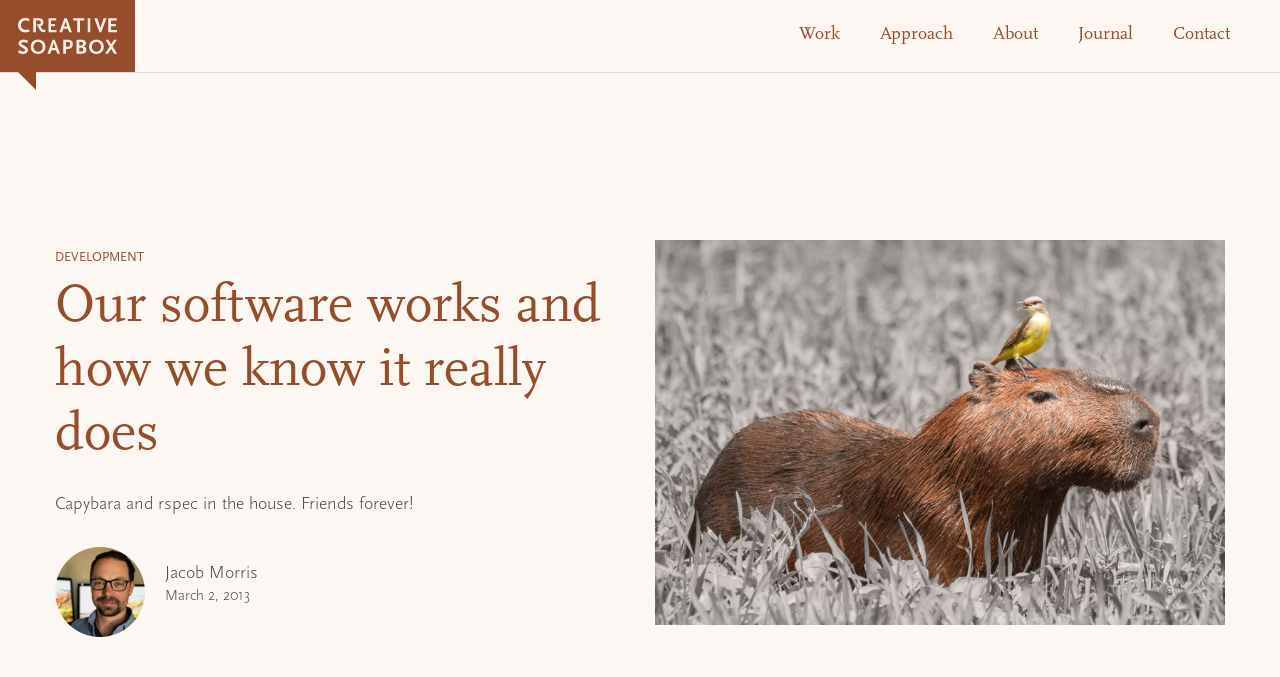

--- FILE ---
content_type: text/html
request_url: https://www.creativesoapbox.com/journal/our-software-works-and-how-we-know-it-really-does
body_size: 4847
content:
<!DOCTYPE html><!-- Last Published: Thu Oct 26 2023 03:09:00 GMT+0000 (Coordinated Universal Time) --><html data-wf-domain="www.creativesoapbox.com" data-wf-page="6539ac35de0272406edea192" data-wf-site="5e3ba490f838f4bba69aeb17" data-wf-collection="6539ac35de0272406edea1bf" data-wf-item-slug="our-software-works-and-how-we-know-it-really-does"><head><meta charset="utf-8"/><title>Creative Soapbox</title><meta content="width=device-width, initial-scale=1" name="viewport"/><meta content="Txfn67J9G8Bpr-KwOETMJL6nha2aOZp27XXNAJfJF88" name="google-site-verification"/><link href="https://assets-global.website-files.com/5e3ba490f838f4bba69aeb17/css/creativesoapbox.webflow.39a32a35f.min.css" rel="stylesheet" type="text/css"/><link href="https://fonts.googleapis.com" rel="preconnect"/><link href="https://fonts.gstatic.com" rel="preconnect" crossorigin="anonymous"/><script src="https://ajax.googleapis.com/ajax/libs/webfont/1.6.26/webfont.js" type="text/javascript"></script><script type="text/javascript">WebFont.load({  google: {    families: ["Roboto:300,regular,500,700,900"]  }});</script><script src="https://use.typekit.net/nzb4dgs.js" type="text/javascript"></script><script type="text/javascript">try{Typekit.load();}catch(e){}</script><script type="text/javascript">!function(o,c){var n=c.documentElement,t=" w-mod-";n.className+=t+"js",("ontouchstart"in o||o.DocumentTouch&&c instanceof DocumentTouch)&&(n.className+=t+"touch")}(window,document);</script><link href="https://cdn.prod.website-files.com/5e3ba490f838f4bba69aeb17/6033323539bf53b77f9ff199_soapbox-icon.png" rel="shortcut icon" type="image/x-icon"/><link href="https://cdn.prod.website-files.com/5e3ba490f838f4bba69aeb17/6033323a6cfc0c439bf4b23c_creative-soapbox-icon.png" rel="apple-touch-icon"/><script src="https://www.google.com/recaptcha/api.js" type="text/javascript"></script></head><body><div class="page-wrapper"><div class="section hide-sm-down"><div data-collapse="medium" data-animation="default" data-duration="400" data-easing="ease" data-easing2="ease" role="banner" class="nav-bar w-nav"><div class="wrapper navbar-2 w-container"><div class="div-block-8"><a href="/" class="nav-logo-2 w-inline-block"><img src="https://cdn.prod.website-files.com/5e3ba490f838f4bba69aeb17/5e3cb1bc679a501d449a9119_creative-soapbox-logo.svg" width="135" alt="" class="image-10"/></a></div><nav role="navigation" class="nav-menu-2 w-nav-menu"><a href="/work" class="nav-link-2 w-nav-link">Work</a><a href="/approach" class="nav-link-2 w-nav-link">Approach</a><a href="/about" class="nav-link-2 w-nav-link">About</a><a href="/journal" class="nav-link-2 w-nav-link">Journal</a><a href="/contact" class="nav-link-2 w-nav-link">Contact</a></nav><div class="menu-button-2 w-nav-button"><div class="burger-icon w-icon-nav-menu"></div></div></div></div></div><div class="section"><div class="wrapper"><div class="row md-reverse-layout md-centre-align"><div class="col lg-6 md-3 sm-2"><div class="value-proposition-container vertical-align"><div class="div-block-49"><h5>Development</h5><h1>Our software works and how we know it really does</h1><p class="short-paragraph no-bottom-margins">Capybara and rspec in the house. Friends forever!</p><div class="value-proposition-buttons"><div class="avatar-container"><img src="https://cdn.prod.website-files.com/5e3ba490f838f4d64b9aeb22/5e48df4a9065e70c45153251_jacob-morris.png" alt=""/><div class="div-block-48"><p class="no-margins">Jacob Morris</p><p class="paragraph-small">March 2, 2013</p></div></div></div></div></div></div><div class="col lg-6 md-4"><img width="775" src="https://cdn.prod.website-files.com/5e3ba490f838f4d64b9aeb22/5e4978639065e72367197ac4_capybara-rspec-in-house.png" alt="" sizes="(max-width: 479px) 87vw, (max-width: 991px) 92vw, 45vw" srcset="https://cdn.prod.website-files.com/5e3ba490f838f4d64b9aeb22/5e4978639065e72367197ac4_capybara-rspec-in-house-p-500.png 500w, https://cdn.prod.website-files.com/5e3ba490f838f4d64b9aeb22/5e4978639065e72367197ac4_capybara-rspec-in-house-p-800.png 800w, https://cdn.prod.website-files.com/5e3ba490f838f4d64b9aeb22/5e4978639065e72367197ac4_capybara-rspec-in-house-p-1080.png 1080w, https://cdn.prod.website-files.com/5e3ba490f838f4d64b9aeb22/5e4978639065e72367197ac4_capybara-rspec-in-house.png 1280w" class="value-proposition-hero-image"/></div></div></div></div><div class="section"><div class="wrapper"><div class="row no-bottom-margins centre-align"><div class="col lg-6 md-3 sm-2"><div class="rich-text-block w-richtext"><p>Here at Creative Soapbox, we’ve implemented integration tests using <a href="http://rspec.info%22/">rspec</a> and <a href="https://github.com/jnicklas/capybara">capybara</a> to simulate user activity and make sure the application behaves as expected.</p><p>The result is a complete automated test suite that demonstrates a working system and guarantees core functionality remains stable as features get added.</p><h2>How it works</h2><p>Let’s say you have a requirement for redirecting users to their dashboard when they’re logged in. The user story might look something like this:</p><p>As a user<br/>I want to be redirected to my dashboard when I visit the home page<br/>So that I see the interface that is most relevant to my task</p><p>We can verify this behavior by writing code that looks a lot like written instructions for a human being. The instructions aren’t carried out by a human; our tester is a robotic user that is actually interacting with a real life web browser and telling us what works and what doesn’t. Here’s how we’d tell the tester to sign into the application.</p><p><strong>visit sign_in_page<br/><br/>fill_in &#x27;Email&#x27;, with: “user@example.com”<br/>fill_in &#x27;Password&#x27;, with: &quot;password&quot;<br/><br/>click_button &quot;Sign In&quot;<br/></strong></p><p>That’s not an excerpt from a user manual, it’s <strong>actual code.</strong>The beauty and expressiveness of ruby gives us the ability to control the browser using <strong>natural language</strong>.</p><p>Once the tester has logged in, we can instruct him to verify that he experiences the correct behavior.</p><p><strong>visit home_page<br/>current_url.should include(“/dashboard”)<br/></strong></p><p>That second line tells our tester to verify that he has been taken to the correct page. In other words: After visiting the home page, the current url should include “/dashboard”.</p><h2>Proving the System</h2><p>Once we’ve written the tests, we execute them directly from the command line and the output tells us exactly what happened during the tests:</p><p><strong>Visiting the home page<br/>  while not signed in<br/>    shows the welcome page<br/>  while signed in<br/>    shows the dashboard<br/><br/>Finished in 1.27 seconds<br/>2 examples, 0 failures<br/></strong></p><p>It worked! Our tester verified that after he logged in he was taken to the user dashboard.</p><h2>Demonstrating the system</h2><p>After we’re done writing code, we can take our tests, execute them again and have our tester generate a more permenant report of what happened. The report is an actual document containing the results of each test that can be shared with the whole team. This gives us the ability to keep clients up to date with exactly what is going on with their project at any given moment.</p><h2>Moving forward with integration tests.</h2><p>Using integration tests has helped Creative Soapbox maintain clarity in requirements and ensure stability of complicated feature sets. We are going to continue experimenting with this and other testing techniques in order to sustain a high level of quality in our work.</p><p>‍</p></div></div></div></div></div><div class="section"><div class="wrapper"><h2 class="section-header">Read next</h2></div><div class="wrapper w-dyn-list"><div role="list" class="row w-dyn-items w-row"><div role="listitem" class="col lg-4 w-dyn-item w-col w-col-4"><div><a href="/journal/adventure-with-a-safety-net" class="blog-thumbnail-container no-border w-inline-block"><img width="533" src="https://cdn.prod.website-files.com/5e3ba490f838f4d64b9aeb22/5e48ed0cbaff8f9716a9d8d6_butte-montana.png" alt="" sizes="(max-width: 479px) 87vw, (max-width: 767px) 44vw, (max-width: 991px) 45vw, 29vw" srcset="https://cdn.prod.website-files.com/5e3ba490f838f4d64b9aeb22/5e48ed0cbaff8f9716a9d8d6_butte-montana-p-500.png 500w, https://cdn.prod.website-files.com/5e3ba490f838f4d64b9aeb22/5e48ed0cbaff8f9716a9d8d6_butte-montana-p-800.png 800w, https://cdn.prod.website-files.com/5e3ba490f838f4d64b9aeb22/5e48ed0cbaff8f9716a9d8d6_butte-montana-p-1080.png 1080w, https://cdn.prod.website-files.com/5e3ba490f838f4d64b9aeb22/5e48ed0cbaff8f9716a9d8d6_butte-montana.png 1280w"/><div class="padding no-horizontal-padding"><div class="flex-horizontal"><p class="paragraph-small">November 25, 2014</p><p class="paragraph-small divider-line"> | </p><p class="paragraph-small">Kelly Packer</p></div><h3>Adventure with a Safety Net</h3><p class="paragraph-small no-bottom-margins">10 years is enough time to really be in a city.</p></div></a></div></div><div role="listitem" class="col lg-4 w-dyn-item w-col w-col-4"><div><a href="/journal/one-door-closes-another-opens-to-a-distributed-team" class="blog-thumbnail-container no-border w-inline-block"><img width="533" src="https://cdn.prod.website-files.com/5e3ba490f838f4d64b9aeb22/5e48eea8353d456f39b178a7_creative-soapbox-handmade-sign.png" alt="" sizes="(max-width: 479px) 87vw, (max-width: 767px) 44vw, (max-width: 991px) 45vw, 29vw" srcset="https://cdn.prod.website-files.com/5e3ba490f838f4d64b9aeb22/5e48eea8353d456f39b178a7_creative-soapbox-handmade-sign-p-500.png 500w, https://cdn.prod.website-files.com/5e3ba490f838f4d64b9aeb22/5e48eea8353d456f39b178a7_creative-soapbox-handmade-sign-p-800.png 800w, https://cdn.prod.website-files.com/5e3ba490f838f4d64b9aeb22/5e48eea8353d456f39b178a7_creative-soapbox-handmade-sign-p-1080.png 1080w, https://cdn.prod.website-files.com/5e3ba490f838f4d64b9aeb22/5e48eea8353d456f39b178a7_creative-soapbox-handmade-sign.png 1280w"/><div class="padding no-horizontal-padding"><div class="flex-horizontal"><p class="paragraph-small">November 24, 2014</p><p class="paragraph-small divider-line"> | </p><p class="paragraph-small">Justin Kuntz</p></div><h3>One Door Closes, Another Opens to a Distributed Team</h3><p class="paragraph-small no-bottom-margins">Creative Soapbox is now a fully-distributed team.</p></div></a></div></div><div role="listitem" class="col lg-4 w-dyn-item w-col w-col-4"><div><a href="/journal/notes-from-mountainwest-javascript-2014" class="blog-thumbnail-container no-border w-inline-block"><img width="533" src="https://cdn.prod.website-files.com/5e3ba490f838f4d64b9aeb22/5e48f0b59ce5347a2e67d687_mw-javascript2014.png" alt="" sizes="(max-width: 479px) 87vw, (max-width: 767px) 44vw, (max-width: 991px) 45vw, 29vw" srcset="https://cdn.prod.website-files.com/5e3ba490f838f4d64b9aeb22/5e48f0b59ce5347a2e67d687_mw-javascript2014-p-500.png 500w, https://cdn.prod.website-files.com/5e3ba490f838f4d64b9aeb22/5e48f0b59ce5347a2e67d687_mw-javascript2014-p-800.png 800w, https://cdn.prod.website-files.com/5e3ba490f838f4d64b9aeb22/5e48f0b59ce5347a2e67d687_mw-javascript2014-p-1080.png 1080w, https://cdn.prod.website-files.com/5e3ba490f838f4d64b9aeb22/5e48f0b59ce5347a2e67d687_mw-javascript2014.png 1280w"/><div class="padding no-horizontal-padding"><div class="flex-horizontal"><p class="paragraph-small">March 21, 2014</p><p class="paragraph-small divider-line"> | </p><p class="paragraph-small">Kelly Packer</p></div><h3>Notes from MountainWest Javascript 2014</h3><p class="paragraph-small no-bottom-margins">A fire-hose of information from a solid line-up of great speakers.</p></div></a></div></div></div></div></div><div class="section rust"><div class="wrapper"><div class="flex-horizontal-space-between footer"><a href="/" class="w-inline-block"><img src="https://cdn.prod.website-files.com/5e3ba490f838f4bba69aeb17/5e44e01862a441235243362a_creative-soapbox-horizontal.svg" width="260" alt="" class="footer-logo"/></a><div class="horizontal-footer-links-container"><a href="/work" class="footer-link spacing white no-left-margin">Work</a><a href="/approach" class="footer-link spacing white">Approach</a><a href="/about" class="footer-link spacing white">About</a><a href="/journal" class="footer-link spacing white">Journal</a><a href="/contact" class="footer-link spacing last white">Contact</a></div></div><div class="flex-horizontal-space-between-top footer margin-top"><div class="footer-links-container"><a href="tel:+12083761334" class="footer-link white">+1 (208) 376-1334</a><a href="mailto:info@creativesoapbox.com" class="footer-link white">info@creativesoapbox.com</a><p class="footer-link white">PO Box 5450<br/>Eugene, Oregon 97405</p></div><div class="col lg-4 md-2 sm-2 no-padding"><div class="form w-form"><form id="email-form" name="email-form" data-name="Email Form" method="get" class="form-with-button horizontal" data-wf-page-id="6539ac35de0272406edea192" data-wf-element-id="1152a270-d613-a20f-dee9-85fe40d60d57"><input class="form-field no-bottom-margins reversed w-input" maxlength="256" name="Email-Newsletter" data-name="Email Newsletter" placeholder="Sign up for our Newsletter" type="text" id="Email-Newsletter" required=""/><input type="submit" data-wait="Please wait..." class="button form-button reversed w-button" value="Subscribe"/></form><div class="w-form-done"><div>Thank you! Your submission has been received!</div></div><div class="w-form-fail"><div>Oops! Something went wrong while submitting the form.</div></div></div></div></div></div><div class="wrapper"><div class="flex-horizontal-space-between margin-top border-top"><div class="social-media-icons-container"><a href="https://twitter.com/justinkuntz" target="_blank" class="footer-link social-link-footer w-inline-block"><img src="https://cdn.prod.website-files.com/5e3ba490f838f4bba69aeb17/5e44fc27073b4557a62d430a_twitter.svg" alt="" class="social-media-icon"/></a><a href="https://dribbble.com/justinkuntz" target="_blank" class="footer-link social-link-footer w-inline-block"><img src="https://cdn.prod.website-files.com/5e3ba490f838f4bba69aeb17/5e44fc26073b45868f2d4309_dribbble.svg" alt="" class="social-media-icon"/></a><a href="https://www.instagram.com/justinkuntz/" target="_blank" class="footer-link social-link-footer w-inline-block"><img src="https://cdn.prod.website-files.com/5e3ba490f838f4bba69aeb17/5e44fc2796f23ee4d2f5512d_instagram.svg" alt="" class="social-media-icon"/></a><a href="https://www.facebook.com/creativesoapbox" target="_blank" class="footer-link social-link-footer w-inline-block"><img src="https://cdn.prod.website-files.com/5e3ba490f838f4bba69aeb17/5e44fc27cad4ab48d03b44a5_facebook.svg" alt="" class="social-media-icon"/></a><a href="https://www.linkedin.com/company/creative-soapbox" target="_blank" class="footer-link social-link-footer w-inline-block"><img src="https://cdn.prod.website-files.com/5e3ba490f838f4bba69aeb17/5e44fc278e9f31c9c3367e42_linkedin.svg" alt="" class="social-media-icon"/></a><a href="https://github.com/creativesoapbox" target="_blank" class="footer-link social-link-footer w-inline-block"><img src="https://cdn.prod.website-files.com/5e3ba490f838f4bba69aeb17/5e44fc2796f23eaf8ff5512c_git.svg" alt="" class="social-media-icon"/></a></div><div class="horizontal-footer-links-container margin-top"><p class="paragraph-small white inline-paragraph">© 2005-2021 Creative Soapbox, LLC. All Rights Reserved.</p><a href="#" class="footer-link white">Terms</a><a href="#" class="footer-link spacing last white">Privacy Policy</a></div></div></div></div></div><script src="https://d3e54v103j8qbb.cloudfront.net/js/jquery-3.5.1.min.dc5e7f18c8.js?site=5e3ba490f838f4bba69aeb17" type="text/javascript" integrity="sha256-9/aliU8dGd2tb6OSsuzixeV4y/faTqgFtohetphbbj0=" crossorigin="anonymous"></script><script src="https://assets-global.website-files.com/5e3ba490f838f4bba69aeb17/js/webflow.9fbc4f930.js" type="text/javascript"></script></body></html>

--- FILE ---
content_type: text/css
request_url: https://assets-global.website-files.com/5e3ba490f838f4bba69aeb17/css/creativesoapbox.webflow.39a32a35f.min.css
body_size: 18566
content:
html{-ms-text-size-adjust:100%;-webkit-text-size-adjust:100%;font-family:sans-serif}body{margin:0}article,aside,details,figcaption,figure,footer,header,hgroup,main,menu,nav,section,summary{display:block}audio,canvas,progress,video{vertical-align:baseline;display:inline-block}audio:not([controls]){height:0;display:none}[hidden],template{display:none}a{background-color:transparent}a:active,a:hover{outline:0}abbr[title]{border-bottom:1px dotted}b,strong{font-weight:700}dfn{font-style:italic}h1{margin:.67em 0;font-size:2em}mark{color:#000;background:#ff0}small{font-size:80%}sub,sup{vertical-align:baseline;font-size:75%;line-height:0;position:relative}sup{top:-.5em}sub{bottom:-.25em}img{border:0}svg:not(:root){overflow:hidden}figure{margin:1em 40px}hr{box-sizing:content-box;height:0}pre{overflow:auto}code,kbd,pre,samp{font-family:monospace;font-size:1em}button,input,optgroup,select,textarea{color:inherit;font:inherit;margin:0}button{overflow:visible}button,select{text-transform:none}button,html input[type=button],input[type=reset]{-webkit-appearance:button;cursor:pointer}button[disabled],html input[disabled]{cursor:default}button::-moz-focus-inner,input::-moz-focus-inner{border:0;padding:0}input{line-height:normal}input[type=checkbox],input[type=radio]{box-sizing:border-box;padding:0}input[type=number]::-webkit-inner-spin-button,input[type=number]::-webkit-outer-spin-button{height:auto}input[type=search]{-webkit-appearance:none}input[type=search]::-webkit-search-cancel-button,input[type=search]::-webkit-search-decoration{-webkit-appearance:none}fieldset{border:1px solid silver;margin:0 2px;padding:.35em .625em .75em}legend{border:0;padding:0}textarea{overflow:auto}optgroup{font-weight:700}table{border-collapse:collapse;border-spacing:0}td,th{padding:0}@font-face{font-family:webflow-icons;src:url([data-uri])format("truetype");font-weight:400;font-style:normal}[class^=w-icon-],[class*=\ w-icon-]{speak:none;font-variant:normal;text-transform:none;-webkit-font-smoothing:antialiased;-moz-osx-font-smoothing:grayscale;font-style:normal;font-weight:400;line-height:1;font-family:webflow-icons!important}.w-icon-slider-right:before{content:""}.w-icon-slider-left:before{content:""}.w-icon-nav-menu:before{content:""}.w-icon-arrow-down:before,.w-icon-dropdown-toggle:before{content:""}.w-icon-file-upload-remove:before{content:""}.w-icon-file-upload-icon:before{content:""}*{box-sizing:border-box}html{height:100%}body{min-height:100%;color:#333;background-color:#fff;margin:0;font-family:Arial,sans-serif;font-size:14px;line-height:20px}img{max-width:100%;vertical-align:middle;display:inline-block}html.w-mod-touch *{background-attachment:scroll!important}.w-block{display:block}.w-inline-block{max-width:100%;display:inline-block}.w-clearfix:before,.w-clearfix:after{content:" ";grid-area:1/1/2/2;display:table}.w-clearfix:after{clear:both}.w-hidden{display:none}.w-button{color:#fff;line-height:inherit;cursor:pointer;background-color:#3898ec;border:0;border-radius:0;padding:9px 15px;text-decoration:none;display:inline-block}input.w-button{-webkit-appearance:button}html[data-w-dynpage] [data-w-cloak]{color:transparent!important}.w-webflow-badge,.w-webflow-badge *{z-index:auto;visibility:visible;box-sizing:border-box;width:auto;height:auto;max-height:none;max-width:none;min-height:0;min-width:0;float:none;clear:none;box-shadow:none;opacity:1;direction:ltr;font-family:inherit;font-weight:inherit;color:inherit;font-size:inherit;line-height:inherit;font-style:inherit;font-variant:inherit;text-align:inherit;letter-spacing:inherit;-webkit-text-decoration:inherit;text-decoration:inherit;text-indent:0;text-transform:inherit;text-shadow:none;font-smoothing:auto;vertical-align:baseline;cursor:inherit;white-space:inherit;word-break:normal;word-spacing:normal;word-wrap:normal;background:0 0;border:0 transparent;border-radius:0;margin:0;padding:0;list-style-type:disc;transition:none;display:block;position:static;top:auto;bottom:auto;left:auto;right:auto;overflow:visible;transform:none}.w-webflow-badge{white-space:nowrap;cursor:pointer;box-shadow:0 0 0 1px rgba(0,0,0,.1),0 1px 3px rgba(0,0,0,.1);visibility:visible!important;z-index:2147483647!important;color:#aaadb0!important;opacity:1!important;width:auto!important;height:auto!important;background-color:#fff!important;border-radius:3px!important;margin:0!important;padding:6px!important;font-size:12px!important;line-height:14px!important;text-decoration:none!important;display:inline-block!important;position:fixed!important;top:auto!important;bottom:12px!important;left:auto!important;right:12px!important;overflow:visible!important;transform:none!important}.w-webflow-badge>img{visibility:visible!important;opacity:1!important;vertical-align:middle!important;display:inline-block!important}h1,h2,h3,h4,h5,h6{margin-bottom:10px;font-weight:700}h1{margin-top:20px;font-size:38px;line-height:44px}h2{margin-top:20px;font-size:32px;line-height:36px}h3{margin-top:20px;font-size:24px;line-height:30px}h4{margin-top:10px;font-size:18px;line-height:24px}h5{margin-top:10px;font-size:14px;line-height:20px}h6{margin-top:10px;font-size:12px;line-height:18px}p{margin-top:0;margin-bottom:10px}blockquote{border-left:5px solid #e2e2e2;margin:0 0 10px;padding:10px 20px;font-size:18px;line-height:22px}figure{margin:0 0 10px}figcaption{text-align:center;margin-top:5px}ul,ol{margin-top:0;margin-bottom:10px;padding-left:40px}.w-list-unstyled{padding-left:0;list-style:none}.w-embed:before,.w-embed:after{content:" ";grid-area:1/1/2/2;display:table}.w-embed:after{clear:both}.w-video{width:100%;padding:0;position:relative}.w-video iframe,.w-video object,.w-video embed{width:100%;height:100%;border:none;position:absolute;top:0;left:0}fieldset{border:0;margin:0;padding:0}button,[type=button],[type=reset]{cursor:pointer;-webkit-appearance:button;border:0}.w-form{margin:0 0 15px}.w-form-done{text-align:center;background-color:#ddd;padding:20px;display:none}.w-form-fail{background-color:#ffdede;margin-top:10px;padding:10px;display:none}label{margin-bottom:5px;font-weight:700;display:block}.w-input,.w-select{width:100%;height:38px;color:#333;vertical-align:middle;background-color:#fff;border:1px solid #ccc;margin-bottom:10px;padding:8px 12px;font-size:14px;line-height:1.42857;display:block}.w-input:-moz-placeholder,.w-select:-moz-placeholder{color:#999}.w-input::-moz-placeholder,.w-select::-moz-placeholder{color:#999;opacity:1}.w-input::-webkit-input-placeholder,.w-select::-webkit-input-placeholder{color:#999}.w-input:focus,.w-select:focus{border-color:#3898ec;outline:0}.w-input[disabled],.w-select[disabled],.w-input[readonly],.w-select[readonly],fieldset[disabled] .w-input,fieldset[disabled] .w-select{cursor:not-allowed}.w-input[disabled]:not(.w-input-disabled),.w-select[disabled]:not(.w-input-disabled),.w-input[readonly],.w-select[readonly],fieldset[disabled]:not(.w-input-disabled) .w-input,fieldset[disabled]:not(.w-input-disabled) .w-select{background-color:#eee}textarea.w-input,textarea.w-select{height:auto}.w-select{background-color:#f3f3f3}.w-select[multiple]{height:auto}.w-form-label{cursor:pointer;margin-bottom:0;font-weight:400;display:inline-block}.w-radio{margin-bottom:5px;padding-left:20px;display:block}.w-radio:before,.w-radio:after{content:" ";grid-area:1/1/2/2;display:table}.w-radio:after{clear:both}.w-radio-input{float:left;margin:3px 0 0 -20px;line-height:normal}.w-file-upload{margin-bottom:10px;display:block}.w-file-upload-input{width:.1px;height:.1px;opacity:0;z-index:-100;position:absolute;overflow:hidden}.w-file-upload-default,.w-file-upload-uploading,.w-file-upload-success{color:#333;display:inline-block}.w-file-upload-error{margin-top:10px;display:block}.w-file-upload-default.w-hidden,.w-file-upload-uploading.w-hidden,.w-file-upload-error.w-hidden,.w-file-upload-success.w-hidden{display:none}.w-file-upload-uploading-btn{cursor:pointer;background-color:#fafafa;border:1px solid #ccc;margin:0;padding:8px 12px;font-size:14px;font-weight:400;display:flex}.w-file-upload-file{background-color:#fafafa;border:1px solid #ccc;flex-grow:1;justify-content:space-between;margin:0;padding:8px 9px 8px 11px;display:flex}.w-file-upload-file-name{font-size:14px;font-weight:400;display:block}.w-file-remove-link{width:auto;height:auto;cursor:pointer;margin-top:3px;margin-left:10px;padding:3px;display:block}.w-icon-file-upload-remove{margin:auto;font-size:10px}.w-file-upload-error-msg{color:#ea384c;padding:2px 0;display:inline-block}.w-file-upload-info{padding:0 12px;line-height:38px;display:inline-block}.w-file-upload-label{cursor:pointer;background-color:#fafafa;border:1px solid #ccc;margin:0;padding:8px 12px;font-size:14px;font-weight:400;display:inline-block}.w-icon-file-upload-icon,.w-icon-file-upload-uploading{width:20px;margin-right:8px;display:inline-block}.w-icon-file-upload-uploading{height:20px}.w-container{max-width:940px;margin-left:auto;margin-right:auto}.w-container:before,.w-container:after{content:" ";grid-area:1/1/2/2;display:table}.w-container:after{clear:both}.w-container .w-row{margin-left:-10px;margin-right:-10px}.w-row:before,.w-row:after{content:" ";grid-area:1/1/2/2;display:table}.w-row:after{clear:both}.w-row .w-row{margin-left:0;margin-right:0}.w-col{float:left;width:100%;min-height:1px;padding-left:10px;padding-right:10px;position:relative}.w-col .w-col{padding-left:0;padding-right:0}.w-col-1{width:8.33333%}.w-col-2{width:16.6667%}.w-col-3{width:25%}.w-col-4{width:33.3333%}.w-col-5{width:41.6667%}.w-col-6{width:50%}.w-col-7{width:58.3333%}.w-col-8{width:66.6667%}.w-col-9{width:75%}.w-col-10{width:83.3333%}.w-col-11{width:91.6667%}.w-col-12{width:100%}.w-hidden-main{display:none!important}@media screen and (max-width:991px){.w-container{max-width:728px}.w-hidden-main{display:inherit!important}.w-hidden-medium{display:none!important}.w-col-medium-1{width:8.33333%}.w-col-medium-2{width:16.6667%}.w-col-medium-3{width:25%}.w-col-medium-4{width:33.3333%}.w-col-medium-5{width:41.6667%}.w-col-medium-6{width:50%}.w-col-medium-7{width:58.3333%}.w-col-medium-8{width:66.6667%}.w-col-medium-9{width:75%}.w-col-medium-10{width:83.3333%}.w-col-medium-11{width:91.6667%}.w-col-medium-12{width:100%}.w-col-stack{width:100%;left:auto;right:auto}}@media screen and (max-width:767px){.w-hidden-main,.w-hidden-medium{display:inherit!important}.w-hidden-small{display:none!important}.w-row,.w-container .w-row{margin-left:0;margin-right:0}.w-col{width:100%;left:auto;right:auto}.w-col-small-1{width:8.33333%}.w-col-small-2{width:16.6667%}.w-col-small-3{width:25%}.w-col-small-4{width:33.3333%}.w-col-small-5{width:41.6667%}.w-col-small-6{width:50%}.w-col-small-7{width:58.3333%}.w-col-small-8{width:66.6667%}.w-col-small-9{width:75%}.w-col-small-10{width:83.3333%}.w-col-small-11{width:91.6667%}.w-col-small-12{width:100%}}@media screen and (max-width:479px){.w-container{max-width:none}.w-hidden-main,.w-hidden-medium,.w-hidden-small{display:inherit!important}.w-hidden-tiny{display:none!important}.w-col{width:100%}.w-col-tiny-1{width:8.33333%}.w-col-tiny-2{width:16.6667%}.w-col-tiny-3{width:25%}.w-col-tiny-4{width:33.3333%}.w-col-tiny-5{width:41.6667%}.w-col-tiny-6{width:50%}.w-col-tiny-7{width:58.3333%}.w-col-tiny-8{width:66.6667%}.w-col-tiny-9{width:75%}.w-col-tiny-10{width:83.3333%}.w-col-tiny-11{width:91.6667%}.w-col-tiny-12{width:100%}}.w-widget{position:relative}.w-widget-map{width:100%;height:400px}.w-widget-map label{width:auto;display:inline}.w-widget-map img{max-width:inherit}.w-widget-map .gm-style-iw{text-align:center}.w-widget-map .gm-style-iw>button{display:none!important}.w-widget-twitter{overflow:hidden}.w-widget-twitter-count-shim{vertical-align:top;width:28px;height:20px;text-align:center;background:#fff;border:1px solid #758696;border-radius:3px;display:inline-block;position:relative}.w-widget-twitter-count-shim *{pointer-events:none;-webkit-user-select:none;-ms-user-select:none;user-select:none}.w-widget-twitter-count-shim .w-widget-twitter-count-inner{text-align:center;color:#999;font-family:serif;font-size:15px;line-height:12px;position:relative}.w-widget-twitter-count-shim .w-widget-twitter-count-clear{display:block;position:relative}.w-widget-twitter-count-shim.w--large{width:36px;height:28px}.w-widget-twitter-count-shim.w--large .w-widget-twitter-count-inner{font-size:18px;line-height:18px}.w-widget-twitter-count-shim:not(.w--vertical){margin-left:5px;margin-right:8px}.w-widget-twitter-count-shim:not(.w--vertical).w--large{margin-left:6px}.w-widget-twitter-count-shim:not(.w--vertical):before,.w-widget-twitter-count-shim:not(.w--vertical):after{content:" ";height:0;width:0;pointer-events:none;border:solid transparent;position:absolute;top:50%;left:0}.w-widget-twitter-count-shim:not(.w--vertical):before{border-width:4px;border-color:rgba(117,134,150,0) #5d6c7b rgba(117,134,150,0) rgba(117,134,150,0);margin-top:-4px;margin-left:-9px}.w-widget-twitter-count-shim:not(.w--vertical).w--large:before{border-width:5px;margin-top:-5px;margin-left:-10px}.w-widget-twitter-count-shim:not(.w--vertical):after{border-width:4px;border-color:rgba(255,255,255,0) #fff rgba(255,255,255,0) rgba(255,255,255,0);margin-top:-4px;margin-left:-8px}.w-widget-twitter-count-shim:not(.w--vertical).w--large:after{border-width:5px;margin-top:-5px;margin-left:-9px}.w-widget-twitter-count-shim.w--vertical{width:61px;height:33px;margin-bottom:8px}.w-widget-twitter-count-shim.w--vertical:before,.w-widget-twitter-count-shim.w--vertical:after{content:" ";height:0;width:0;pointer-events:none;border:solid transparent;position:absolute;top:100%;left:50%}.w-widget-twitter-count-shim.w--vertical:before{border-width:5px;border-color:#5d6c7b rgba(117,134,150,0) rgba(117,134,150,0);margin-left:-5px}.w-widget-twitter-count-shim.w--vertical:after{border-width:4px;border-color:#fff rgba(255,255,255,0) rgba(255,255,255,0);margin-left:-4px}.w-widget-twitter-count-shim.w--vertical .w-widget-twitter-count-inner{font-size:18px;line-height:22px}.w-widget-twitter-count-shim.w--vertical.w--large{width:76px}.w-background-video{height:500px;color:#fff;position:relative;overflow:hidden}.w-background-video>video{width:100%;height:100%;object-fit:cover;z-index:-100;background-position:50%;background-size:cover;margin:auto;position:absolute;top:-100%;bottom:-100%;left:-100%;right:-100%}.w-background-video>video::-webkit-media-controls-start-playback-button{-webkit-appearance:none;display:none!important}.w-background-video--control{background-color:transparent;padding:0;position:absolute;bottom:1em;right:1em}.w-background-video--control>[hidden]{display:none!important}.w-slider{height:300px;text-align:center;clear:both;-webkit-tap-highlight-color:transparent;tap-highlight-color:transparent;background:#ddd;position:relative}.w-slider-mask{z-index:1;height:100%;white-space:nowrap;display:block;position:relative;left:0;right:0;overflow:hidden}.w-slide{vertical-align:top;width:100%;height:100%;white-space:normal;text-align:left;display:inline-block;position:relative}.w-slider-nav{z-index:2;height:40px;text-align:center;-webkit-tap-highlight-color:transparent;tap-highlight-color:transparent;margin:auto;padding-top:10px;position:absolute;top:auto;bottom:0;left:0;right:0}.w-slider-nav.w-round>div{border-radius:100%}.w-slider-nav.w-num>div{width:auto;height:auto;font-size:inherit;line-height:inherit;padding:.2em .5em}.w-slider-nav.w-shadow>div{box-shadow:0 0 3px rgba(51,51,51,.4)}.w-slider-nav-invert{color:#fff}.w-slider-nav-invert>div{background-color:rgba(34,34,34,.4)}.w-slider-nav-invert>div.w-active{background-color:#222}.w-slider-dot{width:1em;height:1em;cursor:pointer;background-color:rgba(255,255,255,.4);margin:0 3px .5em;transition:background-color .1s,color .1s;display:inline-block;position:relative}.w-slider-dot.w-active{background-color:#fff}.w-slider-dot:focus{outline:none;box-shadow:0 0 0 2px #fff}.w-slider-dot:focus.w-active{box-shadow:none}.w-slider-arrow-left,.w-slider-arrow-right{width:80px;cursor:pointer;color:#fff;-webkit-tap-highlight-color:transparent;tap-highlight-color:transparent;-webkit-user-select:none;-ms-user-select:none;user-select:none;margin:auto;font-size:40px;position:absolute;top:0;bottom:0;left:0;right:0;overflow:hidden}.w-slider-arrow-left [class^=w-icon-],.w-slider-arrow-right [class^=w-icon-],.w-slider-arrow-left [class*=\ w-icon-],.w-slider-arrow-right [class*=\ w-icon-]{position:absolute}.w-slider-arrow-left:focus,.w-slider-arrow-right:focus{outline:0}.w-slider-arrow-left{z-index:3;right:auto}.w-slider-arrow-right{z-index:4;left:auto}.w-icon-slider-left,.w-icon-slider-right{width:1em;height:1em;margin:auto;top:0;bottom:0;left:0;right:0}.w-slider-aria-label{clip:rect(0 0 0 0);height:1px;width:1px;border:0;margin:-1px;padding:0;position:absolute;overflow:hidden}.w-slider-force-show{display:block!important}.w-dropdown{text-align:left;z-index:900;margin-left:auto;margin-right:auto;display:inline-block;position:relative}.w-dropdown-btn,.w-dropdown-toggle,.w-dropdown-link{vertical-align:top;color:#222;text-align:left;white-space:nowrap;margin-left:auto;margin-right:auto;padding:20px;text-decoration:none;position:relative}.w-dropdown-toggle{-webkit-user-select:none;-ms-user-select:none;user-select:none;cursor:pointer;padding-right:40px;display:inline-block}.w-dropdown-toggle:focus{outline:0}.w-icon-dropdown-toggle{width:1em;height:1em;margin:auto 20px auto auto;position:absolute;top:0;bottom:0;right:0}.w-dropdown-list{min-width:100%;background:#ddd;display:none;position:absolute}.w-dropdown-list.w--open{display:block}.w-dropdown-link{color:#222;padding:10px 20px;display:block}.w-dropdown-link.w--current{color:#0082f3}.w-dropdown-link:focus{outline:0}@media screen and (max-width:767px){.w-nav-brand{padding-left:10px}}.w-lightbox-backdrop{cursor:auto;letter-spacing:normal;text-indent:0;text-shadow:none;text-transform:none;visibility:visible;white-space:normal;word-break:normal;word-spacing:normal;word-wrap:normal;color:#fff;text-align:center;z-index:2000;opacity:0;-webkit-user-select:none;-moz-user-select:none;-webkit-tap-highlight-color:transparent;background:rgba(0,0,0,.9);outline:0;font-family:Helvetica Neue,Helvetica,Ubuntu,Segoe UI,Verdana,sans-serif;font-size:17px;font-style:normal;font-weight:300;line-height:1.2;list-style:disc;position:fixed;top:0;bottom:0;left:0;right:0;-webkit-transform:translate(0)}.w-lightbox-backdrop,.w-lightbox-container{height:100%;-webkit-overflow-scrolling:touch;overflow:auto}.w-lightbox-content{height:100vh;position:relative;overflow:hidden}.w-lightbox-view{width:100vw;height:100vh;opacity:0;position:absolute}.w-lightbox-view:before{content:"";height:100vh}.w-lightbox-group,.w-lightbox-group .w-lightbox-view,.w-lightbox-group .w-lightbox-view:before{height:86vh}.w-lightbox-frame,.w-lightbox-view:before{vertical-align:middle;display:inline-block}.w-lightbox-figure{margin:0;position:relative}.w-lightbox-group .w-lightbox-figure{cursor:pointer}.w-lightbox-img{width:auto;height:auto;max-width:none}.w-lightbox-image{float:none;max-width:100vw;max-height:100vh;display:block}.w-lightbox-group .w-lightbox-image{max-height:86vh}.w-lightbox-caption{text-align:left;text-overflow:ellipsis;white-space:nowrap;background:rgba(0,0,0,.4);padding:.5em 1em;position:absolute;bottom:0;left:0;right:0;overflow:hidden}.w-lightbox-embed{width:100%;height:100%;position:absolute;top:0;bottom:0;left:0;right:0}.w-lightbox-control{width:4em;cursor:pointer;background-position:50%;background-repeat:no-repeat;background-size:24px;transition:all .3s;position:absolute;top:0}.w-lightbox-left{background-image:url([data-uri]);display:none;bottom:0;left:0}.w-lightbox-right{background-image:url([data-uri]);display:none;bottom:0;right:0}.w-lightbox-close{height:2.6em;background-image:url([data-uri]);background-size:18px;right:0}.w-lightbox-strip{white-space:nowrap;padding:0 1vh;line-height:0;position:absolute;bottom:0;left:0;right:0;overflow-x:auto;overflow-y:hidden}.w-lightbox-item{width:10vh;box-sizing:content-box;cursor:pointer;padding:2vh 1vh;display:inline-block;-webkit-transform:translate(0,0)}.w-lightbox-active{opacity:.3}.w-lightbox-thumbnail{height:10vh;background:#222;position:relative;overflow:hidden}.w-lightbox-thumbnail-image{position:absolute;top:0;left:0}.w-lightbox-thumbnail .w-lightbox-tall{width:100%;top:50%;transform:translateY(-50%)}.w-lightbox-thumbnail .w-lightbox-wide{height:100%;left:50%;transform:translate(-50%)}.w-lightbox-spinner{box-sizing:border-box;width:40px;height:40px;border:5px solid rgba(0,0,0,.4);border-radius:50%;margin-top:-20px;margin-left:-20px;animation:.8s linear infinite spin;position:absolute;top:50%;left:50%}.w-lightbox-spinner:after{content:"";border:3px solid transparent;border-bottom-color:#fff;border-radius:50%;position:absolute;top:-4px;bottom:-4px;left:-4px;right:-4px}.w-lightbox-hide{display:none}.w-lightbox-noscroll{overflow:hidden}@media (min-width:768px){.w-lightbox-content{height:96vh;margin-top:2vh}.w-lightbox-view,.w-lightbox-view:before{height:96vh}.w-lightbox-group,.w-lightbox-group .w-lightbox-view,.w-lightbox-group .w-lightbox-view:before{height:84vh}.w-lightbox-image{max-width:96vw;max-height:96vh}.w-lightbox-group .w-lightbox-image{max-width:82.3vw;max-height:84vh}.w-lightbox-left,.w-lightbox-right{opacity:.5;display:block}.w-lightbox-close{opacity:.8}.w-lightbox-control:hover{opacity:1}}.w-lightbox-inactive,.w-lightbox-inactive:hover{opacity:0}.w-richtext:before,.w-richtext:after{content:" ";grid-area:1/1/2/2;display:table}.w-richtext:after{clear:both}.w-richtext[contenteditable=true]:before,.w-richtext[contenteditable=true]:after{white-space:initial}.w-richtext ol,.w-richtext ul{overflow:hidden}.w-richtext .w-richtext-figure-selected.w-richtext-figure-type-video div:after,.w-richtext .w-richtext-figure-selected[data-rt-type=video] div:after,.w-richtext .w-richtext-figure-selected.w-richtext-figure-type-image div,.w-richtext .w-richtext-figure-selected[data-rt-type=image] div{outline:2px solid #2895f7}.w-richtext figure.w-richtext-figure-type-video>div:after,.w-richtext figure[data-rt-type=video]>div:after{content:"";display:none;position:absolute;top:0;bottom:0;left:0;right:0}.w-richtext figure{max-width:60%;position:relative}.w-richtext figure>div:before{cursor:default!important}.w-richtext figure img{width:100%}.w-richtext figure figcaption.w-richtext-figcaption-placeholder{opacity:.6}.w-richtext figure div{color:transparent;font-size:0}.w-richtext figure.w-richtext-figure-type-image,.w-richtext figure[data-rt-type=image]{display:table}.w-richtext figure.w-richtext-figure-type-image>div,.w-richtext figure[data-rt-type=image]>div{display:inline-block}.w-richtext figure.w-richtext-figure-type-image>figcaption,.w-richtext figure[data-rt-type=image]>figcaption{caption-side:bottom;display:table-caption}.w-richtext figure.w-richtext-figure-type-video,.w-richtext figure[data-rt-type=video]{width:60%;height:0}.w-richtext figure.w-richtext-figure-type-video iframe,.w-richtext figure[data-rt-type=video] iframe{width:100%;height:100%;position:absolute;top:0;left:0}.w-richtext figure.w-richtext-figure-type-video>div,.w-richtext figure[data-rt-type=video]>div{width:100%}.w-richtext figure.w-richtext-align-center{clear:both;margin-left:auto;margin-right:auto}.w-richtext figure.w-richtext-align-center.w-richtext-figure-type-image>div,.w-richtext figure.w-richtext-align-center[data-rt-type=image]>div{max-width:100%}.w-richtext figure.w-richtext-align-normal{clear:both}.w-richtext figure.w-richtext-align-fullwidth{width:100%;max-width:100%;text-align:center;clear:both;margin-left:auto;margin-right:auto;display:block}.w-richtext figure.w-richtext-align-fullwidth>div{padding-bottom:inherit;display:inline-block}.w-richtext figure.w-richtext-align-fullwidth>figcaption{display:block}.w-richtext figure.w-richtext-align-floatleft{float:left;clear:none;margin-right:15px}.w-richtext figure.w-richtext-align-floatright{float:right;clear:none;margin-left:15px}.w-nav{z-index:1000;background:#ddd;position:relative}.w-nav:before,.w-nav:after{content:" ";grid-area:1/1/2/2;display:table}.w-nav:after{clear:both}.w-nav-brand{float:left;color:#333;text-decoration:none;position:relative}.w-nav-link{vertical-align:top;color:#222;text-align:left;margin-left:auto;margin-right:auto;padding:20px;text-decoration:none;display:inline-block;position:relative}.w-nav-link.w--current{color:#0082f3}.w-nav-menu{float:right;position:relative}[data-nav-menu-open]{text-align:center;min-width:200px;background:#c8c8c8;position:absolute;top:100%;left:0;right:0;overflow:visible;display:block!important}.w--nav-link-open{display:block;position:relative}.w-nav-overlay{width:100%;display:none;position:absolute;top:100%;left:0;right:0;overflow:hidden}.w-nav-overlay [data-nav-menu-open]{top:0}.w-nav[data-animation=over-left] .w-nav-overlay{width:auto}.w-nav[data-animation=over-left] .w-nav-overlay,.w-nav[data-animation=over-left] [data-nav-menu-open]{z-index:1;top:0;right:auto}.w-nav[data-animation=over-right] .w-nav-overlay{width:auto}.w-nav[data-animation=over-right] .w-nav-overlay,.w-nav[data-animation=over-right] [data-nav-menu-open]{z-index:1;top:0;left:auto}.w-nav-button{float:right;cursor:pointer;-webkit-tap-highlight-color:transparent;tap-highlight-color:transparent;-webkit-user-select:none;-ms-user-select:none;user-select:none;padding:18px;font-size:24px;display:none;position:relative}.w-nav-button:focus{outline:0}.w-nav-button.w--open{color:#fff;background-color:#c8c8c8}.w-nav[data-collapse=all] .w-nav-menu{display:none}.w-nav[data-collapse=all] .w-nav-button,.w--nav-dropdown-open,.w--nav-dropdown-toggle-open{display:block}.w--nav-dropdown-list-open{position:static}@media screen and (max-width:991px){.w-nav[data-collapse=medium] .w-nav-menu{display:none}.w-nav[data-collapse=medium] .w-nav-button{display:block}}@media screen and (max-width:767px){.w-nav[data-collapse=small] .w-nav-menu{display:none}.w-nav[data-collapse=small] .w-nav-button{display:block}.w-nav-brand{padding-left:10px}}@media screen and (max-width:479px){.w-nav[data-collapse=tiny] .w-nav-menu{display:none}.w-nav[data-collapse=tiny] .w-nav-button{display:block}}.w-tabs{position:relative}.w-tabs:before,.w-tabs:after{content:" ";grid-area:1/1/2/2;display:table}.w-tabs:after{clear:both}.w-tab-menu{position:relative}.w-tab-link{vertical-align:top;text-align:left;cursor:pointer;color:#222;background-color:#ddd;padding:9px 30px;text-decoration:none;display:inline-block;position:relative}.w-tab-link.w--current{background-color:#c8c8c8}.w-tab-link:focus{outline:0}.w-tab-content{display:block;position:relative;overflow:hidden}.w-tab-pane{display:none;position:relative}.w--tab-active{display:block}@media screen and (max-width:479px){.w-tab-link{display:block}}.w-ix-emptyfix:after{content:""}@keyframes spin{0%{transform:rotate(0)}to{transform:rotate(360deg)}}.w-dyn-empty{background-color:#ddd;padding:10px}.w-dyn-hide,.w-dyn-bind-empty,.w-condition-invisible{display:none!important}.wf-layout-layout{display:grid}:root{--grey-l4:#fdf7f3;--sf-orange:#964d2c;--gray-d1:#454241;--sf-orange-60:rgba(150,77,44,.6);--sf-orange-20:rgba(150,77,44,.2);--gray-5:rgba(90,88,86,.05);--secondary-l3:#b4c3c9;--secondary-d1:#2a3d45;--grey-l3:#f3eeea;--gray-6:#5a5756;--gray-l2:#e7e4e2;--gray-l1:#989390;--primary-l1:#a15f41;--primary-l2:#ae7156;--primary-d1:#6f3920;--primary-d2:#472515;--primary-d3:#331a0f;--gray-d2:#373737;--gray-d3:#222;--secondary:#344b55;--secondary-l1:#476775;--secondary-l2:#647f8b;--secondary-d2:#202f35;--secondary-d3:#151e22;--white-20:rgba(255,255,255,.2);--primary-l3:#e7bfac;--midnight-blue:#1f2c3d;--white:white;--black:#222}.w-form-formrecaptcha{margin-bottom:8px}body{background-color:var(--grey-l4);color:var(--sf-orange);font-family:ff-scala-sans-pro,sans-serif;font-size:16px;line-height:20px}h1{margin-top:0;margin-bottom:24px;font-family:ff-scala,sans-serif;font-size:54px;font-weight:400;line-height:1.2em}h2{margin-top:8px;margin-bottom:16px;font-family:ff-scala,sans-serif;font-size:40px;font-weight:400;line-height:1.2em}h3{margin-top:0;margin-bottom:10px;font-family:ff-scala-sans-pro,sans-serif;font-size:30px;font-weight:300;line-height:1.2em}h4{margin-top:0;margin-bottom:10px;font-family:ff-scala-sans-pro,sans-serif;font-size:23px;font-weight:400;line-height:1.2em}h5{text-transform:uppercase;margin-top:10px;margin-bottom:10px;font-family:ff-scala-sans-pro,sans-serif;font-size:13px;font-weight:400;line-height:16px}p{color:var(--gray-d1);margin-top:0;margin-bottom:16px;font-family:ff-scala-sans-pro,sans-serif;font-size:18px;font-weight:300;line-height:1.4em}a{color:var(--sf-orange);font-family:ff-scala-sans-pro,sans-serif;text-decoration:underline}ol{margin-top:0;margin-bottom:10px;padding-left:40px}li{color:var(--sf-orange-60);margin-bottom:12px}img{max-width:100%;display:inline-block}blockquote{border-left:1px solid var(--sf-orange);margin-top:16px;margin-bottom:16px;padding:10px 20px;font-size:23px;font-weight:300;line-height:32px}.section{justify-content:center;margin-left:auto;margin-right:auto;padding-top:80px;padding-bottom:80px;display:block;position:relative;overflow:hidden}.section.grid{z-index:-1;height:auto;margin-left:0;margin-right:0;padding-top:0;padding-bottom:0}.section.bo-bottom-padding{padding-bottom:0}.section.divider{background-color:var(--sf-orange-20);padding-top:10px;padding-bottom:10px}.section.blue{color:var(--sf-orange)}.section.full-screen{min-height:100vh;align-items:center;display:flex}.section.full-screen.background-image-side{background-color:var(--gray-5);background-image:url(https://assets-global.website-files.com/5e3ba490f838f4bba69aeb17/603073b1857b1d453daf95b5_paperboat-electronic-cityscape-20200408%402x.jpg);background-position:50% 100%;background-repeat:no-repeat;background-size:cover}.section.full-screen.stretch{align-items:stretch}.section.light-blue{background-color:var(--secondary-l3);border-style:none}.section.wider-padding{padding-top:160px;padding-bottom:160px}.section.wider-padding.dark-blue{background-color:var(--secondary-d1)}.section.wider-padding.background-image{background-image:url(https://assets-global.website-files.com/5e3ba490f838f4bba69aeb17/5e3ba490f838f424289aec53_cinematic%20-%20big.svg);background-position:50%;background-repeat:repeat;background-size:cover;align-items:center;display:flex}.section.wider-padding.border{border-top:1px solid var(--gray-5);border-bottom:1px solid var(--gray-5)}.section.wider-padding.map{background-position:50%;padding-top:240px;padding-bottom:240px}.section.light-blue{background-color:rgba(9,106,208,.08)}.section.blue{color:#096ad0;background-color:#096ad0}.section.background-image{height:600px;background-image:url(https://assets-global.website-files.com/5e3ba490f838f4bba69aeb17/60329e5bb3432d5f31b969d1_project-wave.svg);background-position:40% 100%;background-repeat:no-repeat;background-size:cover}.section.background-image.cs-header-img{height:600px;-webkit-text-fill-color:inherit;object-fit:fill;background-image:url(https://assets-global.website-files.com/5e3ba490f838f4bba69aeb17/5e6acf653dfad879a2c8e6fb_cds-case-study-header.jpg);background-position:50% 100%;background-size:cover;background-clip:border-box;position:relative;overflow:hidden}.section.background-image.cds-examples{height:1554px;background-image:url(https://assets-global.website-files.com/5e3ba490f838f4bba69aeb17/5e6ad136127853a09b293342_case-study-screen-examples-feature%402x.jpg);background-position:50% 0;background-size:1400px;background-attachment:scroll}.section.background-image.qst-feature{background-image:url(https://assets-global.website-files.com/5e3ba490f838f4bba69aeb17/5e6b03da3dfad8aa85ca5188_Hero%402x.jpg)}.section.background-image.biomark{height:auto;min-height:600px;background-color:var(--gray-d1);background-image:url(https://assets-global.website-files.com/5e3ba490f838f4bba69aeb17/5e71531ddc6dc658901ba259_biomark-brand-update%402x.jpg);background-position:50% 0;background-size:cover}.section.half-screen-background-image{background-image:url(https://assets-global.website-files.com/5e3ba490f838f4bba69aeb17/5e3ba490f838f412949aec5a_16%3A9%20-%20big.svg);background-position:0;background-repeat:no-repeat;background-size:50%}.section.half-screen-background-image.right{background-position:100%}.section.black{background-color:var(--grey-l3)}.section.black._80vh{height:80vh;min-height:800px;flex-direction:column;display:flex}.section.black.legos{padding-top:138px;padding-bottom:0;overflow:visible}.section.page-header{padding-top:160px;padding-bottom:30px}.section.page-header.image{background-image:url(https://assets-global.website-files.com/5e3ba490f838f4bba69aeb17/5e3ba490f838f424289aec53_cinematic%20-%20big.svg);background-position:50%;background-size:cover;padding-bottom:160px}.section.full-screen{min-height:100vh;align-items:center;display:flex}.section.top-divider{border-top:1px solid var(--sf-orange-20)}.section.pale-blue{background-color:var(--gray-5)}.section.map{background-image:url(https://assets-global.website-files.com/5e3ba490f838f4bba69aeb17/5e3ba490f838f4c5f49aec3e_map.svg);background-size:cover}.section.legowerk-footer{padding-top:60px;padding-bottom:60px}.section.rust{background-color:var(--sf-orange)}.section.gray{background-color:var(--gray-6);padding-top:60px;padding-bottom:60px}.section.gray.roundhouse{background-image:url(https://assets-global.website-files.com/5e3ba490f838f4bba69aeb17/5e6a96e5a33c70f407c0e52f_railroad-roundhouse%402x.png);background-position:70% 0;background-repeat:no-repeat;background-size:800px}.section.center-section{padding-top:0;padding-bottom:0}.section.roundhouse{background-color:var(--gray-d1);background-image:url(https://assets-global.website-files.com/5e3ba490f838f4bba69aeb17/5e6a96e5a33c70f407c0e52f_railroad-roundhouse%402x.png);background-position:70% 0;background-repeat:no-repeat;background-size:769px}.section.grayd1{background-color:var(--gray-d1)}.section.case-study-images{padding-top:0;padding-bottom:0}.section.work-overview{padding-bottom:20px}.section.work-content{padding-top:0}.section.border-top{border-top:1px solid var(--gray-l2)}.section.work-slider{height:100%}.section.background-process{height:600px;background-image:url(https://assets-global.website-files.com/5e3ba490f838f4bba69aeb17/60329e5bb3432d5f31b969d1_project-wave.svg);background-position:40% 60px;background-repeat:no-repeat;background-size:cover}.section.background-process.cs-header-img{background-image:url(https://assets-global.website-files.com/5e3ba490f838f4bba69aeb17/5e6acf653dfad879a2c8e6fb_cds-case-study-header.jpg);background-size:cover}.section.background-process.cds-examples{height:1554px;background-image:url(https://assets-global.website-files.com/5e3ba490f838f4bba69aeb17/5e6ad136127853a09b293342_case-study-screen-examples-feature%402x.jpg);background-position:50% 0;background-size:1400px;background-attachment:scroll}.section.background-process.qst-feature{background-image:url(https://assets-global.website-files.com/5e3ba490f838f4bba69aeb17/5e6b03da3dfad8aa85ca5188_Hero%402x.jpg)}.section.background-process.biomark{height:auto;min-height:600px;background-color:var(--gray-d1);background-image:url(https://assets-global.website-files.com/5e3ba490f838f4bba69aeb17/5e71531ddc6dc658901ba259_biomark-brand-update%402x.jpg);background-position:50% 0;background-size:cover}.wrapper{width:100%;max-width:1230px;flex-direction:column;justify-content:center;margin-left:auto;margin-right:auto;padding-left:30px;padding-right:30px;display:block;top:0;left:0;right:0}.wrapper.grid-container{z-index:-1;display:block;position:fixed;top:auto;bottom:0;left:0;right:0}.wrapper.space-around{flex-direction:row;justify-content:space-around;align-items:center;display:flex}.wrapper.space-around.client-logos{align-items:flex-end}.wrapper.navbar-2{max-width:100%;box-shadow:0 0 1px 0 var(--gray-6);border:1px #000;flex-direction:row;justify-content:center;align-items:center;padding-top:0;padding-bottom:0;padding-left:0;display:flex}.wrapper.centre-align{align-items:center;display:flex;overflow:visible}.wrapper.lg-negative-margins{flex-direction:row;flex:0 auto;margin-top:-80px;margin-bottom:-80px;display:flex}.wrapper.navbar{justify-content:space-between;padding-top:0;padding-bottom:0}.wrapper.introduction{z-index:-1;height:100%;transform-origin:50% 100%;position:absolute}.wrapper.mobile-navbar-container{flex-direction:column;align-items:stretch;padding-top:0;padding-bottom:0;padding-left:0;display:flex}.wrapper.space-between{flex-direction:row;justify-content:space-between;align-items:flex-end;display:flex}.wrapper.values-wrapper{max-width:1320px}.wrapper.full-negative-margins{max-width:1400px;padding-left:0;padding-right:0}.wrapper.work-grid{column-count:3;column-gap:30px}.color-block{width:136px;height:72px;background-color:var(--sf-orange-20);border-radius:3px;margin-left:0;margin-right:0}.color-block.steel-blue{background-color:var(--sf-orange);color:var(--sf-orange)}.color-block.black{background-color:var(--gray-d1)}.color-block.white{background-color:#fff}.color-block.white.border{border:1px solid var(--gray-l1);background-color:var(--grey-l3)}.color-block.light-blue{background-color:rgba(90,88,86,.04);border-style:none}.color-block.primary{background-color:var(--sf-orange)}.color-block.primary-l1{background-color:var(--primary-l1)}.color-block.primary-l2{background-color:var(--primary-l2)}.color-block.primary-l3{background-color:#b8836b}.color-block.primary-d1{background-color:var(--primary-d1)}.color-block.primary-d2{background-color:var(--primary-d2)}.color-block.primary-d3{background-color:var(--primary-d3)}.color-block.gray{background-color:var(--gray-6)}.color-block.gray-d1{background-color:var(--gray-d1)}.color-block.gray-d2{background-color:var(--gray-d2)}.color-block.gray-d3{background-color:var(--gray-d3)}.color-block.gray-l1{background-color:var(--gray-l1)}.color-block.gray-l2{background-color:var(--gray-l2)}.color-block.gray-l3{background-color:var(--grey-l3)}.color-block.gray-l3.border{border:1px solid var(--gray-l1)}.color-block.secondary{background-color:var(--secondary)}.color-block.secondary-l1{background-color:var(--secondary-l1)}.color-block.secondary-l2{background-color:var(--secondary-l2)}.color-block.secondary-l3{background-color:var(--secondary-l3)}.color-block.secondary-d1{background-color:var(--secondary-d1)}.color-block.secondary-d2{background-color:var(--secondary-d2)}.color-block.secondary-d3{background-color:var(--secondary-d3)}.grid{height:100vh;flex-flow:wrap;justify-content:flex-start;align-items:stretch;margin-left:-15px;margin-right:-15px;display:flex}.grid.intro{height:100%}.block{min-width:auto;border-style:none;border-width:1px;flex-wrap:nowrap;flex:1;align-content:flex-start;justify-content:flex-start;align-items:flex-start;padding-left:15px;padding-right:15px;position:relative}.block.lg-50{width:50%;min-height:400px;float:left;justify-content:center;padding:80px;display:flex}.column-overlay{width:100%;height:100%;border-left:1px solid rgba(9,106,208,.05);border-right:1px solid rgba(9,106,208,.05)}.column-overlay.white{border-left-color:rgba(255,255,255,.08);border-right-color:rgba(255,255,255,.08)}.centre-align{text-align:center;flex-direction:column;align-items:center;display:flex}.centre-align.bottom-margin{margin-bottom:40px}.centre-align.gray-border{width:100%;height:100%;border:2px solid var(--gray-l2)}.col{flex-flow:column;flex:0 auto;align-items:flex-start;padding-left:15px;padding-right:15px;display:flex;position:relative}.col.centre-align{align-items:center}.col.lg-4{width:33.33%;flex-flow:column;flex:0 auto;align-content:space-around}.col.lg-4.align-bottom{justify-content:flex-end}.col.lg-4.align-bottom.md-4{align-items:center}.col.lg-4.sm-2.lg-vertical-align{justify-content:center}.col.lg-4.flex-stretch{align-items:stretch}.col.lg-3{width:25%;flex:none}.col.lg-3.no-padding{float:left}.col.lg-3.flex-stretch{align-items:stretch}.col.lg-1{width:8.33%;flex:0 auto}.col.lg-6{width:50%;flex:0 auto;align-items:flex-start}.col.lg-6.centre-align{justify-content:flex-start;align-items:center}.col.lg-6.centre-align-vertical{justify-content:center}.col.lg-6.md-3.centre-align{align-items:center}.col.lg-6.md-4.flex-align-center{justify-content:center}.col.lg-6.md-4.flex-align-bottom{justify-content:flex-end}.col.lg-6.sm-margin-bottom.stretch{align-items:stretch}.col.lg-6.flex-justify-center{justify-content:center}.col.lg-6.flex-justify-center.md-4{justify-content:flex-end}.col.lg-2{width:16.66%}.col.lg-5{width:41.66%}.col.lg-5.align-vertically{justify-content:center}.col.lg-5.md-4.gray-border{border:2px solid var(--gray-l2)}.col.lg-5.md-4.partnership{flex-direction:row;justify-content:center;align-items:center}.col.lg-7{width:58.33%}.col.lg-8{width:66.66%}.col.lg-9{width:75%}.col.lg-10{width:83.33%}.col.lg-11{width:91.66%}.col.lg-12{width:100%}.paragraph-small{color:var(--gray-d1);font-size:15px;font-weight:300}.paragraph-small.no-top-margins{margin-top:0}.paragraph-small.align-to-h1{margin-bottom:6px;margin-left:5px}.paragraph-small.divider-line{margin-left:8px;margin-right:8px}.paragraph-small.short-paragraph{width:75%}.paragraph-small.white{color:rgba(255,255,255,.6)}.paragraph-small.white.inline-paragraph{margin-right:16px;display:inline-block}.paragraph-small.footer{margin-bottom:0;font-size:13px}.row{flex-flow:wrap;align-content:stretch;align-items:stretch;margin-left:-15px;margin-right:-15px;display:flex}.row.flex-horizontal{flex-wrap:nowrap;justify-content:flex-start;display:flex}.row.flex-horizontal.blue.padding{margin-left:-30px;margin-right:-30px;padding:20px}.row.flex-horizontal.no-bottom-margin{margin-bottom:0}.row.centre-align{flex-wrap:wrap;justify-content:center;align-items:center;display:flex}.row.no-bottom-margins{flex-wrap:wrap;align-content:stretch;align-items:stretch}.row.align-centre{justify-content:center;align-items:flex-start}.row.align-centre.flex-vertical-align{align-items:center}.row.margin-bottom.bottom-rule{border-bottom:1px solid var(--gray-l2)}.button{border:1px solid var(--sf-orange);background-color:var(--sf-orange);letter-spacing:1px;text-transform:uppercase;border-radius:0;padding:16px 24px;font-family:ff-scala-sans-pro,sans-serif;font-size:16px;font-weight:400;transition:all .2s;box-shadow:0 4px 11px rgba(90,88,86,.4)}.button:hover{border:1px solid var(--sf-orange);background-color:var(--sf-orange);color:#fff;transform:translateY(-4px);box-shadow:0 6px 20px rgba(117,57,1,.33)}.button.reverse{border:1px solid var(--sf-orange);box-shadow:none;color:var(--sf-orange);background-color:transparent}.button.reverse:hover{background-color:var(--sf-orange);color:#fff;background-image:none;transform:none}.button.reverse.reversed{color:#fff;background-color:transparent;border-color:#fff}.button.reverse.reversed:hover,.button.reversed{color:var(--sf-orange);background-color:#fff}.button.reversed:hover{background-image:none}.button.lg-wide{width:100%;text-align:center}.button.margin-left{margin-right:20px;padding:16px 24px}.button.margin-left:hover{box-shadow:0 6px 20px 0 var(--sf-orange-20)}.button.side-margins{margin-left:16px;margin-right:16px}.button.form-button{box-shadow:none;border-radius:0 3px 3px 0;padding-top:15px;padding-bottom:15px;font-size:14px}.button.form-button.ghost{border-color:var(--primary-l2);color:var(--primary-l2)}.button.form-button.reversed{background-color:var(--primary-l1);color:var(--gray-l2);border-style:none;padding-top:17px;padding-bottom:17px}.button.white{color:var(--sf-orange-60);background-color:#fff;border-style:none;margin-bottom:20px;margin-right:20px;box-shadow:0 4px 11px rgba(1,58,117,.1)}.button.ghost{box-shadow:none;color:var(--sf-orange);background-color:transparent;background-image:url(https://assets-global.website-files.com/5e3ba490f838f4bba69aeb17/5e5035b4c2fdfd651ddf5626_arrow-right-icon.svg);background-position:100%;background-repeat:no-repeat;background-size:8px;border-style:none;padding:4px 16px 4px 0}.button.ghost:hover{transform:translate(4px)}.button.ghost.service-cta{color:var(--gray-l2)}.button.ghost.reversed{color:var(--grey-l4);background-image:url(https://assets-global.website-files.com/5e3ba490f838f4bba69aeb17/5e73b33ef9b6d11363f49460_arrow-right-icon-rev.svg)}.button.ghost.project-link{margin-top:16px}.navbar{background-color:transparent;flex-direction:row;padding-top:20px;padding-bottom:20px;display:flex;position:absolute;top:0;left:0;right:0}.navbar.fixed{background-color:var(--secondary-d1);padding-top:36px;padding-bottom:36px;display:block;position:fixed}.margin-bottom{margin-bottom:30px}.margin-bottom.small{margin-bottom:20px}.margin-bottom.align-left{text-align:left}.form{width:100%}.form-field{min-width:200px;background-color:var(--gray-5);color:var(--sf-orange);background-image:none;border-style:none;border-radius:3px;margin-bottom:20px;padding:26px 16px}.form-field::-ms-input-placeholder{color:var(--sf-orange)}.form-field::placeholder{color:var(--sf-orange)}.form-field.no-bottom-margins{border-top-right-radius:0;border-bottom-right-radius:0}.form-field.no-bottom-margins.margin-right{margin-right:20px}.form-field.no-bottom-margins.reversed{border:1px solid var(--white-20);background-color:transparent}.form-field.no-bottom-margins.reversed::-ms-input-placeholder{color:var(--primary-l3);background-color:transparent;font-size:18px;font-weight:300}.form-field.no-bottom-margins.reversed::placeholder{color:var(--primary-l3);background-color:transparent;font-size:18px;font-weight:300}.form-field.side-margins{margin-left:16px;margin-right:16px}.text-area{min-height:140px;background-color:var(--gray-5);color:var(--sf-orange);border-style:none;border-radius:3px;margin-bottom:20px;padding-top:16px;padding-left:16px}.text-area::-ms-input-placeholder{color:var(--sf-orange)}.text-area::placeholder{color:var(--sf-orange)}.page-preview-link{width:100%;background-color:var(--midnight-blue);box-shadow:none;justify-content:flex-start;align-items:center;padding:36px;text-decoration:none;transition:all .2s;display:flex;overflow:hidden}.page-preview-link:hover{background-image:radial-gradient(circle farthest-corner at 0% 0%,#2279d4,var(--sf-orange));transform:translateY(-4px);box-shadow:0 8px 40px rgba(0,0,0,.1)}.page-wrapper{overflow:hidden}.page-wrapper.star-night{background-image:url(https://assets-global.website-files.com/5e3ba490f838f4bba69aeb17/5e617565c5d02d06388acf11_start-bg-pattern.svg);background-position:0 0}.price-table-container{border:1px solid var(--sf-orange-20);border-radius:6px;flex-direction:column;flex:1;align-items:center;padding:50px;display:flex}.price-table-container.flex-stretch{align-items:stretch}.price-table-container.link{align-items:stretch;text-decoration:none;transition:border .2s ease-in-out}.price-table-container.link:hover{border-color:var(--sf-orange)}.logo{flex:1;margin-left:20px;position:absolute}.logo.w--current{flex:1}.logo.rel{align-items:center;margin-left:0;display:flex;position:relative}.logo.rel.w--current{flex:0 auto;display:flex}.column-styleguide{width:100%;height:40px;border:1px solid var(--sf-orange);background-color:rgba(90,88,86,.06);border-radius:6px;margin-bottom:0}.styleguide-caption{color:var(--sf-orange);letter-spacing:2px;text-transform:uppercase;margin-top:0;margin-bottom:0;font-size:14px}.styleguide-caption.small-divider{color:var(--sf-orange);margin-top:-15px;font-size:12px}.white{color:var(--grey-l4);font-weight:300}.white.services{font-size:20px;font-style:italic}.horizontal-line{width:100%;height:1px;background-color:#fff;margin-bottom:40px}.horizontal-line.blue{background-color:var(--sf-orange)}.horizontal-line.light{color:var(--sf-orange);background-color:rgba(150,77,44,.8);margin-top:10px;margin-bottom:20px}.horizontal-line.light.white{background-color:rgba(255,255,255,.8)}.footer-logo{margin-top:10px;margin-bottom:10px;display:block}.footer-link{opacity:1;cursor:pointer;margin-bottom:0;padding-top:8px;padding-bottom:8px;font-size:16px;font-weight:300;text-decoration:none;transition:opacity .2s ease-in-out}.footer-link:hover{opacity:1}.footer-link.w--current{opacity:1;font-weight:500}.footer-link.spacing{opacity:1;margin-left:16px;margin-right:16px}.footer-link.spacing.last{margin-right:0}.footer-link.no-padding{padding-top:0;padding-bottom:0}.footer-link.no-padding.last{margin-right:-20px}.footer-link.social-link-footer{margin-right:24px;padding:0}.footer-link.social-link-footer.first{margin-left:-10px}.social-media-icon{padding:0}.contact-form-container{width:100%;border-radius:6px}.contact-form-container.card{border:1px none var(--sf-orange-20);background-color:var(--grey-l4);padding:60px;box-shadow:10px 0 80px rgba(31,44,61,.1)}.contact-form-container.card.white-background{border:1px solid var(--sf-orange);background-color:#fff}.contact-form-container.light-blue.padding{padding:40px}.icon{color:#fff;margin-bottom:20px;font-size:24px}.light-blue{background-color:rgba(9,106,208,.04)}.question{align-items:flex-start;display:flex}.answer-text{margin-top:8px}.question-arrow-icon{margin-top:26px;margin-left:24px;margin-right:8px}.question-arrow-icon.left{margin-top:11px;margin-left:0;margin-right:16px}.answer{color:#9096a4;padding-left:64px;padding-right:8px;display:block;overflow:hidden}.answer._2{margin-left:32px;padding-left:0;padding-right:0}.question-container{width:100%;border:1px solid var(--sf-orange-20);text-align:left;cursor:pointer;background-color:#fff;border-radius:8px;flex-direction:column;justify-content:space-between;margin-bottom:24px;padding:20px 32px;text-decoration:none;display:flex;overflow:hidden}.question-container.transparent{background-color:transparent;border-style:none;margin-bottom:16px;padding:10px 0}.service-icon{width:40px;height:40px;float:left;border:1px solid var(--sf-orange);color:var(--sf-orange);text-align:center;border-radius:50%;justify-content:center;align-items:center;margin-top:11px;margin-bottom:0;padding:0;font-size:18px;font-weight:400;display:flex}.service-icon._2{width:40px;height:40px;border-color:var(--sf-orange);color:var(--sf-orange);margin-top:11px;margin-bottom:0}.question-text{flex:1;margin-top:15px;margin-left:24px}.div-block-8{flex:1;justify-content:space-between;align-items:center;display:flex}.nav-menu-2{background-color:transparent;flex-direction:row;flex:0 auto;justify-content:space-around;align-items:center;display:flex;position:relative}.nav-link-2{color:var(--sf-orange);cursor:pointer;padding:16px 20px 18px;font-family:ff-scala,sans-serif;font-size:18px;font-weight:400;line-height:24px;transition:opacity .15s;position:relative}.nav-link-2:hover{opacity:1;color:var(--sf-orange)}.nav-link-2.w--current{color:var(--sf-orange);font-weight:700;transition-property:none}.nav-link-2.border{border:1px solid var(--sf-orange);opacity:1;border-radius:0;padding-top:6px;padding-bottom:6px;transition:background-color .2s}.nav-link-2.border:hover,.nav-link-2.border.cta{background-color:var(--sf-orange);color:#fff}.nav-link-2.dropdown{opacity:1;margin-left:20px;margin-right:20px;padding-left:0;padding-right:0}.nav-link-2.full-opacity{opacity:1}.nav-link-2.burger-nav{opacity:1;color:rgba(9,106,208,.6);background-color:#fff;flex:0 auto;justify-content:center;padding-top:16px;padding-bottom:16px;text-decoration:none;transition:opacity .15s,color .2s;display:block;position:relative}.nav-link-2.burger-nav:hover{opacity:1;color:var(--sf-orange)}.menu-button-2{padding-top:18px}.menu-button-2.w--open{color:var(--sf-orange-20);background-color:#fff}.nav-bar{z-index:200;border-style:none;border-width:1px;border-color:black black var(--sf-orange-20);background-color:var(--grey-l4);flex-direction:row;justify-content:center;align-items:center;padding-left:0;padding-right:0;display:flex;position:absolute;top:0;left:0;right:0}.nav-bar.sample-website{flex-direction:column;position:absolute}.nav-bar.burger-nav{background-color:var(--grey-l4)}.nav-logo-2{object-fit:fill;margin-top:0;margin-bottom:0;display:block;position:static}.toggle-grid{z-index:100;background-color:var(--midnight-blue);color:#fff;border-radius:60px;margin-bottom:20px;margin-right:20px;padding:16px;position:fixed;bottom:0;right:0}.logo-navbar{max-width:200px}.logo-navbar.white{width:70px}.blue{background-color:var(--sf-orange)}.partner-logo{width:150px;max-width:150%}.partner-logo.crucial{width:100px;max-width:100%}.partner-logo.cradlepoint{width:136px;max-width:136%}.partner-logo.glanbia{width:95px;max-width:95%}.phone-image.negative-margins{margin-bottom:-125px}.no-margins{margin-top:0;margin-bottom:0}.no-margins.gray-l1{color:var(--gray-l1)}.no-margins.testimonial-name{font-weight:700}.styleguide-small-divider{width:100%;opacity:.3;margin-top:0}.no-bottom-margins{margin-bottom:0}.no-bottom-margins.reversed{color:var(--gray-l1)}.margin-top{margin-top:20px}.column-image{border:1px none var(--gray-l2);border-radius:0;margin-bottom:20px;transition:transform .2s}.column-image:hover{transform:translateY(-5px)}.slider{width:100%;height:100%;background-color:transparent}.slide{background-color:transparent}.slide.small{width:70%;margin-left:10px;margin-right:10px}.slider-arrow,.slide-nav{color:var(--sf-orange)}.full-width-image{width:100%}.full-width-image.margin-top-80{margin-top:80px}.overflow-visible{overflow:visible}.small-icon{float:left;margin-right:16px;display:block}.inline-form{width:75%;display:flex}.no-padding{padding-left:0;padding-right:0}.components-list-container{width:100%;background-color:var(--midnight-blue);margin-top:24px;margin-bottom:24px;display:none}.components-list-container._2{flex-direction:row;justify-content:flex-end;align-items:stretch;display:none}.flex-stretch{flex-direction:column;display:flex}.no-vertical-padding{padding-top:0;padding-bottom:0}.flex-horizontal-justify-start-align-centre{align-items:center;margin-bottom:20px;display:flex}.tick-icon{margin-right:8px}.flex-horizontal{display:flex}.flex-horizontal.align-bottom{align-items:flex-end}.blog-thumbnail-container{border:1px solid var(--sf-orange-20);border-radius:6px;flex:1;margin-bottom:30px;text-decoration:none;transition:all .2s;overflow:hidden}.blog-thumbnail-container:hover{transform:translateY(-5px)}.blog-thumbnail-container.no-border{border-style:none}.blog-thumbnail-container.no-border:hover{transform:none}.padding{padding:20px}.padding.no-horizontal-padding{padding-left:0;padding-right:0}.masonry-div{width:100%;background-color:transparent;border:1px solid #fff;border-radius:3px;flex:1;margin-bottom:30px;padding-top:100%;position:relative;overflow:hidden}.masonry-div.vertical{flex:1}.margin-bottom-gutter{margin-bottom:30px}.tab{width:100%}.tabs-menu{width:100%;justify-content:space-between;margin-bottom:40px;display:flex}.tab-link{width:33.33%;opacity:.5;color:var(--sf-orange);text-align:center;background-color:transparent;flex:1;padding-top:15px;padding-bottom:15px}.tab-link.w--current{opacity:1;background-color:transparent;font-weight:700}.intro-hero-headline{color:#fff;letter-spacing:-3px;font-size:112px;font-weight:300;line-height:1em}.intro-paragraph{opacity:.5;color:#fff;text-align:center;font-size:22px;font-weight:300;line-height:1.5em}.big-brick{width:150px}.big-brick._1{margin-left:-50px}.big-brick._2{margin-top:20px;margin-right:-150px}.big-brick._3{margin-top:20px;margin-left:-200px;position:relative}.big-brick._4{z-index:1;position:relative}.small-brick{width:100px}.small-brick._2{margin-top:20px;margin-left:-50px}.bricks-container{flex-flow:row;justify-content:flex-start;align-items:flex-start;margin-top:-66px;margin-bottom:238px;display:flex;transform:scale(2)}.white-bricks{z-index:1;flex-flow:row;flex:0 auto;align-items:flex-start;display:flex;position:relative}.blue-bricks{align-items:flex-start;margin-left:-50px;display:flex}.centred-logo-container{justify-content:center;display:flex}.text-block{color:#fff;font-size:14px}.nav-link-with-icon-containr{align-items:center;display:flex}.menu-icon{margin-right:8px}.navbar-links-container{flex:0 auto;align-items:flex-start;display:flex}.dark-blue{background-color:var(--midnight-blue)}.nav-link{color:#fff;letter-spacing:2px;text-transform:uppercase;cursor:pointer;padding:26px;font-size:12px;text-decoration:none}.nav-link.cta{background-color:var(--sf-orange);color:#fff;transition:background-color .1s ease-in-out}.nav-link.cta:hover{background-color:#328ae6}.back-to-legowerk-link{z-index:100;background-color:var(--midnight-blue);color:#fff;letter-spacing:1px;text-transform:uppercase;border-radius:90px;margin:16px;padding:8px 14px;font-size:10px;text-decoration:none;display:flex;position:fixed;bottom:0;left:0}.dropdown-container{width:100%;background-color:var(--midnight-blue);margin-top:36px;display:block;position:fixed}.components-wrapper{border-style:solid none;border-width:20px;border-color:var(--sf-orange-20);overflow:hidden}.hover.hover-on-image{width:auto;height:100%;opacity:1;background-color:#e4f1fd;padding:30px;display:block;position:absolute}.portrait-container{margin-bottom:30px;position:relative}.team-small-container{flex-direction:row;justify-content:flex-start;margin-bottom:60px;display:flex}.div-block-29{flex-direction:column;justify-content:center;display:flex}.image-9{margin-right:20px}.bold{font-weight:500}.form-with-button{justify-content:space-between;align-items:center;display:flex}.testimonial-container{background-color:#fff;align-items:flex-start;padding:50px;display:flex}.testimonial-container.border{border:1px solid var(--sf-orange);background-color:#fff;border-radius:3px;align-items:flex-start;display:flex}.quotation-mark{opacity:.1;margin-right:24px}.slider-3{height:100%;background-color:transparent}.slide-nav-2{margin-top:20px;margin-bottom:-20px;font-size:10px;position:relative}.hide{display:none}.flex-horizontal-space-between{justify-content:space-between;align-items:center;display:flex}.flex-horizontal-space-between.margin-top.border-top{border-top:1px solid var(--white-20)}.horizontal-short-line{height:1px;background-color:var(--sf-orange-20);margin-left:-50px;margin-right:-50px}.div-block-32{flex-direction:column;justify-content:center;align-items:center;margin-top:40px;display:flex}.social-link{border:1px solid var(--sf-orange);background-color:var(--sf-orange);border-radius:50px;margin-left:6px;margin-right:6px;padding:8px;display:inline}.team-small-container-1{flex-direction:column;align-items:center;margin-bottom:60px;display:flex}.team-container{margin-bottom:30px}.section-header{text-align:center;justify-content:center;margin:0 auto 80px;display:block}.half-screen-content{max-width:500px;flex-direction:column;justify-content:center;align-items:center;display:flex}.page-title{color:#fff}.short-paragraph{width:75%}.div-block-33{width:100%}.app-download-button{float:left;margin-right:30px}.feature-icon-horizontal{align-items:flex-start;margin-bottom:20px;display:flex}.icon-side{width:50px;margin-right:30px}.value-proposition-container.vertical-align{flex:1;align-items:center;display:flex}.value-proposition-buttons{justify-content:flex-start;margin-top:30px;display:flex}.value-proposition-hero-image.margin-auto{margin-left:auto;margin-right:auto;display:block}.computer-image{width:70vw;margin-left:10vw;position:absolute}.computer-image-container{width:100%;height:100%;align-items:center;display:flex}.row-3{flex-wrap:wrap;align-content:stretch;align-items:stretch;margin-bottom:40px;margin-left:-15px;margin-right:-15px;display:flex}.row-3.centre-align{justify-content:center;display:flex}.col-2{flex-flow:column;flex:0 auto;align-items:flex-start;padding-left:15px;padding-right:15px;display:flex}.col-2.lg-6{width:50%;flex:0 auto;align-items:flex-start}.col-2.lg-1{width:8.33%;flex:0 auto}.side-image.lightbox-video{position:relative}.side-image.map{background-image:none;justify-content:center;align-items:center;display:flex}.border-to-edge-picture{width:100vw;height:600px;float:left;background-image:url(https://assets-global.website-files.com/5e3ba490f838f4bba69aeb17/5e3ba490f838f424289aec53_cinematic%20-%20big.svg);background-position:50%;background-size:cover;position:relative;top:0}.border-to-edge-picture.cds-colors{height:700px;object-fit:fill;background-image:url(https://assets-global.website-files.com/5e3ba490f838f4bba69aeb17/5e6ab7ad0d7d56be111beced_cds-design-system%402x.jpg);background-position:0 0;background-repeat:no-repeat;background-size:1230px;overflow:visible}.big-blog-thumbnail-container{flex-direction:column;flex:0 auto;justify-content:space-between;align-self:auto;margin-bottom:80px;transition:transform .2s ease-in-out;display:flex}.big-blog-thumbnail-container.no-bottom-margins{margin-bottom:0}.intro-feature-container{width:100%;height:100%;border-radius:3px;flex-direction:column;justify-content:space-between;align-items:flex-start;padding:30px;display:flex;position:absolute;top:0;left:0;right:0;overflow:hidden}.intro-feature-container.bottom-right{justify-content:space-between;align-items:stretch}.features-phone-image{margin-top:-30px;margin-left:-30px}.features-mac{margin-bottom:-30px;margin-right:-30px}.mac-container{flex-direction:column;flex:0 auto;justify-content:center;align-items:flex-end;display:flex}.div-block-35{flex:1;justify-content:center;align-items:center;display:flex}.rich-text-block{text-align:left;font-size:16px}.rich-text-block img{margin-top:40px;margin-bottom:40px}.rich-text-block.rte-dark h2{color:var(--gray-l1)}.rich-text-block.rte-dark p{color:var(--grey-l4)}.rich-text-block.rte-dark blockquote{border-left-color:var(--gray-6);color:var(--gray-l1)}.rich-text-block.rte-dark h4{color:var(--gray-6)}.rich-text-block.rte-dark li{color:var(--gray-l1)}.rich-text-block.partnership{text-align:center;flex-wrap:nowrap;align-self:center;display:flex}.rich-text-block.rte-centered h2,.rich-text-block.rte-centered p,.rich-text-block.rte-centered blockquote,.rich-text-block.rte-centered h4,.rich-text-block.rte-centered h5{text-align:center}.starter-website-image{margin-bottom:-75px;margin-right:-208px;position:absolute;bottom:0;right:0}.success-message{background-color:var(--gray-5)}.footer-heading{margin-bottom:20px;text-decoration:none}.div-block-39{flex:1;justify-content:center;align-items:center;display:flex}.social-media-icons-contianer.left-hanging{margin-left:0}.footer-links-container{flex-direction:column;display:flex}.footer-logo-2{margin-bottom:40px}.avatar-container{align-self:flex-end;display:flex}.div-block-48{flex-direction:column;justify-content:center;align-items:flex-start;margin-left:20px;display:flex}.full-width{width:100%}.works-link{text-decoration:none}.low-opacity{color:var(--sf-orange-60)}.feature-image{height:60px}.masonry-div-header{color:#fff}.centred-logo{margin-bottom:-18px;margin-left:20px;margin-right:20px}.video-placeholder{margin-left:auto;margin-right:auto;display:block}.lightbox-link{justify-content:center;align-items:center;margin-left:auto;margin-right:auto;transition:transform .2s ease-in-out;display:flex}.lightbox-link:hover{transform:scale(1.01)}.play-icon{position:absolute}.transparent-overlay{width:100%;height:100%;justify-content:center;align-items:center;display:flex;position:absolute}.burger-icon{position:static}.dropdown-link-text{margin-right:20px;text-decoration:none}.dropdown-chevron{margin-right:-1px}.dropdown-link{opacity:.6;color:var(--sf-orange);padding-top:20px;padding-bottom:20px;font-size:15px}.dropdown-link:hover,.dropdown-link.w--current{opacity:1}.dropdown-list-2{border:1px solid #000}.dropdown-list-2.w--open{border-color:var(--sf-orange);opacity:1;background-color:#fff;border-radius:6px;margin-top:0}.small-slide{width:50%;padding-left:30px;padding-right:30px}.date-container{display:flex}.value-point-container{text-align:center;flex-direction:column;justify-content:center;align-items:center;display:flex}.negative-margin{margin-left:-18px}.container-2{padding-top:0;padding-bottom:0}.blog-thumbnail{transition:transform .15s}.blog-thumbnail:hover{transform:translateY(-5px)}.blog-tag{background-color:var(--sf-orange);color:#fff;letter-spacing:1px;text-transform:uppercase;margin-top:0;margin-bottom:20px;margin-left:30px;padding:6px 10px;font-size:12px;text-decoration:none;display:inline-block;position:relative;top:0;left:0}.blog-content-preview-container{margin-top:-37px;position:relative}.back-icon{margin-right:8px}.utility-page-wrap{width:100vw;height:100vh;max-height:100%;max-width:100%;justify-content:center;align-items:center;display:flex}.utility-page-content{width:320px;text-align:center;background-color:#fff;flex-direction:column;padding:30px;display:flex}.utility-page-form{flex-direction:column;align-items:center;display:flex}.utility-page-icon{margin-bottom:20px;margin-left:auto;margin-right:auto;display:block}.shadow{z-index:0;position:absolute;top:20px;bottom:0;left:16px}.shadow._1{top:auto;bottom:-10px;left:auto;right:2px}.video-preview{z-index:1;border-radius:6px;position:relative;overflow:hidden}.play-icon-1{z-index:2;position:relative}.video-preview-container{z-index:1;transition:transform .2s;position:relative}.video-preview-container:hover{z-index:1;position:relative;transform:translate(-5px,-5px)}.acme-logomark{margin-right:10px}.map{background-image:url(https://d3e54v103j8qbb.cloudfront.net/img/background-image.svg);background-position:0 0;background-size:125px;border-radius:6px;overflow:hidden}.pin{position:absolute}._0-opacity{opacity:0}.lightbox-image{transition:transform .2s ease-in-out}.lightbox-image:hover{transform:translateY(-5px)}.how-it-works-line{width:100vw;height:1px;background-color:rgba(9,106,208,.2);position:absolute;top:315px}.how-it-works-step{flex-direction:column;justify-content:center;align-items:center;display:flex}.step-number{margin-top:0;margin-bottom:0;position:static;bottom:0;left:0;right:0}.circle{z-index:1;width:50px;height:50px;background-color:#fff;border:1px #096ad0;border-radius:49px;justify-content:center;align-items:center;margin-bottom:20px;display:flex;position:relative;box-shadow:0 5px 30px rgba(31,44,61,.1)}.how-it-works-tab{flex-direction:column;align-items:center;display:flex}.step-container{margin-bottom:80px}.no-underline{text-decoration:none}.body{background-color:var(--grey-l4)}.body-2,.body-3,.body-4{background-color:var(--grey-l3)}.heading-2{font-family:ff-scala,sans-serif;font-weight:400}.heading-4{font-family:ff-scala-sans-pro,sans-serif}.heading-5{line-height:1.1em}.image-10,.image-11,.image-12,.image-13{margin-bottom:-18px}.bold-text,.bold-text-2{color:var(--gray-6)}.heading-6,.heading-7{color:var(--sf-orange)}.body-5{background-color:var(--grey-l3)}.lead-paragraph{color:rgba(90,87,86,.85);margin-bottom:16px;font-size:22px;font-weight:400}.body-6{background-color:var(--grey-l4)}.flex-horizontal-space-between-top{justify-content:space-between;align-items:center;display:flex}.flex-horizontal-space-between-top.footer,.flex-horizontal-space-between-top.footer.margin-top{align-items:flex-start}.link-div{text-decoration:none;transition:all .2s}.link-div:hover{transform:translateY(-4px)}.service-cta{background-color:var(--white-20);color:var(--grey-l4);margin-top:16px;padding:12px;text-decoration:none;transition:all .2s}.service-cta:hover{transform:translate(4px)}.list{padding-left:24px;font-size:18px;line-height:20px;list-style-type:disc;display:block}.list.two-coumn{grid-column-gap:30px;grid-row-gap:4px;grid-template-rows:auto auto;grid-template-columns:1fr 1fr;grid-auto-columns:1fr;grid-auto-flow:row;display:grid}.list.two-coumn.service-list{margin-bottom:16px;padding-left:0;list-style-type:none}.service-item{color:var(--gray-l1);font-style:italic;list-style-type:none}.service-paragraph-cta{color:var(--gray-l2);margin-bottom:0;font-size:16px;line-height:1.3em}.service-heading{color:var(--gray-l1);font-size:36px}.h3-quote{text-align:left;white-space:normal;font-family:ff-scala,sans-serif;font-weight:400}.right-align{align-self:flex-end}.avatar{border-radius:100%}.testimonial-ref{align-self:center;margin-left:16px}.services{margin-top:8px}.service-list{grid-column-gap:16px;grid-row-gap:16px;flex-flow:row;grid-template-rows:auto auto;grid-template-columns:1fr 1fr;grid-auto-columns:1fr;justify-content:flex-start;align-items:flex-start;display:flex;overflow:visible}.service-list-item{float:none;clear:none;grid-column-gap:16px;grid-row-gap:16px;object-fit:fill;flex-direction:row;flex:0 auto;grid-template-rows:auto auto;grid-template-columns:1fr 1fr;grid-auto-columns:1fr;justify-content:flex-start;align-items:flex-start;padding-left:0;padding-right:0}.expertise{float:none;clear:none;object-fit:fill;justify-content:flex-start;align-items:flex-start;margin-bottom:0;margin-left:0;margin-right:0;display:block;position:static;overflow:visible}.collection-list-wrapper{flex:none;align-self:flex-start}.collection-list-wrapper.full-width{flex:0 auto;order:0;align-self:auto;display:block}.collection-list-wrapper.expertise-list{flex:0 auto;align-self:auto;overflow:visible}.collection-list{justify-content:flex-start;display:flex}.collection-list.expertise-list{flex-wrap:wrap;margin-top:0}.expertise-item{background-color:var(--grey-l3);margin:0 8px 0 0;padding:4px 8px;font-size:16px}.related-work-thumbnail{height:300px;object-fit:cover;margin-bottom:16px}.related-work-heading{color:var(--gray-l1);text-align:center;margin-bottom:32px}.project-type{color:var(--gray-l1);letter-spacing:1px;text-transform:uppercase;margin-top:8px;font-size:14px}.grid-item{direction:ltr;margin-bottom:30px}.industry-item{background-color:var(--grey-l3);margin-bottom:0;margin-right:8px;padding:4px 8px;font-size:16px}.industries-list{flex-wrap:wrap;margin-bottom:16px;display:flex}.work-slide{width:100%;padding-left:0;padding-right:0}.collection-list-wrapper-2{display:block}.work-wrapper{height:100%;padding-left:0}.works-list{height:100%}.work-item{margin-bottom:24px;display:block}.work-feature{height:450px;object-fit:cover;overflow:visible}.work-grid-container{margin-bottom:24px;transition:transform .2s ease-in-out}.work-grid-container.no-bottom-margins{margin-bottom:0}.collection-list-2{direction:ltr}.work-grid,.journal-list{flex-wrap:wrap;display:flex}.success-message-2{background-color:var(--grey-l4)}@media screen and (max-width:991px){h1{line-height:1.2em}.section{padding-top:50px;padding-bottom:50px}.section.grid{margin-left:0;margin-right:0}.section.full-screen{min-height:800px}.section.wider-padding{padding-top:120px;padding-bottom:120px}.section.background-image{object-fit:fill;background-position:30% 100%;background-size:275%;background-attachment:scroll}.section.half-screen-background-image,.section.half-screen-background-image.right{background-size:48%}.section.no-vertical-padding{padding-top:0;padding-bottom:0}.section.black._80vh{height:700px;min-height:auto}.section.background-process{height:400px;object-fit:fill;background-position:30% 100px;background-size:auto;background-attachment:scroll}.wrapper{padding-left:30px;padding-right:30px}.wrapper.space-around{flex-wrap:wrap}.wrapper.navbar-2{padding-left:0}.wrapper.lg-negative-margins{margin-top:0;margin-bottom:0}.wrapper.navbar{padding-top:6px;padding-bottom:6px}.wrapper.mobile-nav{flex-direction:row;align-items:center;display:flex;position:fixed}.wrapper.mobile-navbar-container{padding-top:0;padding-bottom:0}.wrapper.space-between{flex-wrap:wrap}.grid{height:100vh;flex-flow:wrap;align-content:stretch;justify-content:space-between;align-items:stretch}.block{width:auto;min-height:auto;flex:0 0 100%;align-self:stretch}.block.mobile{height:100%;flex-basis:25%;padding-left:15px;padding-right:15px}.centre-align.gray-border.centred-logo-container{padding-top:16px;padding-bottom:24px}.col{width:50%;margin-bottom:0;padding-left:15px;padding-right:15px}.col.lg-4{width:50%}.col.lg-4.align-bottom.md-4{width:100%}.col.lg-4.flex-stretch.md-4{flex-wrap:nowrap}.col.lg-4.md-4{width:100%}.col.lg-4.md-3{width:75%}.col.lg-4.md-2.no-padding{padding-left:0;padding-right:0}.col.lg-4.md-33{width:33.33%}.col.lg-3{width:33.33%;flex-wrap:nowrap}.col.lg-3._1-col-in-mobile{width:25%}.col.lg-3._2-col-in-mobile{width:50%}.col.lg-3.md-4{width:100%}.col.lg-3.md-2{width:50%}.col.lg-3.no-padding{margin-bottom:0;padding-left:0;padding-right:0}.col.lg-3.hidden-md-down{display:none}.col.lg-3.md-1{width:25%}.col.lg-1,.col.lg-1.empty,.col.lg-1.hidden-lg-down{display:none}.col.lg-6.centre-align-vertical.md-4.md-margin-bottom{margin-bottom:40px}.col.lg-6.centre-align-vertical.md-4.md-margin-bottom.md-centre-align{align-items:center}.col.lg-6.md-3{width:75%}.col.lg-6.md-4{width:100%}.col.lg-6.md-4.md-align-centre{align-self:auto;align-items:center}.col.lg-2.md-1{width:25%}.col.lg-2.md-33{width:33.33%}.col.lg-2.md-2{width:50%}.col.lg-2.hidden-md-down{display:none}.col.lg-2.md-4{width:100%}.col.lg-5{width:50%}.col.lg-5.md-4{width:100%}.col.lg-5.md-3{width:75%}.col.lg-8.md-4{width:100%}.col.lg-8.flex-stretch{align-items:stretch}.col.lg-9.md-1{width:25%}.col.lg-10.md-2{width:50%}.col.lg-11.md-3{width:75%}.paragraph-small.short-paragraph{width:100%}.row{flex-flow:wrap;justify-content:flex-start}.row.flex-horizontal.blue.padding{margin-left:-20px;margin-right:-20px}.row.flex-horizontal.no-bottom-margin{flex-wrap:wrap}.row.no-bottom-margins{margin-bottom:0}.row.align-centre{justify-content:center}.row.md-reverse-layout{flex-flow:column-reverse wrap}.row.md-reverse-layout.md-centre-align{text-align:center;justify-content:center;align-items:center}.navbar{align-items:center;padding-top:37px;padding-bottom:37px}.margin-bottom{margin-bottom:40px}.margin-bottom.md-centre-align{text-align:center}.margin-bottom.no-top-margin{margin-top:0}.page-preview-link{height:22px}.price-table-container{text-align:center;margin-bottom:30px}.price-table-container.link{padding-left:30px;padding-right:30px}.contact-form-container.card{padding:40px}.service-icon{margin-right:0;display:flex}.service-icon._2{display:flex}.nav-menu-2{width:100%;max-height:100vh;background-color:var(--grey-l3);flex-wrap:nowrap;justify-content:flex-start;padding-bottom:30px;overflow:scroll}.nav-link-2{background-color:var(--grey-l3);text-align:center;flex:1;padding-top:24px;padding-bottom:24px;display:block}.nav-link-2.border{flex:0 auto}.nav-link-2.dropdown{width:200px;margin-left:auto;margin-right:auto;display:block}.nav-link-2.dropdown:hover{border-bottom-style:none;border-bottom-width:0;padding-bottom:24px}.nav-link-2.burger-nav{opacity:1}.menu-button-2{color:#2e323c;display:block;position:relative}.menu-button-2.w--open{color:var(--sf-orange);background-color:transparent}.nav-bar{background-color:var(--grey-l4);justify-content:space-between;align-items:center;padding-left:0;padding-right:0;display:flex}.nav-logo-2{flex:1}.logo-navbar.white{width:70px}.partner-logo{margin-top:30px;margin-bottom:30px}.phone-image{max-width:82%}.phone-image.negative-margins{max-width:50%;margin-bottom:-382px}.hidden-lg-down{display:none}.md-1{width:25%}.md-2{width:50%}.md-3{width:75%}.md-4{width:100%}.slide.small{width:80%}.inline-form{width:100%}.blog-thumbnail-container{margin-bottom:30px}.intro-hero-headline{letter-spacing:-2px;font-size:92px}.intro-paragraph.short-paragraph{font-size:20px}.centred-logo-container{display:block}.components-wrapper{border-style:solid none}.hover.hover-on-image{height:auto;opacity:1;background-color:transparent;padding-left:0;position:relative;bottom:0;left:0;right:0}.portrait-container{flex-direction:column-reverse;display:flex}.flex-horizontal-space-between{flex-flow:wrap;justify-content:space-between}.horizontal-short-line{margin-left:-30px;margin-right:-30px}.social-media-icons-container{margin-top:16px}.team-small-container-1{margin-bottom:40px;display:flex}.section-header{margin-bottom:40px}.computer-picture{max-width:70vw}.app-download-button{width:130px}.app-download-container{display:flex}.feature-icon-horizontal{margin-bottom:20px}.value-proposition-container{flex-direction:column;align-items:center;margin-left:auto;margin-right:auto;display:block}.value-proposition-hero-image{margin-bottom:40px;margin-left:auto;margin-right:auto;display:block}.computer-image{width:70%;margin-bottom:40px;margin-left:auto;margin-right:auto;display:block;position:relative}.row-3{flex-wrap:wrap;margin-bottom:20px}.col-2{width:50%;margin-bottom:10px;padding-left:15px;padding-right:15px}.col-2.lg-6.md-4{width:100%;padding-top:0%}.col-2.lg-1{display:none}.side-image.lightbox-video{width:80%;margin-bottom:40px;margin-left:auto;margin-right:auto;display:block}.border-to-edge-picture{height:500px}.features-phone-image{height:70%;position:relative}.starter-website-image{margin-bottom:40px;margin-right:0;position:absolute;top:0;bottom:auto;left:200px;right:0}.starter-website-image.hidden{position:relative;left:211px}.horizontal-footer-links-container.margin-top{order:1;justify-content:center;align-self:auto;align-items:flex-start;margin-top:16px;display:block}.footer-social-links-container{width:100%;justify-content:center;margin-top:20px;display:flex}.social-media-icons-contianer{margin-bottom:16px;margin-left:auto;margin-right:auto;padding-top:16px;display:block}.social-media-icons-contianer.no-bottom-margins{margin-bottom:0}.footer-links-container{flex-direction:column;align-items:flex-start;display:flex}.footer-logo-2{margin-bottom:40px}.div-block-49{flex-direction:column;align-items:center;display:flex}.md-align-centre{text-align:center;flex-direction:column;flex:0 auto;align-items:center;margin-left:auto;margin-right:auto;display:flex}.div-block-50{flex-direction:column;justify-content:center;align-items:center;display:flex}.feature-image{height:90px}.mobile-nav{background-color:var(--midnight-blue);position:fixed;top:0;left:0;right:0}.white-burger{color:#fff}.menu-button-3,.menu-button-3.w--open{background-color:var(--midnight-blue)}.nav-link-3{width:100%;background-color:var(--midnight-blue);color:#fff;text-align:left;justify-content:flex-start;align-items:stretch;padding-top:31px;padding-bottom:31px;display:flex}.nav-menu-container{width:100%;min-height:100vh;background-color:var(--midnight-blue);display:flex;position:absolute;top:60px}.nav-dropdown-link{width:100%;float:left;background-color:var(--sf-orange-20);color:#fff;padding-top:30px;padding-bottom:30px;padding-left:40px}.dropdown-list{background-color:var(--midnight-blue)}.dropdown-list.w--open{height:50vh;overflow:auto}.brand{flex:1}.text-block-2{text-align:left}.transparent-overlay{width:100%;height:100%;justify-content:center;align-items:center;display:flex;position:absolute}.burger-icon{color:var(--sf-orange)}.dropdown-link-text{margin-right:0}.dropdown-chevron{flex:0 auto}.dropdown{flex:0 auto;padding-left:30px;padding-right:30px;display:flex}.dropdown-list-2.w--open{flex-flow:column;align-items:center;display:flex;position:relative}.nav-cta-button-container{justify-content:center;align-items:center;display:flex}.small-slide{width:100%}.partner-logo-container{width:50%;justify-content:center;display:flex}.date-container{flex-wrap:wrap}.negative-margin{margin-left:-19px}.container-2{width:100%;flex-direction:row-reverse;justify-content:space-between;align-items:center;display:flex}.shadow._1{bottom:29px}.how-it-works-line{top:245px}.how-it-works-tab{flex-direction:column;justify-content:center;align-items:center;display:flex}.step-container{margin-bottom:80px}.footer-newsletter-form-container{width:100%;margin-top:40px}.image-13{margin-bottom:-18px}.flex-horizontal-space-between-top{flex-flow:wrap;justify-content:space-between}}@media screen and (max-width:767px){h1{margin-bottom:10px;font-size:48px;line-height:1.3em}h2{font-size:38px}h3{font-size:28px}.section.full-screen{min-height:600px}.section.wider-padding.background-image{height:400px}.section.wider-padding.map{padding-top:200px;padding-bottom:200px}.section.background-image{background-size:300%}.section.background-image.cs-header-img{height:500px}.section.half-screen-background-image,.section.half-screen-background-image.right{background-size:cover}.section.no-vertical-padding.sm-flex-vertical{flex-direction:column;display:flex}.section.black._80vh{height:560px}.section.hide-sm-down{display:none}.section.background-process{height:300px;background-size:auto}.wrapper.space-around{justify-content:space-around}.block{flex:0 0 100%}.block.mobile{flex-basis:50%}.block.lg-50,.col.lg-4.sm-2{width:100%}.col.lg-4.sm-2.sm-no-margin-bottom{margin-bottom:0}.col.lg-4.md-33.sm-2.sm-align-centre.sm-margin-bottom{margin-bottom:24px}.col.lg-3.no-padding.sm-2{width:50%}.col.lg-3.flex-stretch.md-2.sm-2{width:100%}.col.lg-3.sm-1{width:50%}.col.lg-3.sm-2,.col.lg-6{width:100%}.col.lg-6.centre-align{width:75%}.col.lg-6.sm-1{width:50%}.col.lg-6.md-3.sm-2{width:100%}.col.lg-6.sm-margin-bottom{align-items:stretch;margin-bottom:40px}.col.lg-2.sm-1{width:50%}.col.lg-5{width:100%}.col.lg-5.bottom-margin-mobile{margin-bottom:40px}.col.lg-5.sm-no-bottom-margin{margin-bottom:0}.col.lg-8.centre-align.sm-2,.col.lg-8.sm-2,.col.lg-10.md-2.sm-2{width:100%}.col.lg-11.md-3.sm-1{width:50%}.paragraph-small.short-paragraph{width:100%}.row{flex-wrap:wrap}.row.flex-horizontal{flex-flow:wrap;margin-bottom:0}.row.sm-reverse{flex-direction:column-reverse}.row.sm-no-wrap{flex-wrap:nowrap}.row.margin-bottom.sm-reverse-layout{flex-direction:column-reverse}.form-field.side-margins.no-bottom-margins{min-width:auto}.page-preview-link{height:220px}.price-table-container{padding:40px}.footer-logo{margin-top:0;margin-bottom:40px;padding-left:0}.footer-link.spacing.white.no-left-margin{margin-left:0}.testimonial-image{margin-bottom:40px}.contact-form-container.card{padding:40px}.question-container{margin-bottom:16px;padding-left:24px;padding-right:24px}.question-text{margin-top:8px}.menu-button-2{width:auto;height:auto;margin-right:4px}.logo-navbar.white{width:60px}.partner-logo{flex:0 auto;margin-top:20px;margin-bottom:20px}.phone-image{max-width:60%;border-bottom:1px solid var(--sf-orange);margin-bottom:40px}.phone-image.negative-margins{max-width:70%;margin-bottom:-409px}.sm-1{width:50%}.hidden-md-down{display:none}.sm-2{width:100%}.sm-align-centre{text-align:center;flex-direction:column;justify-content:center;align-items:center;display:flex}.slider-arrow{font-size:28px}.slide-nav{font-size:10px}.intro-hero-headline{margin-bottom:20px;font-size:82px}.intro-paragraph.short-paragraph{font-size:19px}.bricks-container{margin-bottom:100px;transform:none}.flex-horizontal-space-between{flex-direction:row;justify-content:space-between}.flex-horizontal-space-between.footer{flex-direction:column;align-items:flex-start}.horizontal-short-line{margin-left:-40px;margin-right:-40px}.team-small-container-1{margin-bottom:30px}.computer-picture{margin-bottom:40px}.value-proposition-container{text-align:center;flex-direction:column;align-items:center;display:flex}.row-3{flex-wrap:wrap}.col-2.lg-6{width:100%;align-items:center}.side-image{margin-bottom:20px}.border-to-edge-picture{height:400px}.big-blog-thumbnail-container.no-bottom-margins{margin-bottom:40px}.intro-feature-container{padding:20px}.features-phone-image{height:62%}.starter-website-image.hidden{left:161px}.social-media-icons-container-2{flex:1;justify-content:space-between;align-items:center;display:flex}.horizontal-footer-links-container{align-self:auto}.footer-social-links-container{margin-top:40px}.footer-links-container{flex-direction:column;align-items:flex-start;margin-bottom:40px;display:flex}.footer-logo-2{padding-left:0}.feature-image{height:30%}.centred-logo{margin-left:30px}.play-icon{width:50px}.small-slide{margin-left:10px;margin-right:10px;padding-left:0;padding-right:0}.step-content{text-align:left;flex:1}.how-it-works-step{width:80%;flex-flow:wrap;justify-content:flex-start;align-items:flex-start;margin-bottom:40px;margin-left:auto;margin-right:auto;display:flex}.circle{flex-wrap:nowrap;margin-right:40px}.circle.no-margins{margin-right:0}.footer-newsletter-form-container{margin-top:20px}.flex-horizontal-space-between-top{flex-direction:row;justify-content:space-between}.flex-horizontal-space-between-top.footer{flex-direction:column}.margin-bottom-sm{margin-bottom:24px}.expertise-item,.industry-item{margin-bottom:8px}.work-grid-container.no-bottom-margins{margin-bottom:40px}}@media screen and (max-width:479px){h1{font-size:42px;line-height:50px}h2{font-size:36px;line-height:42px}h3{font-size:27px;line-height:34px}h4{font-size:21px;line-height:30px}.section.full-screen.navbar-section{padding-top:0;display:block}.section.background-image{background-position:35% 100%;background-size:500%}.section.background-image.cs-header-img{height:300px;background-position:50%;background-size:cover}.section.half-screen-background-image,.section.half-screen-background-image.right{background-position:50%}.section.black._80vh{height:500px}.section.page-header{padding-top:80px}.section.page-header.image{padding-bottom:80px}.section.background-process{height:300px;background-position:35% 100%;background-size:auto}.section.background-process.cs-header-img{background-position:50%;background-size:cover}.wrapper.space-around{flex-wrap:wrap;justify-content:flex-start}.wrapper.lg-negative-margins{align-items:flex-start}.wrapper.mobile-nav{position:relative}.wrapper.space-between{flex-direction:column;align-items:center}.color-block{margin-bottom:20px}.grid{flex-wrap:wrap}.block{flex:0 0 100%}.block.lg-50{padding:40px}.col{margin-bottom:0}.col.lg-4{width:100%}.col.lg-4.centre-align.xs-margin-bottom{margin-bottom:20px}.col.lg-4.md-3.xs-2{width:100%}.col.lg-4.xs-1{width:50%}.col.lg-4.md-33.xs-2,.col.lg-3,.col.lg-3._2-col-in-mobile,.col.lg-3.md-2.sm-2,.col.lg-3.md-2.xs-2,.col.lg-3.sm-1.flex-stretch.xs-2,.col.lg-3.sm-1.xs-2{width:100%}.col.lg-6{width:100%;align-items:flex-start}.col.lg-6.centre-align{width:100%}.col.lg-6.sm-1{width:50%}.col.lg-6.sm-1.xs-2,.col.lg-6.md-3.xs-2,.col.lg-2.md-1.sm-1.xs-2,.col.lg-2.md-33.xs-2,.col.lg-5,.col.lg-5.md-3.xs-2{width:100%}.row.flex-horizontal{flex-direction:row}.button.form-button{padding-left:12px;padding-right:12px}.button.form-button.reversed{margin-top:16px}.form-field.no-bottom-margins{min-width:auto}.form-field.side-margins.no-bottom-margins{margin-bottom:40px}.page-preview-link{height:160px}.price-table-container{padding:35px}.footer-logo{display:block}.footer-link.spacing{padding-top:14px;padding-bottom:14px}.footer-link.spacing.last{margin-right:16px}.footer-link.spacing.white{margin-left:0;padding-top:0;padding-bottom:0}.footer-link.no-padding.first{margin-left:-12px}.footer-link.no-padding.last{margin-right:-10px}.footer-link.first{margin-left:-10px}.footer-link.last{margin-right:-10px}.footer-link.social-link-footer{margin-right:20px}.social-media-icon,.contact-form-container{padding:0}.contact-form-container.card{padding:20px 30px}.contact-form-container.card.white-background{padding:25px 30px 20px}.contact-form-container.light-blue.padding{padding:20px}.question-arrow-icon{margin-left:16px}.answer{padding-left:0}.question-text{margin-bottom:8px;margin-left:0}.menu-button-2{flex:0 auto;margin-right:0}.nav-bar{position:relative}.partner-logo{width:90px;margin-top:20px;margin-bottom:20px}.phone-image{max-width:80%}.phone-image.negative-margins{max-width:90%;margin-bottom:-456px}.xs-1{width:50%}.xs-2{width:100%}.slider-arrow{margin-left:20px;margin-right:20px;font-size:22px}.slide-nav{height:32px;font-size:8px}.blog-thumbnail-container{margin-bottom:30px}.masonry-div{padding-top:50%}.masonry-div.vertical,.masonry-div.big{padding-top:100%}.tab-link{padding-left:10px;padding-right:10px}.intro-hero-headline{letter-spacing:0;font-size:60px;line-height:1.1em}.intro-paragraph.short-paragraph{font-size:16px}.team-small-container{margin-bottom:30px}.form-with-button{flex-direction:column}.form-with-button.inline-form{flex-direction:row}.form-with-button.horizontal{flex-direction:column;align-items:stretch}.testimonial-container{padding:50px 30px 30px}.quotation-mark{width:30px;margin-top:-30px;margin-left:-10px;margin-right:0;position:absolute}.flex-horizontal-space-between{align-items:center}.horizontal-short-line{margin-left:-35px;margin-right:-35px}.team-container{margin-bottom:0}.short-paragraph{width:100%}.computer-picture{max-width:80vw}.app-download-button{width:110px}.app-download-container{flex-direction:row}.computer-image{width:110%}.col-2{margin-bottom:10px}.col-2.lg-6{width:100%;align-items:flex-start}.side-image{margin-bottom:20px}.side-image.lightbox-video{width:100%}.intro-feature-container{flex-direction:row;justify-content:flex-start;padding:20px}.intro-feature-container.bottom-right{flex-direction:column}.intro-feature-container.vertical{flex-direction:column;justify-content:space-between}.features-phone-image{height:90%;margin-top:-30%;margin-left:-20px}.features-mac{max-width:120%;margin-bottom:-20%;margin-right:-25%}.mac-container{align-items:flex-end}.starter-website-image.hidden{left:34px}.social-media-icons-container-2{justify-content:space-between}.horizontal-footer-links-container{grid-column-gap:16px;grid-row-gap:16px;flex-direction:column;grid-template-rows:auto auto;grid-template-columns:1fr 1fr 1fr;grid-auto-columns:1fr;grid-auto-flow:row;align-self:auto;align-items:flex-start;display:grid}.footer-social-links-container{justify-content:space-around;margin-top:40px;display:flex}.social-media-icons-contianer{display:flex}.social-media-icons-contianer.no-bottom-margins{margin-bottom:0}.avatar-container{flex-flow:column;align-content:flex-start;align-self:flex-start;align-items:flex-start}.div-block-48{flex-direction:column;justify-content:center;align-items:flex-start}.div-block-49{text-align:left;align-items:flex-start}.feature-image{height:45%;margin-right:30px}.masonry-div-header{font-size:25px;line-height:31px}.play-icon{width:40px}.mobile-nav{width:100%;position:fixed}.nav-menu-container,.dropdown-list.w--open{overflow:auto}.icon-2{position:absolute}.small-slide{margin-left:0;margin-right:0}.left-arrow,.right-arrow{width:60px}.value-point-container{width:100%;margin-bottom:40px}.cta-container{margin-bottom:40px}.negative-margin{margin-left:-10px}.how-it-works-step{width:100%}.circle{margin-right:20px}.how-it-works-tab{text-align:center;align-items:center}.flex-horizontal-space-between-top{align-items:center}.image-14{flex:none}.avatar{flex:0 auto;align-self:auto;margin-bottom:8px}.testimonial-ref{margin-left:0}}

--- FILE ---
content_type: image/svg+xml
request_url: https://cdn.prod.website-files.com/5e3ba490f838f4bba69aeb17/5e44fc26073b45868f2d4309_dribbble.svg
body_size: 1677
content:
<?xml version="1.0" encoding="UTF-8"?>
<svg width="22px" height="22px" viewBox="0 0 22 22" version="1.1" xmlns="http://www.w3.org/2000/svg" xmlns:xlink="http://www.w3.org/1999/xlink">
    <!-- Generator: Sketch 63.1 (92452) - https://sketch.com -->
    <title>dribbble</title>
    <desc>Created with Sketch.</desc>
    <g id="Page-1" stroke="none" stroke-width="1" fill="none" fill-rule="evenodd">
        <g id="dribbble" transform="translate(-11.000000, -11.000000)">
            <rect id="Rectangle" x="0" y="0" width="44" height="44"></rect>
            <path d="M32.7762098,19.7862896 C32.6326219,19.0787818 32.4152996,18.3829149 32.1345916,17.7180904 C31.8603516,17.0662002 31.5175516,16.4375919 31.120421,15.8503733 C30.7271712,15.2683285 30.27571,14.719913 29.7789734,14.2232348 C29.2809431,13.7252631 28.7337567,13.273855 28.1503499,12.8806514 C27.5630623,12.4822741 26.93438,12.1421012 26.2824131,11.8653066 C25.6175104,11.5859251 24.9215617,11.3673349 24.2152643,11.2250573 C23.4908567,11.0763125 22.7457517,11 22.0006468,11 C21.2542483,11 20.5091433,11.0763125 19.7847357,11.2250573 C19.0784383,11.3673349 18.3824896,11.5859251 17.7175869,11.8653066 C17.06562,12.1421012 16.4369377,12.4822741 15.8483566,12.8806514 C15.2662433,13.273855 14.7190569,13.7252631 14.2210266,14.2232348 C13.7229964,14.719913 13.2728288,15.2683285 12.879579,15.8503733 C12.4811548,16.4375919 12.1396484,17.0662002 11.8641148,17.7180904 C11.5834068,18.3829149 11.3673781,19.0787818 11.2224966,19.7862896 C11.0750279,20.5080252 11,21.2543359 11,21.9993533 C11,22.7456641 11.0750279,23.4919748 11.2224966,24.2162973 C11.3673781,24.9212182 11.5834068,25.6183785 11.8641148,26.2819096 C12.1396484,26.9337998 12.4811548,27.5637016 12.879579,28.1522135 C13.2728288,28.7342583 13.7229964,29.280087 14.2210266,29.7780587 C14.7190569,30.2760303 15.2662433,30.726145 15.8483566,31.1193486 C16.4369377,31.5177259 17.06562,31.8591922 17.7175869,32.1346934 C18.3824896,32.4153683 19.0784383,32.6300782 19.7847357,32.7749427 C20.5091433,32.9249809 21.2542483,33 22.0006468,33 C22.7457517,33 23.4908567,32.9249809 24.2152643,32.7749427 C24.9215617,32.6300782 25.6175104,32.4153683 26.2824131,32.1346934 C26.93438,31.8591922 27.5630623,31.5177259 28.1503499,31.1193486 C28.7337567,30.726145 29.2809431,30.2760303 29.7789734,29.7780587 C30.27571,29.280087 30.7271712,28.7342583 31.120421,28.1522135 C31.5175516,27.5637016 31.8603516,26.9337998 32.1345916,26.2819096 C32.4152996,25.6183785 32.6326219,24.9212182 32.7762098,24.2162973 C32.9249721,23.4919748 33,22.7456641 33,21.9993533 C33,21.2543359 32.9249721,20.5080252 32.7762098,19.7862896 L32.7762098,19.7862896 Z M31.3920739,21.9062261 C31.2562474,21.8764772 28.0766155,21.1922512 24.849121,21.5983891 C24.7818545,21.4380034 24.7145881,21.2763243 24.6460281,21.1146452 C24.4494032,20.6541831 24.2398424,20.1988947 24.0212266,19.7513669 C27.7312283,18.236757 29.2369613,16.058616 29.2550714,16.0327474 C30.571941,17.6340173 31.3700829,19.6776412 31.3920739,21.9062261 L31.3920739,21.9062261 Z M28.2046804,14.950144 C28.1813959,14.9863602 26.843829,17.023517 23.296819,18.3518725 C21.69148,15.4015521 19.92703,13.0578517 19.7860293,12.8715974 C20.4962074,12.6995708 21.2374316,12.6064436 22.0006468,12.6064436 C24.378256,12.6064436 26.5488916,13.4937386 28.2046804,14.950144 L28.2046804,14.950144 Z M17.9918269,13.5040861 C18.1160111,13.6722323 19.8545893,16.0262802 21.4806256,18.9171027 C16.9698947,20.116115 13.054213,20.068258 12.8058447,20.0643777 C13.4164168,17.1541537 15.3710237,14.7419013 17.9918269,13.5040861 L17.9918269,13.5040861 Z M12.605339,21.9993533 C12.605339,21.899759 12.6105133,21.8014581 12.6131005,21.7031572 C12.7786794,21.7070375 17.4213559,21.8118055 22.2580702,20.3644541 C22.5271359,20.8908813 22.7845593,21.4263625 23.0199918,21.9605503 C22.8958076,21.995473 22.772917,22.0329825 22.6500265,22.073079 C17.5804669,23.7118584 15.0088199,28.2725028 15.0088199,28.2725028 C15.0088199,28.2725028 15.0127007,28.2763831 15.0127007,28.2776765 C13.5160228,26.6130284 12.605339,24.4128991 12.605339,21.9993533 L12.605339,21.9993533 Z M22.0006468,31.3935564 C19.7265244,31.3935564 17.6412654,30.5851608 16.015229,29.241284 C16.1394132,29.3408784 16.2260834,29.40555 16.2260834,29.40555 C16.2260834,29.40555 18.0267537,25.4786878 23.5982243,23.537245 C23.6189216,23.5294844 23.639619,23.5230172 23.6616099,23.5165501 C24.9836538,26.9519078 25.5282531,29.8285026 25.6679603,30.6498324 C24.5412477,31.1284026 23.3006997,31.3935564 22.0006468,31.3935564 L22.0006468,31.3935564 Z M27.2500147,29.790993 C27.1542894,29.2244694 26.653672,26.4668705 25.4208855,23.0819566 C28.4543423,22.5969193 31.0816135,23.4285966 31.2756512,23.4919748 C30.8578232,26.1085896 29.3585582,28.3669234 27.2500147,29.790993 L27.2500147,29.790993 Z" id="Shape" fill="#F6F1EE" fill-rule="nonzero"></path>
        </g>
    </g>
</svg>

--- FILE ---
content_type: image/svg+xml
request_url: https://cdn.prod.website-files.com/5e3ba490f838f4bba69aeb17/5e3cb1bc679a501d449a9119_creative-soapbox-logo.svg
body_size: 3187
content:
<?xml version="1.0" encoding="UTF-8"?>
<svg width="135px" height="90px" viewBox="0 0 135 90" version="1.1" xmlns="http://www.w3.org/2000/svg" xmlns:xlink="http://www.w3.org/1999/xlink">
    <!-- Generator: Sketch 62 (91390) - https://sketch.com -->
    <title>Creative-Soapbox-Logo</title>
    <desc>Created with Sketch.</desc>
    <g id="Website" stroke="none" stroke-width="1" fill="none" fill-rule="evenodd">
        <g id="Desktop---Homepage-Copy">
            <g id="Creative-Soapbox-Logo">
                <polygon id="Bubble" fill="#964D2C" points="36 90 18 72 1.73194792e-14 72 6.90800694e-14 0 135 0 135 72 36 72"></polygon>
                <g id="Creative-Soapbox" transform="translate(18.000000, 18.000000)" fill="#F3EEEA">
                    <path d="M5.59207381,21.6 C6.51280267,21.6 7.33604259,21.7071287 8.19719487,21.9579998 C8.87013935,22.1709012 9.249263,22.3159996 10.1726999,22.7594312 L9.12198577,25.1393163 C7.65152762,24.4870515 6.45187208,24.1507487 5.52978921,24.1507487 C4.28951327,24.1507487 3.48929157,24.6552029 3.48929157,25.4322253 C3.48929157,26.0221113 3.82508681,26.3787551 4.81487033,26.9062624 C6.93660874,28.0426405 8.3244721,28.9267916 8.97846039,29.5804125 C9.56474803,30.1689425 9.92220747,31.0951314 9.92220747,32.0633581 C9.92220747,34.5476599 8.11595409,36 5.04369853,36 C4.62666252,36 4.20150243,35.9593182 3.80477661,35.9172803 C2.8163471,35.7694698 2.35598267,35.6203032 0.901772677,34.9463415 C0.713564866,34.8649779 0.402141869,34.7158113 7.10542736e-15,34.527319 L1.11570674,32.0850551 C2.12173842,32.6315472 2.54554449,32.8417365 3.08985773,33.0532819 C3.78446641,33.305509 4.54000568,33.4533195 5.08702695,33.4533195 C6.30563867,33.4533195 7.10586037,32.9081834 7.10586037,32.0633581 C7.10586037,31.4748281 6.78902132,31.0734344 5.88589463,30.5676241 L3.74249201,29.3485262 C1.28360435,27.9368679 0.524003042,27.010679 0.524003042,25.4973161 C0.524003042,24.8016574 0.733875061,24.0856578 1.07102431,23.5595065 C1.30391455,23.2001507 1.66137399,22.8421509 2.10007421,22.5261889 C3.11152194,21.8332423 3.97267423,21.6 5.59207381,21.6 Z M78.4273833,21.6 C82.7994913,21.6 85.7864441,24.5002959 85.7864441,28.7871012 C85.7864441,33.0102678 82.7344987,35.9958665 78.4273833,35.9958665 C74.0972496,35.9958665 71.0710305,33.0102678 71.0466583,28.7871012 C71.0466583,24.5002959 74.034965,21.6 78.4273833,21.6 Z M20.0933022,21.6 C24.4654103,21.6 27.448301,24.5002959 27.448301,28.7871012 C27.448301,33.0102678 24.4004177,35.9958665 20.0933022,35.9958665 C15.7618146,35.9958665 12.7355954,33.0102678 12.7112232,28.7871012 C12.7112232,24.5002959 15.69953,21.6 20.0933022,21.6 Z M90.47551,21.7815889 L93.1026393,26.4068974 L95.8533352,21.7815889 L98.8753398,21.7815889 L94.6673662,28.3810484 L99.0042787,35.6561604 L95.982274,35.6561604 L93.1026393,30.7573413 L90.0806347,35.6561604 L87.201,35.6561604 L91.6641651,28.655913 L87.473652,21.7815889 L90.47551,21.7815889 Z M63.4152002,21.7815889 C65.2200996,21.7815889 66.1245803,22.0144791 66.8801195,22.7077338 C67.553064,23.2953755 67.9768701,24.283805 67.9768701,25.1882857 C67.9768701,25.9654892 67.6803412,26.784667 67.1752944,27.3736627 C66.5686965,28.0669174 65.997303,28.3214718 64.9032605,28.3824024 C67.0073968,28.4243768 68.3329755,29.790576 68.3329755,31.9569968 C68.3329755,34.3508918 66.8178349,35.6561604 64.0434622,35.6561604 L58.3904578,35.6561604 L58.3904578,21.7815889 L63.4152002,21.7815889 Z M50.0194077,21.7815889 C51.8256611,21.7815889 52.8357548,22.0957199 53.6982611,22.9176058 C54.4741106,23.6948093 54.8708364,24.7455234 54.8708364,26.0291278 C54.8708364,27.5605165 54.3251691,28.8860953 53.2961192,29.7689118 C52.3103977,30.6097538 51.090432,30.9672133 49.1975218,30.9672133 C48.6735187,30.9672133 48.3769899,30.9455491 47.9179795,30.9049287 L47.9179795,35.6548064 L45.26953,35.6548064 L45.26953,21.7815889 L50.0194077,21.7815889 Z M36.9078779,21.7815889 L41.9326203,35.6548064 L39.1568936,35.6548064 L38.0655591,32.2277994 L33.4172323,32.2277994 L32.2852774,35.6548064 L29.5081967,35.6548064 L34.5342931,21.7815889 L36.9078779,21.7815889 Z M78.4273833,23.889636 C75.800598,23.889636 73.8670674,25.9910643 73.8670674,28.7871012 C73.8670674,31.6020942 75.800598,33.6832123 78.4273833,33.6832123 C81.0311503,33.6832123 82.968743,31.6020942 82.968743,28.7871012 C82.968743,25.9910643 81.0311503,23.889636 78.4273833,23.889636 Z M20.0933022,23.889636 C17.4651629,23.889636 15.5316323,25.9910643 15.5316323,28.7871012 C15.5316323,31.6020942 17.4651629,33.6832123 20.0933022,33.6832123 C22.6957153,33.6832123 24.6319539,31.6020942 24.6319539,28.7871012 C24.6319539,25.9910643 22.6957153,23.889636 20.0933022,23.889636 Z M62.8898431,29.7079812 L61.1648305,29.7079812 L61.1648305,33.533068 L62.8898431,33.533068 C63.706313,33.533068 64.0840826,33.4910936 64.4875785,33.2812216 C65.0725121,33.0090649 65.4299716,32.3767409 65.4299716,31.661822 C65.4299716,30.4025899 64.5268449,29.7079812 62.8898431,29.7079812 Z M35.7339486,24.9567495 L34.1307972,29.9787838 L37.3506402,29.9787838 L35.7339486,24.9567495 Z M49.7648532,24.0306045 L47.9179795,24.0306045 L47.9179795,28.655913 L48.2537747,28.6775773 L48.5909239,28.6775773 C48.8820367,28.6965334 49.0715986,28.6965334 49.1772116,28.6965334 C51.2393734,28.6965334 52.1425001,27.9423482 52.1425001,26.2376458 C52.1425001,24.7238592 51.407271,24.0306045 49.7648532,24.0306045 Z M62.8898431,23.8843711 L61.1648305,23.8843711 L61.1648305,27.4576115 L62.7409017,27.4576115 C64.230316,27.4576115 65.0318917,26.8252874 65.0318917,25.6527122 C65.0318917,24.5356514 64.230316,23.8843711 62.8898431,23.8843711 Z" id="Soapbox"></path>
                    <path d="M7.35850339,5.32907052e-14 C9.12465256,5.32907052e-14 10.5129217,0.419825073 11.7102191,1.32583467 L10.7025389,3.42766858 C9.79914818,2.7749083 8.72510194,2.45800809 7.50477955,2.45800809 C4.83388526,2.45800809 2.92281434,4.35128374 2.92281434,6.97993041 C2.92281434,9.96339697 4.89889688,11.9203235 7.9246463,11.9203235 C8.91607359,11.9203235 9.73278214,11.7510392 10.9747751,11.2689175 L11.458299,13.496699 C10.57387,13.8948556 10.2176605,14.0208032 9.58650598,14.1697733 C8.91607359,14.3173893 8.17792076,14.4 7.35850339,14.4 C5.19415802,14.4 3.63658782,13.8528731 2.33229207,12.6773629 C0.861404041,11.3528825 -1.24344979e-14,9.29032258 -1.24344979e-14,7.12619204 C-1.24344979e-14,5.10696887 0.75576015,3.28005267 2.12371311,1.93254961 C3.51062779,0.566086711 5.06819799,5.32907052e-14 7.35850339,5.32907052e-14 Z M20.5525621,0.250947052 C22.5746945,0.250947052 23.4970469,0.50419637 24.3205275,1.28154989 C25.0749333,1.9749384 25.4528133,2.98522712 25.4528133,4.28668485 C25.4528133,5.36197875 25.2008933,6.22329728 24.6970532,6.89366312 C24.1701881,7.56673752 23.6866642,7.86196934 22.5327078,8.17751528 C22.5327078,8.17751528 23.3521252,9.908278 23.8329403,10.6463576 C24.752584,12.0588658 25.5002177,12.3378463 26.617605,11.2530725 L26.617605,11.2530725 L27.7783334,13.2181247 C25.7548465,14.9001335 23.1814697,14.4518687 21.8067447,11.9843807 C21.1390211,10.7790765 18.717338,6.32622214 18.717338,6.32622214 L18.717338,6.32622214 L20.3033508,6.32622214 C21.986881,6.32622214 22.8252601,5.73982131 22.8252601,4.35033575 C22.8252601,3.02720963 22.0275133,2.50175115 20.3033508,2.50175115 L20.3033508,2.50175115 L17.9507426,2.50175115 L17.9507426,14.1281971 L15.3015189,14.1281971 L15.3015189,0.250947052 Z M79.1934884,0.253725558 L82.3614507,9.85226842 L85.6689172,0.253725558 L88.4413921,0.253725558 L83.2919296,14.1933645 L81.4390983,14.1933645 L76.2896358,0.253725558 L79.1934884,0.253725558 Z M98.7304726,0.251082479 L98.7304726,2.50188658 L92.928185,2.50188658 L92.928185,5.92820088 L97.6794514,5.92820088 L97.6794514,8.17765071 L92.928185,8.17765071 L92.928185,11.8775284 L99,11.8775284 L99,14.1283325 L90.2789613,14.1283325 L90.2789613,0.251082479 L98.7304726,0.251082479 Z M72.3364044,0.251353334 L72.3364044,14.1286034 L69.688535,14.1286034 L69.688535,0.251353334 L72.3364044,0.251353334 Z M66.1271169,0.251082479 L66.1271169,2.50188658 L61.9677273,2.50188658 L61.9677273,14.1283325 L59.3144403,14.1283325 L59.3144403,2.50188658 L55.1550507,2.50188658 L55.1550507,0.251082479 L66.1271169,0.251082479 Z M38.2825022,0.251082479 L38.2825022,2.50188658 L33.0450031,2.50188658 L33.0450031,5.92820088 L37.0120666,5.92820088 L37.0120666,8.17765071 L33.0450031,8.17765071 L33.0450031,11.8775284 L38.5141061,11.8775284 L38.5141061,14.1283325 L30.3957793,14.1283325 L30.3957793,0.251082479 L38.2825022,0.251082479 Z M48.7885163,0.250540769 L53.8147276,14.1277908 L51.0395439,14.1277908 L49.9465359,10.698768 L45.2954958,10.698768 L44.1618556,14.1277908 L41.3853174,14.1277908 L46.4115288,0.250540769 L48.7885163,0.250540769 Z M47.6142438,3.42766858 L46.0106237,8.44931816 L49.231408,8.44931816 L47.6142438,3.42766858 Z" id="Creative"></path>
                </g>
            </g>
        </g>
    </g>
</svg>

--- FILE ---
content_type: image/svg+xml
request_url: https://cdn.prod.website-files.com/5e3ba490f838f4bba69aeb17/5e44fc2796f23ee4d2f5512d_instagram.svg
body_size: 1188
content:
<?xml version="1.0" encoding="UTF-8"?>
<svg width="24px" height="24px" viewBox="0 0 24 24" version="1.1" xmlns="http://www.w3.org/2000/svg" xmlns:xlink="http://www.w3.org/1999/xlink">
    <!-- Generator: Sketch 63.1 (92452) - https://sketch.com -->
    <title>instagram</title>
    <desc>Created with Sketch.</desc>
    <g id="Page-1" stroke="none" stroke-width="1" fill="none" fill-rule="evenodd">
        <g id="instagram" transform="translate(-10.000000, -10.000000)">
            <rect id="Rectangle-7" x="0" y="0" width="44" height="44"></rect>
            <path d="M22.001,10 C18.742,10 18.333,10.01425 17.053,10.0725 C15.7755,10.131 14.9035,10.33325 14.1405,10.63 C13.35125,10.9365 12.68175,11.3465 12.01475,12.01375 C11.34725,12.68075 10.93725,13.35025 10.62975,14.13925 C10.33225,14.9025 10.12975,15.77475 10.07225,17.05175 C10.015,18.33175 10,18.741 10,22 C10,25.259 10.0145,25.66675 10.0725,26.94675 C10.13125,28.22425 10.3335,29.09625 10.63,29.85925 C10.93675,30.6485 11.34675,31.318 12.014,31.985 C12.68075,32.6525 13.35025,33.0635 14.139,33.37 C14.9025,33.66675 15.77475,33.869 17.052,33.9275 C18.332,33.98575 18.74075,34 21.9995,34 C25.25875,34 25.6665,33.98575 26.9465,33.9275 C28.224,33.869 29.097,33.66675 29.8605,33.37 C30.6495,33.0635 31.318,32.6525 31.98475,31.985 C32.65225,31.318 33.06225,30.6485 33.36975,29.8595 C33.66475,29.09625 33.86725,28.224 33.92725,26.947 C33.98475,25.667 33.99975,25.259 33.99975,22 C33.99975,18.741 33.98475,18.332 33.92725,17.052 C33.86725,15.7745 33.66475,14.9025 33.36975,14.1395 C33.06225,13.35025 32.65225,12.68075 31.98475,12.01375 C31.31725,11.34625 30.64975,10.93625 29.85975,10.63 C29.09475,10.33325 28.22225,10.131 26.94475,10.0725 C25.66475,10.01425 25.25725,10 21.99725,10 L22.001,10 Z M20.9245,12.1625 C21.244,12.162 21.6005,12.1625 22.001,12.1625 C25.205,12.1625 25.58475,12.174 26.85,12.2315 C28.02,12.285 28.655,12.4805 29.078,12.64475 C29.638,12.86225 30.03725,13.12225 30.457,13.54225 C30.877,13.96225 31.137,14.36225 31.355,14.92225 C31.51925,15.34475 31.715,15.97975 31.76825,17.14975 C31.82575,18.41475 31.83825,18.79475 31.83825,21.99725 C31.83825,25.19975 31.82575,25.57975 31.76825,26.84475 C31.71475,28.01475 31.51925,28.64975 31.355,29.07225 C31.1375,29.63225 30.877,30.031 30.457,30.45075 C30.037,30.87075 29.63825,31.13075 29.078,31.34825 C28.6555,31.51325 28.02,31.70825 26.85,31.76175 C25.585,31.81925 25.205,31.83175 22.001,31.83175 C18.79675,31.83175 18.417,31.81925 17.152,31.76175 C15.982,31.70775 15.347,31.51225 14.92375,31.348 C14.36375,31.1305 13.96375,30.8705 13.54375,30.4505 C13.12375,30.0305 12.86375,29.6315 12.64575,29.07125 C12.4815,28.64875 12.28575,28.01375 12.2325,26.84375 C12.175,25.57875 12.1635,25.19875 12.1635,21.99425 C12.1635,18.78975 12.175,18.41175 12.2325,17.14675 C12.286,15.97675 12.4815,15.34175 12.64575,14.91875 C12.86325,14.35875 13.12375,13.95875 13.54375,13.53875 C13.96375,13.11875 14.36375,12.85875 14.92375,12.64075 C15.34675,12.47575 15.982,12.28075 17.152,12.227 C18.259,12.177 18.688,12.162 20.9245,12.1595 L20.9245,12.1625 Z M28.4065,14.155 C27.6115,14.155 26.9665,14.79925 26.9665,15.5945 C26.9665,16.3895 27.6115,17.0345 28.4065,17.0345 C29.2015,17.0345 29.8465,16.3895 29.8465,15.5945 C29.8465,14.7995 29.2015,14.1545 28.4065,14.1545 L28.4065,14.155 Z M22.001,15.8375 C18.59775,15.8375 15.8385,18.59675 15.8385,22 C15.8385,25.40325 18.59775,28.16125 22.001,28.16125 C25.40425,28.16125 28.1625,25.40325 28.1625,22 C28.1625,18.59675 25.404,15.8375 22.00075,15.8375 L22.001,15.8375 Z M22.001,18 C24.21,18 26.001,19.79075 26.001,22 C26.001,24.209 24.21,26 22.001,26 C19.79175,26 18.001,24.209 18.001,22 C18.001,19.79075 19.79175,18 22.001,18 L22.001,18 Z" id="Shape" fill="#F6F1EE" fill-rule="nonzero"></path>
        </g>
    </g>
</svg>

--- FILE ---
content_type: text/javascript
request_url: https://assets-global.website-files.com/5e3ba490f838f4bba69aeb17/js/webflow.9fbc4f930.js
body_size: 87428
content:

/*!
 * Webflow: Front-end site library
 * @license MIT
 * Inline scripts may access the api using an async handler:
 *   var Webflow = Webflow || [];
 *   Webflow.push(readyFunction);
 */

(()=>{var c=(e,t)=>()=>(t||e((t={exports:{}}).exports,t),t.exports);var ji=c(()=>{window.tram=function(e){function t(d,O){var x=new v.Bare;return x.init(d,O)}function r(d){return d.replace(/[A-Z]/g,function(O){return"-"+O.toLowerCase()})}function n(d){var O=parseInt(d.slice(1),16),x=O>>16&255,D=O>>8&255,A=255&O;return[x,D,A]}function o(d,O,x){return"#"+(1<<24|d<<16|O<<8|x).toString(16).slice(1)}function i(){}function a(d,O){p("Type warning: Expected: ["+d+"] Got: ["+typeof O+"] "+O)}function s(d,O,x){p("Units do not match ["+d+"]: "+O+", "+x)}function u(d,O,x){if(O!==void 0&&(x=O),d===void 0)return x;var D=x;return xe.test(d)||!Ge.test(d)?D=parseInt(d,10):Ge.test(d)&&(D=1e3*parseFloat(d)),0>D&&(D=0),D===D?D:x}function p(d){ie.debug&&window&&window.console.warn(d)}function m(d){for(var O=-1,x=d?d.length:0,D=[];++O<x;){var A=d[O];A&&D.push(A)}return D}var f=function(d,O,x){function D(se){return typeof se=="object"}function A(se){return typeof se=="function"}function X(){}function ne(se,me){function J(){var Ue=new de;return A(Ue.init)&&Ue.init.apply(Ue,arguments),Ue}function de(){}me===x&&(me=se,se=Object),J.Bare=de;var pe,we=X[d]=se[d],ct=de[d]=J[d]=new X;return ct.constructor=J,J.mixin=function(Ue){return de[d]=J[d]=ne(J,Ue)[d],J},J.open=function(Ue){if(pe={},A(Ue)?pe=Ue.call(J,ct,we,J,se):D(Ue)&&(pe=Ue),D(pe))for(var Cr in pe)O.call(pe,Cr)&&(ct[Cr]=pe[Cr]);return A(ct.init)||(ct.init=se),J},J.open(me)}return ne}("prototype",{}.hasOwnProperty),b={ease:["ease",function(d,O,x,D){var A=(d/=D)*d,X=A*d;return O+x*(-2.75*X*A+11*A*A+-15.5*X+8*A+.25*d)}],"ease-in":["ease-in",function(d,O,x,D){var A=(d/=D)*d,X=A*d;return O+x*(-1*X*A+3*A*A+-3*X+2*A)}],"ease-out":["ease-out",function(d,O,x,D){var A=(d/=D)*d,X=A*d;return O+x*(.3*X*A+-1.6*A*A+2.2*X+-1.8*A+1.9*d)}],"ease-in-out":["ease-in-out",function(d,O,x,D){var A=(d/=D)*d,X=A*d;return O+x*(2*X*A+-5*A*A+2*X+2*A)}],linear:["linear",function(d,O,x,D){return x*d/D+O}],"ease-in-quad":["cubic-bezier(0.550, 0.085, 0.680, 0.530)",function(d,O,x,D){return x*(d/=D)*d+O}],"ease-out-quad":["cubic-bezier(0.250, 0.460, 0.450, 0.940)",function(d,O,x,D){return-x*(d/=D)*(d-2)+O}],"ease-in-out-quad":["cubic-bezier(0.455, 0.030, 0.515, 0.955)",function(d,O,x,D){return(d/=D/2)<1?x/2*d*d+O:-x/2*(--d*(d-2)-1)+O}],"ease-in-cubic":["cubic-bezier(0.550, 0.055, 0.675, 0.190)",function(d,O,x,D){return x*(d/=D)*d*d+O}],"ease-out-cubic":["cubic-bezier(0.215, 0.610, 0.355, 1)",function(d,O,x,D){return x*((d=d/D-1)*d*d+1)+O}],"ease-in-out-cubic":["cubic-bezier(0.645, 0.045, 0.355, 1)",function(d,O,x,D){return(d/=D/2)<1?x/2*d*d*d+O:x/2*((d-=2)*d*d+2)+O}],"ease-in-quart":["cubic-bezier(0.895, 0.030, 0.685, 0.220)",function(d,O,x,D){return x*(d/=D)*d*d*d+O}],"ease-out-quart":["cubic-bezier(0.165, 0.840, 0.440, 1)",function(d,O,x,D){return-x*((d=d/D-1)*d*d*d-1)+O}],"ease-in-out-quart":["cubic-bezier(0.770, 0, 0.175, 1)",function(d,O,x,D){return(d/=D/2)<1?x/2*d*d*d*d+O:-x/2*((d-=2)*d*d*d-2)+O}],"ease-in-quint":["cubic-bezier(0.755, 0.050, 0.855, 0.060)",function(d,O,x,D){return x*(d/=D)*d*d*d*d+O}],"ease-out-quint":["cubic-bezier(0.230, 1, 0.320, 1)",function(d,O,x,D){return x*((d=d/D-1)*d*d*d*d+1)+O}],"ease-in-out-quint":["cubic-bezier(0.860, 0, 0.070, 1)",function(d,O,x,D){return(d/=D/2)<1?x/2*d*d*d*d*d+O:x/2*((d-=2)*d*d*d*d+2)+O}],"ease-in-sine":["cubic-bezier(0.470, 0, 0.745, 0.715)",function(d,O,x,D){return-x*Math.cos(d/D*(Math.PI/2))+x+O}],"ease-out-sine":["cubic-bezier(0.390, 0.575, 0.565, 1)",function(d,O,x,D){return x*Math.sin(d/D*(Math.PI/2))+O}],"ease-in-out-sine":["cubic-bezier(0.445, 0.050, 0.550, 0.950)",function(d,O,x,D){return-x/2*(Math.cos(Math.PI*d/D)-1)+O}],"ease-in-expo":["cubic-bezier(0.950, 0.050, 0.795, 0.035)",function(d,O,x,D){return d===0?O:x*Math.pow(2,10*(d/D-1))+O}],"ease-out-expo":["cubic-bezier(0.190, 1, 0.220, 1)",function(d,O,x,D){return d===D?O+x:x*(-Math.pow(2,-10*d/D)+1)+O}],"ease-in-out-expo":["cubic-bezier(1, 0, 0, 1)",function(d,O,x,D){return d===0?O:d===D?O+x:(d/=D/2)<1?x/2*Math.pow(2,10*(d-1))+O:x/2*(-Math.pow(2,-10*--d)+2)+O}],"ease-in-circ":["cubic-bezier(0.600, 0.040, 0.980, 0.335)",function(d,O,x,D){return-x*(Math.sqrt(1-(d/=D)*d)-1)+O}],"ease-out-circ":["cubic-bezier(0.075, 0.820, 0.165, 1)",function(d,O,x,D){return x*Math.sqrt(1-(d=d/D-1)*d)+O}],"ease-in-out-circ":["cubic-bezier(0.785, 0.135, 0.150, 0.860)",function(d,O,x,D){return(d/=D/2)<1?-x/2*(Math.sqrt(1-d*d)-1)+O:x/2*(Math.sqrt(1-(d-=2)*d)+1)+O}],"ease-in-back":["cubic-bezier(0.600, -0.280, 0.735, 0.045)",function(d,O,x,D,A){return A===void 0&&(A=1.70158),x*(d/=D)*d*((A+1)*d-A)+O}],"ease-out-back":["cubic-bezier(0.175, 0.885, 0.320, 1.275)",function(d,O,x,D,A){return A===void 0&&(A=1.70158),x*((d=d/D-1)*d*((A+1)*d+A)+1)+O}],"ease-in-out-back":["cubic-bezier(0.680, -0.550, 0.265, 1.550)",function(d,O,x,D,A){return A===void 0&&(A=1.70158),(d/=D/2)<1?x/2*d*d*(((A*=1.525)+1)*d-A)+O:x/2*((d-=2)*d*(((A*=1.525)+1)*d+A)+2)+O}]},E={"ease-in-back":"cubic-bezier(0.600, 0, 0.735, 0.045)","ease-out-back":"cubic-bezier(0.175, 0.885, 0.320, 1)","ease-in-out-back":"cubic-bezier(0.680, 0, 0.265, 1)"},_=document,T=window,C="bkwld-tram",R=/[\-\.0-9]/g,q=/[A-Z]/,S="number",M=/^(rgb|#)/,F=/(em|cm|mm|in|pt|pc|px)$/,U=/(em|cm|mm|in|pt|pc|px|%)$/,z=/(deg|rad|turn)$/,Q="unitless",ee=/(all|none) 0s ease 0s/,oe=/^(width|height)$/,j=" ",L=_.createElement("a"),I=["Webkit","Moz","O","ms"],G=["-webkit-","-moz-","-o-","-ms-"],N=function(d){if(d in L.style)return{dom:d,css:d};var O,x,D="",A=d.split("-");for(O=0;O<A.length;O++)D+=A[O].charAt(0).toUpperCase()+A[O].slice(1);for(O=0;O<I.length;O++)if(x=I[O]+D,x in L.style)return{dom:x,css:G[O]+d}},k=t.support={bind:Function.prototype.bind,transform:N("transform"),transition:N("transition"),backface:N("backface-visibility"),timing:N("transition-timing-function")};if(k.transition){var $=k.timing.dom;if(L.style[$]=b["ease-in-back"][0],!L.style[$])for(var re in E)b[re][0]=E[re]}var B=t.frame=function(){var d=T.requestAnimationFrame||T.webkitRequestAnimationFrame||T.mozRequestAnimationFrame||T.oRequestAnimationFrame||T.msRequestAnimationFrame;return d&&k.bind?d.bind(T):function(O){T.setTimeout(O,16)}}(),H=t.now=function(){var d=T.performance,O=d&&(d.now||d.webkitNow||d.msNow||d.mozNow);return O&&k.bind?O.bind(d):Date.now||function(){return+new Date}}(),h=f(function(d){function O(ae,he){var be=m((""+ae).split(j)),ge=be[0];he=he||{};var We=Y[ge];if(!We)return p("Unsupported property: "+ge);if(!he.weak||!this.props[ge]){var Ze=We[0],He=this.props[ge];return He||(He=this.props[ge]=new Ze.Bare),He.init(this.$el,be,We,he),He}}function x(ae,he,be){if(ae){var ge=typeof ae;if(he||(this.timer&&this.timer.destroy(),this.queue=[],this.active=!1),ge=="number"&&he)return this.timer=new Z({duration:ae,context:this,complete:X}),void(this.active=!0);if(ge=="string"&&he){switch(ae){case"hide":J.call(this);break;case"stop":ne.call(this);break;case"redraw":de.call(this);break;default:O.call(this,ae,be&&be[1])}return X.call(this)}if(ge=="function")return void ae.call(this,this);if(ge=="object"){var We=0;ct.call(this,ae,function(Ae,Gy){Ae.span>We&&(We=Ae.span),Ae.stop(),Ae.animate(Gy)},function(Ae){"wait"in Ae&&(We=u(Ae.wait,0))}),we.call(this),We>0&&(this.timer=new Z({duration:We,context:this}),this.active=!0,he&&(this.timer.complete=X));var Ze=this,He=!1,hn={};B(function(){ct.call(Ze,ae,function(Ae){Ae.active&&(He=!0,hn[Ae.name]=Ae.nextStyle)}),He&&Ze.$el.css(hn)})}}}function D(ae){ae=u(ae,0),this.active?this.queue.push({options:ae}):(this.timer=new Z({duration:ae,context:this,complete:X}),this.active=!0)}function A(ae){return this.active?(this.queue.push({options:ae,args:arguments}),void(this.timer.complete=X)):p("No active transition timer. Use start() or wait() before then().")}function X(){if(this.timer&&this.timer.destroy(),this.active=!1,this.queue.length){var ae=this.queue.shift();x.call(this,ae.options,!0,ae.args)}}function ne(ae){this.timer&&this.timer.destroy(),this.queue=[],this.active=!1;var he;typeof ae=="string"?(he={},he[ae]=1):he=typeof ae=="object"&&ae!=null?ae:this.props,ct.call(this,he,Ue),we.call(this)}function se(ae){ne.call(this,ae),ct.call(this,ae,Cr,My)}function me(ae){typeof ae!="string"&&(ae="block"),this.el.style.display=ae}function J(){ne.call(this),this.el.style.display="none"}function de(){this.el.offsetHeight}function pe(){ne.call(this),e.removeData(this.el,C),this.$el=this.el=null}function we(){var ae,he,be=[];this.upstream&&be.push(this.upstream);for(ae in this.props)he=this.props[ae],he.active&&be.push(he.string);be=be.join(","),this.style!==be&&(this.style=be,this.el.style[k.transition.dom]=be)}function ct(ae,he,be){var ge,We,Ze,He,hn=he!==Ue,Ae={};for(ge in ae)Ze=ae[ge],ge in ve?(Ae.transform||(Ae.transform={}),Ae.transform[ge]=Ze):(q.test(ge)&&(ge=r(ge)),ge in Y?Ae[ge]=Ze:(He||(He={}),He[ge]=Ze));for(ge in Ae){if(Ze=Ae[ge],We=this.props[ge],!We){if(!hn)continue;We=O.call(this,ge)}he.call(this,We,Ze)}be&&He&&be.call(this,He)}function Ue(ae){ae.stop()}function Cr(ae,he){ae.set(he)}function My(ae){this.$el.css(ae)}function $e(ae,he){d[ae]=function(){return this.children?Fy.call(this,he,arguments):(this.el&&he.apply(this,arguments),this)}}function Fy(ae,he){var be,ge=this.children.length;for(be=0;ge>be;be++)ae.apply(this.children[be],he);return this}d.init=function(ae){if(this.$el=e(ae),this.el=this.$el[0],this.props={},this.queue=[],this.style="",this.active=!1,ie.keepInherited&&!ie.fallback){var he=K(this.el,"transition");he&&!ee.test(he)&&(this.upstream=he)}k.backface&&ie.hideBackface&&y(this.el,k.backface.css,"hidden")},$e("add",O),$e("start",x),$e("wait",D),$e("then",A),$e("next",X),$e("stop",ne),$e("set",se),$e("show",me),$e("hide",J),$e("redraw",de),$e("destroy",pe)}),v=f(h,function(d){function O(x,D){var A=e.data(x,C)||e.data(x,C,new h.Bare);return A.el||A.init(x),D?A.start(D):A}d.init=function(x,D){var A=e(x);if(!A.length)return this;if(A.length===1)return O(A[0],D);var X=[];return A.each(function(ne,se){X.push(O(se,D))}),this.children=X,this}}),g=f(function(d){function O(){var X=this.get();this.update("auto");var ne=this.get();return this.update(X),ne}function x(X,ne,se){return ne!==void 0&&(se=ne),X in b?X:se}function D(X){var ne=/rgba?\((\d+),\s*(\d+),\s*(\d+)/.exec(X);return(ne?o(ne[1],ne[2],ne[3]):X).replace(/#(\w)(\w)(\w)$/,"#$1$1$2$2$3$3")}var A={duration:500,ease:"ease",delay:0};d.init=function(X,ne,se,me){this.$el=X,this.el=X[0];var J=ne[0];se[2]&&(J=se[2]),te[J]&&(J=te[J]),this.name=J,this.type=se[1],this.duration=u(ne[1],this.duration,A.duration),this.ease=x(ne[2],this.ease,A.ease),this.delay=u(ne[3],this.delay,A.delay),this.span=this.duration+this.delay,this.active=!1,this.nextStyle=null,this.auto=oe.test(this.name),this.unit=me.unit||this.unit||ie.defaultUnit,this.angle=me.angle||this.angle||ie.defaultAngle,ie.fallback||me.fallback?this.animate=this.fallback:(this.animate=this.transition,this.string=this.name+j+this.duration+"ms"+(this.ease!="ease"?j+b[this.ease][0]:"")+(this.delay?j+this.delay+"ms":""))},d.set=function(X){X=this.convert(X,this.type),this.update(X),this.redraw()},d.transition=function(X){this.active=!0,X=this.convert(X,this.type),this.auto&&(this.el.style[this.name]=="auto"&&(this.update(this.get()),this.redraw()),X=="auto"&&(X=O.call(this))),this.nextStyle=X},d.fallback=function(X){var ne=this.el.style[this.name]||this.convert(this.get(),this.type);X=this.convert(X,this.type),this.auto&&(ne=="auto"&&(ne=this.convert(this.get(),this.type)),X=="auto"&&(X=O.call(this))),this.tween=new w({from:ne,to:X,duration:this.duration,delay:this.delay,ease:this.ease,update:this.update,context:this})},d.get=function(){return K(this.el,this.name)},d.update=function(X){y(this.el,this.name,X)},d.stop=function(){(this.active||this.nextStyle)&&(this.active=!1,this.nextStyle=null,y(this.el,this.name,this.get()));var X=this.tween;X&&X.context&&X.destroy()},d.convert=function(X,ne){if(X=="auto"&&this.auto)return X;var se,me=typeof X=="number",J=typeof X=="string";switch(ne){case S:if(me)return X;if(J&&X.replace(R,"")==="")return+X;se="number(unitless)";break;case M:if(J){if(X===""&&this.original)return this.original;if(ne.test(X))return X.charAt(0)=="#"&&X.length==7?X:D(X)}se="hex or rgb string";break;case F:if(me)return X+this.unit;if(J&&ne.test(X))return X;se="number(px) or string(unit)";break;case U:if(me)return X+this.unit;if(J&&ne.test(X))return X;se="number(px) or string(unit or %)";break;case z:if(me)return X+this.angle;if(J&&ne.test(X))return X;se="number(deg) or string(angle)";break;case Q:if(me||J&&U.test(X))return X;se="number(unitless) or string(unit or %)"}return a(se,X),X},d.redraw=function(){this.el.offsetHeight}}),l=f(g,function(d,O){d.init=function(){O.init.apply(this,arguments),this.original||(this.original=this.convert(this.get(),M))}}),P=f(g,function(d,O){d.init=function(){O.init.apply(this,arguments),this.animate=this.fallback},d.get=function(){return this.$el[this.name]()},d.update=function(x){this.$el[this.name](x)}}),V=f(g,function(d,O){function x(D,A){var X,ne,se,me,J;for(X in D)me=ve[X],se=me[0],ne=me[1]||X,J=this.convert(D[X],se),A.call(this,ne,J,se)}d.init=function(){O.init.apply(this,arguments),this.current||(this.current={},ve.perspective&&ie.perspective&&(this.current.perspective=ie.perspective,y(this.el,this.name,this.style(this.current)),this.redraw()))},d.set=function(D){x.call(this,D,function(A,X){this.current[A]=X}),y(this.el,this.name,this.style(this.current)),this.redraw()},d.transition=function(D){var A=this.values(D);this.tween=new fe({current:this.current,values:A,duration:this.duration,delay:this.delay,ease:this.ease});var X,ne={};for(X in this.current)ne[X]=X in A?A[X]:this.current[X];this.active=!0,this.nextStyle=this.style(ne)},d.fallback=function(D){var A=this.values(D);this.tween=new fe({current:this.current,values:A,duration:this.duration,delay:this.delay,ease:this.ease,update:this.update,context:this})},d.update=function(){y(this.el,this.name,this.style(this.current))},d.style=function(D){var A,X="";for(A in D)X+=A+"("+D[A]+") ";return X},d.values=function(D){var A,X={};return x.call(this,D,function(ne,se,me){X[ne]=se,this.current[ne]===void 0&&(A=0,~ne.indexOf("scale")&&(A=1),this.current[ne]=this.convert(A,me))}),X}}),w=f(function(d){function O(J){se.push(J)===1&&B(x)}function x(){var J,de,pe,we=se.length;if(we)for(B(x),de=H(),J=we;J--;)pe=se[J],pe&&pe.render(de)}function D(J){var de,pe=e.inArray(J,se);pe>=0&&(de=se.slice(pe+1),se.length=pe,de.length&&(se=se.concat(de)))}function A(J){return Math.round(J*me)/me}function X(J,de,pe){return o(J[0]+pe*(de[0]-J[0]),J[1]+pe*(de[1]-J[1]),J[2]+pe*(de[2]-J[2]))}var ne={ease:b.ease[1],from:0,to:1};d.init=function(J){this.duration=J.duration||0,this.delay=J.delay||0;var de=J.ease||ne.ease;b[de]&&(de=b[de][1]),typeof de!="function"&&(de=ne.ease),this.ease=de,this.update=J.update||i,this.complete=J.complete||i,this.context=J.context||this,this.name=J.name;var pe=J.from,we=J.to;pe===void 0&&(pe=ne.from),we===void 0&&(we=ne.to),this.unit=J.unit||"",typeof pe=="number"&&typeof we=="number"?(this.begin=pe,this.change=we-pe):this.format(we,pe),this.value=this.begin+this.unit,this.start=H(),J.autoplay!==!1&&this.play()},d.play=function(){this.active||(this.start||(this.start=H()),this.active=!0,O(this))},d.stop=function(){this.active&&(this.active=!1,D(this))},d.render=function(J){var de,pe=J-this.start;if(this.delay){if(pe<=this.delay)return;pe-=this.delay}if(pe<this.duration){var we=this.ease(pe,0,1,this.duration);return de=this.startRGB?X(this.startRGB,this.endRGB,we):A(this.begin+we*this.change),this.value=de+this.unit,void this.update.call(this.context,this.value)}de=this.endHex||this.begin+this.change,this.value=de+this.unit,this.update.call(this.context,this.value),this.complete.call(this.context),this.destroy()},d.format=function(J,de){if(de+="",J+="",J.charAt(0)=="#")return this.startRGB=n(de),this.endRGB=n(J),this.endHex=J,this.begin=0,void(this.change=1);if(!this.unit){var pe=de.replace(R,""),we=J.replace(R,"");pe!==we&&s("tween",de,J),this.unit=pe}de=parseFloat(de),J=parseFloat(J),this.begin=this.value=de,this.change=J-de},d.destroy=function(){this.stop(),this.context=null,this.ease=this.update=this.complete=i};var se=[],me=1e3}),Z=f(w,function(d){d.init=function(O){this.duration=O.duration||0,this.complete=O.complete||i,this.context=O.context,this.play()},d.render=function(O){var x=O-this.start;x<this.duration||(this.complete.call(this.context),this.destroy())}}),fe=f(w,function(d,O){d.init=function(x){this.context=x.context,this.update=x.update,this.tweens=[],this.current=x.current;var D,A;for(D in x.values)A=x.values[D],this.current[D]!==A&&this.tweens.push(new w({name:D,from:this.current[D],to:A,duration:x.duration,delay:x.delay,ease:x.ease,autoplay:!1}));this.play()},d.render=function(x){var D,A,X=this.tweens.length,ne=!1;for(D=X;D--;)A=this.tweens[D],A.context&&(A.render(x),this.current[A.name]=A.value,ne=!0);return ne?void(this.update&&this.update.call(this.context)):this.destroy()},d.destroy=function(){if(O.destroy.call(this),this.tweens){var x,D=this.tweens.length;for(x=D;x--;)this.tweens[x].destroy();this.tweens=null,this.current=null}}}),ie=t.config={debug:!1,defaultUnit:"px",defaultAngle:"deg",keepInherited:!1,hideBackface:!1,perspective:"",fallback:!k.transition,agentTests:[]};t.fallback=function(d){if(!k.transition)return ie.fallback=!0;ie.agentTests.push("("+d+")");var O=new RegExp(ie.agentTests.join("|"),"i");ie.fallback=O.test(navigator.userAgent)},t.fallback("6.0.[2-5] Safari"),t.tween=function(d){return new w(d)},t.delay=function(d,O,x){return new Z({complete:O,duration:d,context:x})},e.fn.tram=function(d){return t.call(null,this,d)};var y=e.style,K=e.css,te={transform:k.transform&&k.transform.css},Y={color:[l,M],background:[l,M,"background-color"],"outline-color":[l,M],"border-color":[l,M],"border-top-color":[l,M],"border-right-color":[l,M],"border-bottom-color":[l,M],"border-left-color":[l,M],"border-width":[g,F],"border-top-width":[g,F],"border-right-width":[g,F],"border-bottom-width":[g,F],"border-left-width":[g,F],"border-spacing":[g,F],"letter-spacing":[g,F],margin:[g,F],"margin-top":[g,F],"margin-right":[g,F],"margin-bottom":[g,F],"margin-left":[g,F],padding:[g,F],"padding-top":[g,F],"padding-right":[g,F],"padding-bottom":[g,F],"padding-left":[g,F],"outline-width":[g,F],opacity:[g,S],top:[g,U],right:[g,U],bottom:[g,U],left:[g,U],"font-size":[g,U],"text-indent":[g,U],"word-spacing":[g,U],width:[g,U],"min-width":[g,U],"max-width":[g,U],height:[g,U],"min-height":[g,U],"max-height":[g,U],"line-height":[g,Q],"scroll-top":[P,S,"scrollTop"],"scroll-left":[P,S,"scrollLeft"]},ve={};k.transform&&(Y.transform=[V],ve={x:[U,"translateX"],y:[U,"translateY"],rotate:[z],rotateX:[z],rotateY:[z],scale:[S],scaleX:[S],scaleY:[S],skew:[z],skewX:[z],skewY:[z]}),k.transform&&k.backface&&(ve.z=[U,"translateZ"],ve.rotateZ=[z],ve.scaleZ=[S],ve.perspective=[F]);var xe=/ms/,Ge=/s|\./;return e.tram=t}(window.jQuery)});var Ms=c((fk,Ds)=>{var Xy=window.$,Uy=ji()&&Xy.tram;Ds.exports=function(){var e={};e.VERSION="1.6.0-Webflow";var t={},r=Array.prototype,n=Object.prototype,o=Function.prototype,i=r.push,a=r.slice,s=r.concat,u=n.toString,p=n.hasOwnProperty,m=r.forEach,f=r.map,b=r.reduce,E=r.reduceRight,_=r.filter,T=r.every,C=r.some,R=r.indexOf,q=r.lastIndexOf,S=Array.isArray,M=Object.keys,F=o.bind,U=e.each=e.forEach=function(I,G,N){if(I==null)return I;if(m&&I.forEach===m)I.forEach(G,N);else if(I.length===+I.length){for(var k=0,$=I.length;k<$;k++)if(G.call(N,I[k],k,I)===t)return}else for(var re=e.keys(I),k=0,$=re.length;k<$;k++)if(G.call(N,I[re[k]],re[k],I)===t)return;return I};e.map=e.collect=function(I,G,N){var k=[];return I==null?k:f&&I.map===f?I.map(G,N):(U(I,function($,re,B){k.push(G.call(N,$,re,B))}),k)},e.find=e.detect=function(I,G,N){var k;return z(I,function($,re,B){if(G.call(N,$,re,B))return k=$,!0}),k},e.filter=e.select=function(I,G,N){var k=[];return I==null?k:_&&I.filter===_?I.filter(G,N):(U(I,function($,re,B){G.call(N,$,re,B)&&k.push($)}),k)};var z=e.some=e.any=function(I,G,N){G||(G=e.identity);var k=!1;return I==null?k:C&&I.some===C?I.some(G,N):(U(I,function($,re,B){if(k||(k=G.call(N,$,re,B)))return t}),!!k)};e.contains=e.include=function(I,G){return I==null?!1:R&&I.indexOf===R?I.indexOf(G)!=-1:z(I,function(N){return N===G})},e.delay=function(I,G){var N=a.call(arguments,2);return setTimeout(function(){return I.apply(null,N)},G)},e.defer=function(I){return e.delay.apply(e,[I,1].concat(a.call(arguments,1)))},e.throttle=function(I){var G,N,k;return function(){G||(G=!0,N=arguments,k=this,Uy.frame(function(){G=!1,I.apply(k,N)}))}},e.debounce=function(I,G,N){var k,$,re,B,H,h=function(){var v=e.now()-B;v<G?k=setTimeout(h,G-v):(k=null,N||(H=I.apply(re,$),re=$=null))};return function(){re=this,$=arguments,B=e.now();var v=N&&!k;return k||(k=setTimeout(h,G)),v&&(H=I.apply(re,$),re=$=null),H}},e.defaults=function(I){if(!e.isObject(I))return I;for(var G=1,N=arguments.length;G<N;G++){var k=arguments[G];for(var $ in k)I[$]===void 0&&(I[$]=k[$])}return I},e.keys=function(I){if(!e.isObject(I))return[];if(M)return M(I);var G=[];for(var N in I)e.has(I,N)&&G.push(N);return G},e.has=function(I,G){return p.call(I,G)},e.isObject=function(I){return I===Object(I)},e.now=Date.now||function(){return new Date().getTime()},e.templateSettings={evaluate:/<%([\s\S]+?)%>/g,interpolate:/<%=([\s\S]+?)%>/g,escape:/<%-([\s\S]+?)%>/g};var Q=/(.)^/,ee={"'":"'","\\":"\\","\r":"r","\n":"n","\u2028":"u2028","\u2029":"u2029"},oe=/\\|'|\r|\n|\u2028|\u2029/g,j=function(I){return"\\"+ee[I]},L=/^\s*(\w|\$)+\s*$/;return e.template=function(I,G,N){!G&&N&&(G=N),G=e.defaults({},G,e.templateSettings);var k=RegExp([(G.escape||Q).source,(G.interpolate||Q).source,(G.evaluate||Q).source].join("|")+"|$","g"),$=0,re="__p+='";I.replace(k,function(v,g,l,P,V){return re+=I.slice($,V).replace(oe,j),$=V+v.length,g?re+=`'+
((__t=(`+g+`))==null?'':_.escape(__t))+
'`:l?re+=`'+
((__t=(`+l+`))==null?'':__t)+
'`:P&&(re+=`';
`+P+`
__p+='`),v}),re+=`';
`;var B=G.variable;if(B){if(!L.test(B))throw new Error("variable is not a bare identifier: "+B)}else re=`with(obj||{}){
`+re+`}
`,B="obj";re=`var __t,__p='',__j=Array.prototype.join,print=function(){__p+=__j.call(arguments,'');};
`+re+`return __p;
`;var H;try{H=new Function(G.variable||"obj","_",re)}catch(v){throw v.source=re,v}var h=function(v){return H.call(this,v,e)};return h.source="function("+B+`){
`+re+"}",h},e}()});var Xe=c((dk,Bs)=>{var Ee={},Zt={},Jt=[],zi=window.Webflow||[],wt=window.jQuery,et=wt(window),Wy=wt(document),lt=wt.isFunction,Je=Ee._=Ms(),Gs=Ee.tram=ji()&&wt.tram,En=!1,Yi=!1;Gs.config.hideBackface=!1;Gs.config.keepInherited=!0;Ee.define=function(e,t,r){Zt[e]&&Us(Zt[e]);var n=Zt[e]=t(wt,Je,r)||{};return Xs(n),n};Ee.require=function(e){return Zt[e]};function Xs(e){Ee.env()&&(lt(e.design)&&et.on("__wf_design",e.design),lt(e.preview)&&et.on("__wf_preview",e.preview)),lt(e.destroy)&&et.on("__wf_destroy",e.destroy),e.ready&&lt(e.ready)&&Vy(e)}function Vy(e){if(En){e.ready();return}Je.contains(Jt,e.ready)||Jt.push(e.ready)}function Us(e){lt(e.design)&&et.off("__wf_design",e.design),lt(e.preview)&&et.off("__wf_preview",e.preview),lt(e.destroy)&&et.off("__wf_destroy",e.destroy),e.ready&&lt(e.ready)&&ky(e)}function ky(e){Jt=Je.filter(Jt,function(t){return t!==e.ready})}Ee.push=function(e){if(En){lt(e)&&e();return}zi.push(e)};Ee.env=function(e){var t=window.__wf_design,r=typeof t<"u";if(!e)return r;if(e==="design")return r&&t;if(e==="preview")return r&&!t;if(e==="slug")return r&&window.__wf_slug;if(e==="editor")return window.WebflowEditor;if(e==="test")return window.__wf_test;if(e==="frame")return window!==window.top};var gn=navigator.userAgent.toLowerCase(),Ws=Ee.env.touch="ontouchstart"in window||window.DocumentTouch&&document instanceof window.DocumentTouch,By=Ee.env.chrome=/chrome/.test(gn)&&/Google/.test(navigator.vendor)&&parseInt(gn.match(/chrome\/(\d+)\./)[1],10),Hy=Ee.env.ios=/(ipod|iphone|ipad)/.test(gn);Ee.env.safari=/safari/.test(gn)&&!By&&!Hy;var Ki;Ws&&Wy.on("touchstart mousedown",function(e){Ki=e.target});Ee.validClick=Ws?function(e){return e===Ki||wt.contains(e,Ki)}:function(){return!0};var Vs="resize.webflow orientationchange.webflow load.webflow",jy="scroll.webflow "+Vs;Ee.resize=Qi(et,Vs);Ee.scroll=Qi(et,jy);Ee.redraw=Qi();function Qi(e,t){var r=[],n={};return n.up=Je.throttle(function(o){Je.each(r,function(i){i(o)})}),e&&t&&e.on(t,n.up),n.on=function(o){typeof o=="function"&&(Je.contains(r,o)||r.push(o))},n.off=function(o){if(!arguments.length){r=[];return}r=Je.filter(r,function(i){return i!==o})},n}Ee.location=function(e){window.location=e};Ee.env()&&(Ee.location=function(){});Ee.ready=function(){En=!0,Yi?Ky():Je.each(Jt,Fs),Je.each(zi,Fs),Ee.resize.up()};function Fs(e){lt(e)&&e()}function Ky(){Yi=!1,Je.each(Zt,Xs)}var Gt;Ee.load=function(e){Gt.then(e)};function ks(){Gt&&(Gt.reject(),et.off("load",Gt.resolve)),Gt=new wt.Deferred,et.on("load",Gt.resolve)}Ee.destroy=function(e){e=e||{},Yi=!0,et.triggerHandler("__wf_destroy"),e.domready!=null&&(En=e.domready),Je.each(Zt,Us),Ee.resize.off(),Ee.scroll.off(),Ee.redraw.off(),Jt=[],zi=[],Gt.state()==="pending"&&ks()};wt(Ee.ready);ks();Bs.exports=window.Webflow=Ee});var Ks=c((pk,js)=>{var Hs=Xe();Hs.define("brand",js.exports=function(e){var t={},r=document,n=e("html"),o=e("body"),i=".w-webflow-badge",a=window.location,s=/PhantomJS/i.test(navigator.userAgent),u="fullscreenchange webkitfullscreenchange mozfullscreenchange msfullscreenchange",p;t.ready=function(){var E=n.attr("data-wf-status"),_=n.attr("data-wf-domain")||"";/\.webflow\.io$/i.test(_)&&a.hostname!==_&&(E=!0),E&&!s&&(p=p||f(),b(),setTimeout(b,500),e(r).off(u,m).on(u,m))};function m(){var E=r.fullScreen||r.mozFullScreen||r.webkitIsFullScreen||r.msFullscreenElement||!!r.webkitFullscreenElement;e(p).attr("style",E?"display: none !important;":"")}function f(){var E=e('<a class="w-webflow-badge"></a>').attr("href","https://webflow.com?utm_campaign=brandjs"),_=e("<img>").attr("src","https://d3e54v103j8qbb.cloudfront.net/img/webflow-badge-icon-d2.89e12c322e.svg").attr("alt","").css({marginRight:"4px",width:"26px"}),T=e("<img>").attr("src","https://d3e54v103j8qbb.cloudfront.net/img/webflow-badge-text-d2.c82cec3b78.svg").attr("alt","Made in Webflow");return E.append(_,T),E[0]}function b(){var E=o.children(i),_=E.length&&E.get(0)===p,T=Hs.env("editor");if(_){T&&E.remove();return}E.length&&E.remove(),T||o.append(p)}return t})});var Ys=c((vk,zs)=>{var $i=Xe();$i.define("edit",zs.exports=function(e,t,r){if(r=r||{},($i.env("test")||$i.env("frame"))&&!r.fixture&&!zy())return{exit:1};var n={},o=e(window),i=e(document.documentElement),a=document.location,s="hashchange",u,p=r.load||b,m=!1;try{m=localStorage&&localStorage.getItem&&localStorage.getItem("WebflowEditor")}catch{}m?p():a.search?(/[?&](edit)(?:[=&?]|$)/.test(a.search)||/\?edit$/.test(a.href))&&p():o.on(s,f).triggerHandler(s);function f(){u||/\?edit/.test(a.hash)&&p()}function b(){u=!0,window.WebflowEditor=!0,o.off(s,f),q(function(M){e.ajax({url:R("https://editor-api.webflow.com/api/editor/view"),data:{siteId:i.attr("data-wf-site")},xhrFields:{withCredentials:!0},dataType:"json",crossDomain:!0,success:E(M)})})}function E(M){return function(F){if(!F){console.error("Could not load editor data");return}F.thirdPartyCookiesSupported=M,_(C(F.bugReporterScriptPath),function(){_(C(F.scriptPath),function(){window.WebflowEditor(F)})})}}function _(M,F){e.ajax({type:"GET",url:M,dataType:"script",cache:!0}).then(F,T)}function T(M,F,U){throw console.error("Could not load editor script: "+F),U}function C(M){return M.indexOf("//")>=0?M:R("https://editor-api.webflow.com"+M)}function R(M){return M.replace(/([^:])\/\//g,"$1/")}function q(M){var F=window.document.createElement("iframe");F.src="https://webflow.com/site/third-party-cookie-check.html",F.style.display="none",F.sandbox="allow-scripts allow-same-origin";var U=function(z){z.data==="WF_third_party_cookies_unsupported"?(S(F,U),M(!1)):z.data==="WF_third_party_cookies_supported"&&(S(F,U),M(!0))};F.onerror=function(){S(F,U),M(!1)},window.addEventListener("message",U,!1),window.document.body.appendChild(F)}function S(M,F){window.removeEventListener("message",F,!1),M.remove()}return n});function zy(){try{return window.top.__Cypress__}catch{return!1}}});var $s=c((hk,Qs)=>{var Yy=Xe();Yy.define("focus-visible",Qs.exports=function(){function e(r){var n=!0,o=!1,i=null,a={text:!0,search:!0,url:!0,tel:!0,email:!0,password:!0,number:!0,date:!0,month:!0,week:!0,time:!0,datetime:!0,"datetime-local":!0};function s(S){return!!(S&&S!==document&&S.nodeName!=="HTML"&&S.nodeName!=="BODY"&&"classList"in S&&"contains"in S.classList)}function u(S){var M=S.type,F=S.tagName;return!!(F==="INPUT"&&a[M]&&!S.readOnly||F==="TEXTAREA"&&!S.readOnly||S.isContentEditable)}function p(S){S.getAttribute("data-wf-focus-visible")||S.setAttribute("data-wf-focus-visible","true")}function m(S){S.getAttribute("data-wf-focus-visible")&&S.removeAttribute("data-wf-focus-visible")}function f(S){S.metaKey||S.altKey||S.ctrlKey||(s(r.activeElement)&&p(r.activeElement),n=!0)}function b(){n=!1}function E(S){s(S.target)&&(n||u(S.target))&&p(S.target)}function _(S){s(S.target)&&S.target.hasAttribute("data-wf-focus-visible")&&(o=!0,window.clearTimeout(i),i=window.setTimeout(function(){o=!1},100),m(S.target))}function T(){document.visibilityState==="hidden"&&(o&&(n=!0),C())}function C(){document.addEventListener("mousemove",q),document.addEventListener("mousedown",q),document.addEventListener("mouseup",q),document.addEventListener("pointermove",q),document.addEventListener("pointerdown",q),document.addEventListener("pointerup",q),document.addEventListener("touchmove",q),document.addEventListener("touchstart",q),document.addEventListener("touchend",q)}function R(){document.removeEventListener("mousemove",q),document.removeEventListener("mousedown",q),document.removeEventListener("mouseup",q),document.removeEventListener("pointermove",q),document.removeEventListener("pointerdown",q),document.removeEventListener("pointerup",q),document.removeEventListener("touchmove",q),document.removeEventListener("touchstart",q),document.removeEventListener("touchend",q)}function q(S){S.target.nodeName&&S.target.nodeName.toLowerCase()==="html"||(n=!1,R())}document.addEventListener("keydown",f,!0),document.addEventListener("mousedown",b,!0),document.addEventListener("pointerdown",b,!0),document.addEventListener("touchstart",b,!0),document.addEventListener("visibilitychange",T,!0),C(),r.addEventListener("focus",E,!0),r.addEventListener("blur",_,!0)}function t(){if(typeof document<"u")try{document.querySelector(":focus-visible")}catch{e(document)}}return{ready:t}})});var eu=c((gk,Js)=>{var Zs=Xe();Zs.define("focus",Js.exports=function(){var e=[],t=!1;function r(a){t&&(a.preventDefault(),a.stopPropagation(),a.stopImmediatePropagation(),e.unshift(a))}function n(a){var s=a.target,u=s.tagName;return/^a$/i.test(u)&&s.href!=null||/^(button|textarea)$/i.test(u)&&s.disabled!==!0||/^input$/i.test(u)&&/^(button|reset|submit|radio|checkbox)$/i.test(s.type)&&!s.disabled||!/^(button|input|textarea|select|a)$/i.test(u)&&!Number.isNaN(Number.parseFloat(s.tabIndex))||/^audio$/i.test(u)||/^video$/i.test(u)&&s.controls===!0}function o(a){n(a)&&(t=!0,setTimeout(()=>{for(t=!1,a.target.focus();e.length>0;){var s=e.pop();s.target.dispatchEvent(new MouseEvent(s.type,s))}},0))}function i(){typeof document<"u"&&document.body.hasAttribute("data-wf-focus-within")&&Zs.env.safari&&(document.addEventListener("mousedown",o,!0),document.addEventListener("mouseup",r,!0),document.addEventListener("click",r,!0))}return{ready:i}})});var nu=c((Ek,ru)=>{"use strict";var Zi=window.jQuery,ft={},_n=[],tu=".w-ix",mn={reset:function(e,t){t.__wf_intro=null},intro:function(e,t){t.__wf_intro||(t.__wf_intro=!0,Zi(t).triggerHandler(ft.types.INTRO))},outro:function(e,t){t.__wf_intro&&(t.__wf_intro=null,Zi(t).triggerHandler(ft.types.OUTRO))}};ft.triggers={};ft.types={INTRO:"w-ix-intro"+tu,OUTRO:"w-ix-outro"+tu};ft.init=function(){for(var e=_n.length,t=0;t<e;t++){var r=_n[t];r[0](0,r[1])}_n=[],Zi.extend(ft.triggers,mn)};ft.async=function(){for(var e in mn){var t=mn[e];mn.hasOwnProperty(e)&&(ft.triggers[e]=function(r,n){_n.push([t,n])})}};ft.async();ru.exports=ft});var er=c((_k,au)=>{"use strict";var Ji=nu();function iu(e,t){var r=document.createEvent("CustomEvent");r.initCustomEvent(t,!0,!0,null),e.dispatchEvent(r)}var Qy=window.jQuery,yn={},ou=".w-ix",$y={reset:function(e,t){Ji.triggers.reset(e,t)},intro:function(e,t){Ji.triggers.intro(e,t),iu(t,"COMPONENT_ACTIVE")},outro:function(e,t){Ji.triggers.outro(e,t),iu(t,"COMPONENT_INACTIVE")}};yn.triggers={};yn.types={INTRO:"w-ix-intro"+ou,OUTRO:"w-ix-outro"+ou};Qy.extend(yn.triggers,$y);au.exports=yn});var su=c((mk,yt)=>{function eo(e){return yt.exports=eo=typeof Symbol=="function"&&typeof Symbol.iterator=="symbol"?function(t){return typeof t}:function(t){return t&&typeof Symbol=="function"&&t.constructor===Symbol&&t!==Symbol.prototype?"symbol":typeof t},yt.exports.__esModule=!0,yt.exports.default=yt.exports,eo(e)}yt.exports=eo,yt.exports.__esModule=!0,yt.exports.default=yt.exports});var Xt=c((yk,Nr)=>{var Zy=su().default;function uu(e){if(typeof WeakMap!="function")return null;var t=new WeakMap,r=new WeakMap;return(uu=function(o){return o?r:t})(e)}function Jy(e,t){if(!t&&e&&e.__esModule)return e;if(e===null||Zy(e)!=="object"&&typeof e!="function")return{default:e};var r=uu(t);if(r&&r.has(e))return r.get(e);var n={},o=Object.defineProperty&&Object.getOwnPropertyDescriptor;for(var i in e)if(i!=="default"&&Object.prototype.hasOwnProperty.call(e,i)){var a=o?Object.getOwnPropertyDescriptor(e,i):null;a&&(a.get||a.set)?Object.defineProperty(n,i,a):n[i]=e[i]}return n.default=e,r&&r.set(e,n),n}Nr.exports=Jy,Nr.exports.__esModule=!0,Nr.exports.default=Nr.exports});var tt=c((Ik,Lr)=>{function eI(e){return e&&e.__esModule?e:{default:e}}Lr.exports=eI,Lr.exports.__esModule=!0,Lr.exports.default=Lr.exports});var Ie=c((bk,cu)=>{var In=function(e){return e&&e.Math==Math&&e};cu.exports=In(typeof globalThis=="object"&&globalThis)||In(typeof window=="object"&&window)||In(typeof self=="object"&&self)||In(typeof global=="object"&&global)||function(){return this}()||Function("return this")()});var tr=c((Tk,lu)=>{lu.exports=function(e){try{return!!e()}catch{return!0}}});var Ut=c((Ok,fu)=>{var tI=tr();fu.exports=!tI(function(){return Object.defineProperty({},1,{get:function(){return 7}})[1]!=7})});var bn=c((wk,du)=>{var Pr=Function.prototype.call;du.exports=Pr.bind?Pr.bind(Pr):function(){return Pr.apply(Pr,arguments)}});var gu=c(hu=>{"use strict";var pu={}.propertyIsEnumerable,vu=Object.getOwnPropertyDescriptor,rI=vu&&!pu.call({1:2},1);hu.f=rI?function(t){var r=vu(this,t);return!!r&&r.enumerable}:pu});var to=c((Sk,Eu)=>{Eu.exports=function(e,t){return{enumerable:!(e&1),configurable:!(e&2),writable:!(e&4),value:t}}});var rt=c((Rk,mu)=>{var _u=Function.prototype,ro=_u.bind,no=_u.call,nI=ro&&ro.bind(no);mu.exports=ro?function(e){return e&&nI(no,e)}:function(e){return e&&function(){return no.apply(e,arguments)}}});var bu=c((xk,Iu)=>{var yu=rt(),iI=yu({}.toString),oI=yu("".slice);Iu.exports=function(e){return oI(iI(e),8,-1)}});var Ou=c((Ck,Tu)=>{var aI=Ie(),sI=rt(),uI=tr(),cI=bu(),io=aI.Object,lI=sI("".split);Tu.exports=uI(function(){return!io("z").propertyIsEnumerable(0)})?function(e){return cI(e)=="String"?lI(e,""):io(e)}:io});var oo=c((Nk,wu)=>{var fI=Ie(),dI=fI.TypeError;wu.exports=function(e){if(e==null)throw dI("Can't call method on "+e);return e}});var qr=c((Lk,Au)=>{var pI=Ou(),vI=oo();Au.exports=function(e){return pI(vI(e))}});var dt=c((Pk,Su)=>{Su.exports=function(e){return typeof e=="function"}});var rr=c((qk,Ru)=>{var hI=dt();Ru.exports=function(e){return typeof e=="object"?e!==null:hI(e)}});var Dr=c((Dk,xu)=>{var ao=Ie(),gI=dt(),EI=function(e){return gI(e)?e:void 0};xu.exports=function(e,t){return arguments.length<2?EI(ao[e]):ao[e]&&ao[e][t]}});var Nu=c((Mk,Cu)=>{var _I=rt();Cu.exports=_I({}.isPrototypeOf)});var Pu=c((Fk,Lu)=>{var mI=Dr();Lu.exports=mI("navigator","userAgent")||""});var Uu=c((Gk,Xu)=>{var Gu=Ie(),so=Pu(),qu=Gu.process,Du=Gu.Deno,Mu=qu&&qu.versions||Du&&Du.version,Fu=Mu&&Mu.v8,nt,Tn;Fu&&(nt=Fu.split("."),Tn=nt[0]>0&&nt[0]<4?1:+(nt[0]+nt[1]));!Tn&&so&&(nt=so.match(/Edge\/(\d+)/),(!nt||nt[1]>=74)&&(nt=so.match(/Chrome\/(\d+)/),nt&&(Tn=+nt[1])));Xu.exports=Tn});var uo=c((Xk,Vu)=>{var Wu=Uu(),yI=tr();Vu.exports=!!Object.getOwnPropertySymbols&&!yI(function(){var e=Symbol();return!String(e)||!(Object(e)instanceof Symbol)||!Symbol.sham&&Wu&&Wu<41})});var co=c((Uk,ku)=>{var II=uo();ku.exports=II&&!Symbol.sham&&typeof Symbol.iterator=="symbol"});var lo=c((Wk,Bu)=>{var bI=Ie(),TI=Dr(),OI=dt(),wI=Nu(),AI=co(),SI=bI.Object;Bu.exports=AI?function(e){return typeof e=="symbol"}:function(e){var t=TI("Symbol");return OI(t)&&wI(t.prototype,SI(e))}});var ju=c((Vk,Hu)=>{var RI=Ie(),xI=RI.String;Hu.exports=function(e){try{return xI(e)}catch{return"Object"}}});var zu=c((kk,Ku)=>{var CI=Ie(),NI=dt(),LI=ju(),PI=CI.TypeError;Ku.exports=function(e){if(NI(e))return e;throw PI(LI(e)+" is not a function")}});var Qu=c((Bk,Yu)=>{var qI=zu();Yu.exports=function(e,t){var r=e[t];return r==null?void 0:qI(r)}});var Zu=c((Hk,$u)=>{var DI=Ie(),fo=bn(),po=dt(),vo=rr(),MI=DI.TypeError;$u.exports=function(e,t){var r,n;if(t==="string"&&po(r=e.toString)&&!vo(n=fo(r,e))||po(r=e.valueOf)&&!vo(n=fo(r,e))||t!=="string"&&po(r=e.toString)&&!vo(n=fo(r,e)))return n;throw MI("Can't convert object to primitive value")}});var ec=c((jk,Ju)=>{Ju.exports=!1});var On=c((Kk,rc)=>{var tc=Ie(),FI=Object.defineProperty;rc.exports=function(e,t){try{FI(tc,e,{value:t,configurable:!0,writable:!0})}catch{tc[e]=t}return t}});var wn=c((zk,ic)=>{var GI=Ie(),XI=On(),nc="__core-js_shared__",UI=GI[nc]||XI(nc,{});ic.exports=UI});var ho=c((Yk,ac)=>{var WI=ec(),oc=wn();(ac.exports=function(e,t){return oc[e]||(oc[e]=t!==void 0?t:{})})("versions",[]).push({version:"3.19.0",mode:WI?"pure":"global",copyright:"\xA9 2021 Denis Pushkarev (zloirock.ru)"})});var uc=c((Qk,sc)=>{var VI=Ie(),kI=oo(),BI=VI.Object;sc.exports=function(e){return BI(kI(e))}});var At=c(($k,cc)=>{var HI=rt(),jI=uc(),KI=HI({}.hasOwnProperty);cc.exports=Object.hasOwn||function(t,r){return KI(jI(t),r)}});var go=c((Zk,lc)=>{var zI=rt(),YI=0,QI=Math.random(),$I=zI(1 .toString);lc.exports=function(e){return"Symbol("+(e===void 0?"":e)+")_"+$I(++YI+QI,36)}});var Eo=c((Jk,hc)=>{var ZI=Ie(),JI=ho(),fc=At(),eb=go(),dc=uo(),vc=co(),nr=JI("wks"),Wt=ZI.Symbol,pc=Wt&&Wt.for,tb=vc?Wt:Wt&&Wt.withoutSetter||eb;hc.exports=function(e){if(!fc(nr,e)||!(dc||typeof nr[e]=="string")){var t="Symbol."+e;dc&&fc(Wt,e)?nr[e]=Wt[e]:vc&&pc?nr[e]=pc(t):nr[e]=tb(t)}return nr[e]}});var mc=c((eB,_c)=>{var rb=Ie(),nb=bn(),gc=rr(),Ec=lo(),ib=Qu(),ob=Zu(),ab=Eo(),sb=rb.TypeError,ub=ab("toPrimitive");_c.exports=function(e,t){if(!gc(e)||Ec(e))return e;var r=ib(e,ub),n;if(r){if(t===void 0&&(t="default"),n=nb(r,e,t),!gc(n)||Ec(n))return n;throw sb("Can't convert object to primitive value")}return t===void 0&&(t="number"),ob(e,t)}});var _o=c((tB,yc)=>{var cb=mc(),lb=lo();yc.exports=function(e){var t=cb(e,"string");return lb(t)?t:t+""}});var yo=c((rB,bc)=>{var fb=Ie(),Ic=rr(),mo=fb.document,db=Ic(mo)&&Ic(mo.createElement);bc.exports=function(e){return db?mo.createElement(e):{}}});var Io=c((nB,Tc)=>{var pb=Ut(),vb=tr(),hb=yo();Tc.exports=!pb&&!vb(function(){return Object.defineProperty(hb("div"),"a",{get:function(){return 7}}).a!=7})});var bo=c(wc=>{var gb=Ut(),Eb=bn(),_b=gu(),mb=to(),yb=qr(),Ib=_o(),bb=At(),Tb=Io(),Oc=Object.getOwnPropertyDescriptor;wc.f=gb?Oc:function(t,r){if(t=yb(t),r=Ib(r),Tb)try{return Oc(t,r)}catch{}if(bb(t,r))return mb(!Eb(_b.f,t,r),t[r])}});var Mr=c((oB,Sc)=>{var Ac=Ie(),Ob=rr(),wb=Ac.String,Ab=Ac.TypeError;Sc.exports=function(e){if(Ob(e))return e;throw Ab(wb(e)+" is not an object")}});var Fr=c(Cc=>{var Sb=Ie(),Rb=Ut(),xb=Io(),Rc=Mr(),Cb=_o(),Nb=Sb.TypeError,xc=Object.defineProperty;Cc.f=Rb?xc:function(t,r,n){if(Rc(t),r=Cb(r),Rc(n),xb)try{return xc(t,r,n)}catch{}if("get"in n||"set"in n)throw Nb("Accessors not supported");return"value"in n&&(t[r]=n.value),t}});var An=c((sB,Nc)=>{var Lb=Ut(),Pb=Fr(),qb=to();Nc.exports=Lb?function(e,t,r){return Pb.f(e,t,qb(1,r))}:function(e,t,r){return e[t]=r,e}});var Oo=c((uB,Lc)=>{var Db=rt(),Mb=dt(),To=wn(),Fb=Db(Function.toString);Mb(To.inspectSource)||(To.inspectSource=function(e){return Fb(e)});Lc.exports=To.inspectSource});var Dc=c((cB,qc)=>{var Gb=Ie(),Xb=dt(),Ub=Oo(),Pc=Gb.WeakMap;qc.exports=Xb(Pc)&&/native code/.test(Ub(Pc))});var wo=c((lB,Fc)=>{var Wb=ho(),Vb=go(),Mc=Wb("keys");Fc.exports=function(e){return Mc[e]||(Mc[e]=Vb(e))}});var Sn=c((fB,Gc)=>{Gc.exports={}});var Bc=c((dB,kc)=>{var kb=Dc(),Vc=Ie(),Ao=rt(),Bb=rr(),Hb=An(),So=At(),Ro=wn(),jb=wo(),Kb=Sn(),Xc="Object already initialized",Co=Vc.TypeError,zb=Vc.WeakMap,Rn,Gr,xn,Yb=function(e){return xn(e)?Gr(e):Rn(e,{})},Qb=function(e){return function(t){var r;if(!Bb(t)||(r=Gr(t)).type!==e)throw Co("Incompatible receiver, "+e+" required");return r}};kb||Ro.state?(St=Ro.state||(Ro.state=new zb),Uc=Ao(St.get),xo=Ao(St.has),Wc=Ao(St.set),Rn=function(e,t){if(xo(St,e))throw new Co(Xc);return t.facade=e,Wc(St,e,t),t},Gr=function(e){return Uc(St,e)||{}},xn=function(e){return xo(St,e)}):(Vt=jb("state"),Kb[Vt]=!0,Rn=function(e,t){if(So(e,Vt))throw new Co(Xc);return t.facade=e,Hb(e,Vt,t),t},Gr=function(e){return So(e,Vt)?e[Vt]:{}},xn=function(e){return So(e,Vt)});var St,Uc,xo,Wc,Vt;kc.exports={set:Rn,get:Gr,has:xn,enforce:Yb,getterFor:Qb}});var Kc=c((pB,jc)=>{var No=Ut(),$b=At(),Hc=Function.prototype,Zb=No&&Object.getOwnPropertyDescriptor,Lo=$b(Hc,"name"),Jb=Lo&&function(){}.name==="something",eT=Lo&&(!No||No&&Zb(Hc,"name").configurable);jc.exports={EXISTS:Lo,PROPER:Jb,CONFIGURABLE:eT}});var Zc=c((vB,$c)=>{var tT=Ie(),zc=dt(),rT=At(),Yc=An(),nT=On(),iT=Oo(),Qc=Bc(),oT=Kc().CONFIGURABLE,aT=Qc.get,sT=Qc.enforce,uT=String(String).split("String");($c.exports=function(e,t,r,n){var o=n?!!n.unsafe:!1,i=n?!!n.enumerable:!1,a=n?!!n.noTargetGet:!1,s=n&&n.name!==void 0?n.name:t,u;if(zc(r)&&(String(s).slice(0,7)==="Symbol("&&(s="["+String(s).replace(/^Symbol\(([^)]*)\)/,"$1")+"]"),(!rT(r,"name")||oT&&r.name!==s)&&Yc(r,"name",s),u=sT(r),u.source||(u.source=uT.join(typeof s=="string"?s:""))),e===tT){i?e[t]=r:nT(t,r);return}else o?!a&&e[t]&&(i=!0):delete e[t];i?e[t]=r:Yc(e,t,r)})(Function.prototype,"toString",function(){return zc(this)&&aT(this).source||iT(this)})});var Po=c((hB,Jc)=>{var cT=Math.ceil,lT=Math.floor;Jc.exports=function(e){var t=+e;return t!==t||t===0?0:(t>0?lT:cT)(t)}});var tl=c((gB,el)=>{var fT=Po(),dT=Math.max,pT=Math.min;el.exports=function(e,t){var r=fT(e);return r<0?dT(r+t,0):pT(r,t)}});var nl=c((EB,rl)=>{var vT=Po(),hT=Math.min;rl.exports=function(e){return e>0?hT(vT(e),9007199254740991):0}});var ol=c((_B,il)=>{var gT=nl();il.exports=function(e){return gT(e.length)}});var qo=c((mB,sl)=>{var ET=qr(),_T=tl(),mT=ol(),al=function(e){return function(t,r,n){var o=ET(t),i=mT(o),a=_T(n,i),s;if(e&&r!=r){for(;i>a;)if(s=o[a++],s!=s)return!0}else for(;i>a;a++)if((e||a in o)&&o[a]===r)return e||a||0;return!e&&-1}};sl.exports={includes:al(!0),indexOf:al(!1)}});var Mo=c((yB,cl)=>{var yT=rt(),Do=At(),IT=qr(),bT=qo().indexOf,TT=Sn(),ul=yT([].push);cl.exports=function(e,t){var r=IT(e),n=0,o=[],i;for(i in r)!Do(TT,i)&&Do(r,i)&&ul(o,i);for(;t.length>n;)Do(r,i=t[n++])&&(~bT(o,i)||ul(o,i));return o}});var Cn=c((IB,ll)=>{ll.exports=["constructor","hasOwnProperty","isPrototypeOf","propertyIsEnumerable","toLocaleString","toString","valueOf"]});var dl=c(fl=>{var OT=Mo(),wT=Cn(),AT=wT.concat("length","prototype");fl.f=Object.getOwnPropertyNames||function(t){return OT(t,AT)}});var vl=c(pl=>{pl.f=Object.getOwnPropertySymbols});var gl=c((OB,hl)=>{var ST=Dr(),RT=rt(),xT=dl(),CT=vl(),NT=Mr(),LT=RT([].concat);hl.exports=ST("Reflect","ownKeys")||function(t){var r=xT.f(NT(t)),n=CT.f;return n?LT(r,n(t)):r}});var _l=c((wB,El)=>{var PT=At(),qT=gl(),DT=bo(),MT=Fr();El.exports=function(e,t){for(var r=qT(t),n=MT.f,o=DT.f,i=0;i<r.length;i++){var a=r[i];PT(e,a)||n(e,a,o(t,a))}}});var yl=c((AB,ml)=>{var FT=tr(),GT=dt(),XT=/#|\.prototype\./,Xr=function(e,t){var r=WT[UT(e)];return r==kT?!0:r==VT?!1:GT(t)?FT(t):!!t},UT=Xr.normalize=function(e){return String(e).replace(XT,".").toLowerCase()},WT=Xr.data={},VT=Xr.NATIVE="N",kT=Xr.POLYFILL="P";ml.exports=Xr});var bl=c((SB,Il)=>{var Fo=Ie(),BT=bo().f,HT=An(),jT=Zc(),KT=On(),zT=_l(),YT=yl();Il.exports=function(e,t){var r=e.target,n=e.global,o=e.stat,i,a,s,u,p,m;if(n?a=Fo:o?a=Fo[r]||KT(r,{}):a=(Fo[r]||{}).prototype,a)for(s in t){if(p=t[s],e.noTargetGet?(m=BT(a,s),u=m&&m.value):u=a[s],i=YT(n?s:r+(o?".":"#")+s,e.forced),!i&&u!==void 0){if(typeof p==typeof u)continue;zT(p,u)}(e.sham||u&&u.sham)&&HT(p,"sham",!0),jT(a,s,p,e)}}});var Ol=c((RB,Tl)=>{var QT=Mo(),$T=Cn();Tl.exports=Object.keys||function(t){return QT(t,$T)}});var Al=c((xB,wl)=>{var ZT=Ut(),JT=Fr(),eO=Mr(),tO=qr(),rO=Ol();wl.exports=ZT?Object.defineProperties:function(t,r){eO(t);for(var n=tO(r),o=rO(r),i=o.length,a=0,s;i>a;)JT.f(t,s=o[a++],n[s]);return t}});var Rl=c((CB,Sl)=>{var nO=Dr();Sl.exports=nO("document","documentElement")});var Ml=c((NB,Dl)=>{var iO=Mr(),oO=Al(),xl=Cn(),aO=Sn(),sO=Rl(),uO=yo(),cO=wo(),Cl=">",Nl="<",Xo="prototype",Uo="script",Pl=cO("IE_PROTO"),Go=function(){},ql=function(e){return Nl+Uo+Cl+e+Nl+"/"+Uo+Cl},Ll=function(e){e.write(ql("")),e.close();var t=e.parentWindow.Object;return e=null,t},lO=function(){var e=uO("iframe"),t="java"+Uo+":",r;return e.style.display="none",sO.appendChild(e),e.src=String(t),r=e.contentWindow.document,r.open(),r.write(ql("document.F=Object")),r.close(),r.F},Nn,Ln=function(){try{Nn=new ActiveXObject("htmlfile")}catch{}Ln=typeof document<"u"?document.domain&&Nn?Ll(Nn):lO():Ll(Nn);for(var e=xl.length;e--;)delete Ln[Xo][xl[e]];return Ln()};aO[Pl]=!0;Dl.exports=Object.create||function(t,r){var n;return t!==null?(Go[Xo]=iO(t),n=new Go,Go[Xo]=null,n[Pl]=t):n=Ln(),r===void 0?n:oO(n,r)}});var Gl=c((LB,Fl)=>{var fO=Eo(),dO=Ml(),pO=Fr(),Wo=fO("unscopables"),Vo=Array.prototype;Vo[Wo]==null&&pO.f(Vo,Wo,{configurable:!0,value:dO(null)});Fl.exports=function(e){Vo[Wo][e]=!0}});var Xl=c(()=>{"use strict";var vO=bl(),hO=qo().includes,gO=Gl();vO({target:"Array",proto:!0},{includes:function(t){return hO(this,t,arguments.length>1?arguments[1]:void 0)}});gO("includes")});var Wl=c((DB,Ul)=>{var EO=Ie(),_O=rt();Ul.exports=function(e,t){return _O(EO[e].prototype[t])}});var kl=c((MB,Vl)=>{Xl();var mO=Wl();Vl.exports=mO("Array","includes")});var Hl=c((FB,Bl)=>{var yO=kl();Bl.exports=yO});var Kl=c((GB,jl)=>{var IO=Hl();jl.exports=IO});var ko=c((XB,zl)=>{var bO=typeof global=="object"&&global&&global.Object===Object&&global;zl.exports=bO});var it=c((UB,Yl)=>{var TO=ko(),OO=typeof self=="object"&&self&&self.Object===Object&&self,wO=TO||OO||Function("return this")();Yl.exports=wO});var ir=c((WB,Ql)=>{var AO=it(),SO=AO.Symbol;Ql.exports=SO});var ef=c((VB,Jl)=>{var $l=ir(),Zl=Object.prototype,RO=Zl.hasOwnProperty,xO=Zl.toString,Ur=$l?$l.toStringTag:void 0;function CO(e){var t=RO.call(e,Ur),r=e[Ur];try{e[Ur]=void 0;var n=!0}catch{}var o=xO.call(e);return n&&(t?e[Ur]=r:delete e[Ur]),o}Jl.exports=CO});var rf=c((kB,tf)=>{var NO=Object.prototype,LO=NO.toString;function PO(e){return LO.call(e)}tf.exports=PO});var Rt=c((BB,af)=>{var nf=ir(),qO=ef(),DO=rf(),MO="[object Null]",FO="[object Undefined]",of=nf?nf.toStringTag:void 0;function GO(e){return e==null?e===void 0?FO:MO:of&&of in Object(e)?qO(e):DO(e)}af.exports=GO});var Bo=c((HB,sf)=>{function XO(e,t){return function(r){return e(t(r))}}sf.exports=XO});var Ho=c((jB,uf)=>{var UO=Bo(),WO=UO(Object.getPrototypeOf,Object);uf.exports=WO});var It=c((KB,cf)=>{function VO(e){return e!=null&&typeof e=="object"}cf.exports=VO});var jo=c((zB,ff)=>{var kO=Rt(),BO=Ho(),HO=It(),jO="[object Object]",KO=Function.prototype,zO=Object.prototype,lf=KO.toString,YO=zO.hasOwnProperty,QO=lf.call(Object);function $O(e){if(!HO(e)||kO(e)!=jO)return!1;var t=BO(e);if(t===null)return!0;var r=YO.call(t,"constructor")&&t.constructor;return typeof r=="function"&&r instanceof r&&lf.call(r)==QO}ff.exports=$O});var df=c(Ko=>{"use strict";Object.defineProperty(Ko,"__esModule",{value:!0});Ko.default=ZO;function ZO(e){var t,r=e.Symbol;return typeof r=="function"?r.observable?t=r.observable:(t=r("observable"),r.observable=t):t="@@observable",t}});var pf=c((Yo,zo)=>{"use strict";Object.defineProperty(Yo,"__esModule",{value:!0});var JO=df(),ew=tw(JO);function tw(e){return e&&e.__esModule?e:{default:e}}var or;typeof self<"u"?or=self:typeof window<"u"?or=window:typeof global<"u"?or=global:typeof zo<"u"?or=zo:or=Function("return this")();var rw=(0,ew.default)(or);Yo.default=rw});var Qo=c(Wr=>{"use strict";Wr.__esModule=!0;Wr.ActionTypes=void 0;Wr.default=Ef;var nw=jo(),iw=gf(nw),ow=pf(),vf=gf(ow);function gf(e){return e&&e.__esModule?e:{default:e}}var hf=Wr.ActionTypes={INIT:"@@redux/INIT"};function Ef(e,t,r){var n;if(typeof t=="function"&&typeof r>"u"&&(r=t,t=void 0),typeof r<"u"){if(typeof r!="function")throw new Error("Expected the enhancer to be a function.");return r(Ef)(e,t)}if(typeof e!="function")throw new Error("Expected the reducer to be a function.");var o=e,i=t,a=[],s=a,u=!1;function p(){s===a&&(s=a.slice())}function m(){return i}function f(T){if(typeof T!="function")throw new Error("Expected listener to be a function.");var C=!0;return p(),s.push(T),function(){if(C){C=!1,p();var q=s.indexOf(T);s.splice(q,1)}}}function b(T){if(!(0,iw.default)(T))throw new Error("Actions must be plain objects. Use custom middleware for async actions.");if(typeof T.type>"u")throw new Error('Actions may not have an undefined "type" property. Have you misspelled a constant?');if(u)throw new Error("Reducers may not dispatch actions.");try{u=!0,i=o(i,T)}finally{u=!1}for(var C=a=s,R=0;R<C.length;R++)C[R]();return T}function E(T){if(typeof T!="function")throw new Error("Expected the nextReducer to be a function.");o=T,b({type:hf.INIT})}function _(){var T,C=f;return T={subscribe:function(q){if(typeof q!="object")throw new TypeError("Expected the observer to be an object.");function S(){q.next&&q.next(m())}S();var M=C(S);return{unsubscribe:M}}},T[vf.default]=function(){return this},T}return b({type:hf.INIT}),n={dispatch:b,subscribe:f,getState:m,replaceReducer:E},n[vf.default]=_,n}});var Zo=c($o=>{"use strict";$o.__esModule=!0;$o.default=aw;function aw(e){typeof console<"u"&&typeof console.error=="function"&&console.error(e);try{throw new Error(e)}catch{}}});var yf=c(Jo=>{"use strict";Jo.__esModule=!0;Jo.default=fw;var _f=Qo(),sw=jo(),ZB=mf(sw),uw=Zo(),JB=mf(uw);function mf(e){return e&&e.__esModule?e:{default:e}}function cw(e,t){var r=t&&t.type,n=r&&'"'+r.toString()+'"'||"an action";return"Given action "+n+', reducer "'+e+'" returned undefined. To ignore an action, you must explicitly return the previous state.'}function lw(e){Object.keys(e).forEach(function(t){var r=e[t],n=r(void 0,{type:_f.ActionTypes.INIT});if(typeof n>"u")throw new Error('Reducer "'+t+'" returned undefined during initialization. If the state passed to the reducer is undefined, you must explicitly return the initial state. The initial state may not be undefined.');var o="@@redux/PROBE_UNKNOWN_ACTION_"+Math.random().toString(36).substring(7).split("").join(".");if(typeof r(void 0,{type:o})>"u")throw new Error('Reducer "'+t+'" returned undefined when probed with a random type. '+("Don't try to handle "+_f.ActionTypes.INIT+' or other actions in "redux/*" ')+"namespace. They are considered private. Instead, you must return the current state for any unknown actions, unless it is undefined, in which case you must return the initial state, regardless of the action type. The initial state may not be undefined.")})}function fw(e){for(var t=Object.keys(e),r={},n=0;n<t.length;n++){var o=t[n];typeof e[o]=="function"&&(r[o]=e[o])}var i=Object.keys(r);if(!1)var a;var s;try{lw(r)}catch(u){s=u}return function(){var p=arguments.length<=0||arguments[0]===void 0?{}:arguments[0],m=arguments[1];if(s)throw s;if(!1)var f;for(var b=!1,E={},_=0;_<i.length;_++){var T=i[_],C=r[T],R=p[T],q=C(R,m);if(typeof q>"u"){var S=cw(T,m);throw new Error(S)}E[T]=q,b=b||q!==R}return b?E:p}}});var bf=c(ea=>{"use strict";ea.__esModule=!0;ea.default=dw;function If(e,t){return function(){return t(e.apply(void 0,arguments))}}function dw(e,t){if(typeof e=="function")return If(e,t);if(typeof e!="object"||e===null)throw new Error("bindActionCreators expected an object or a function, instead received "+(e===null?"null":typeof e)+'. Did you write "import ActionCreators from" instead of "import * as ActionCreators from"?');for(var r=Object.keys(e),n={},o=0;o<r.length;o++){var i=r[o],a=e[i];typeof a=="function"&&(n[i]=If(a,t))}return n}});var ra=c(ta=>{"use strict";ta.__esModule=!0;ta.default=pw;function pw(){for(var e=arguments.length,t=Array(e),r=0;r<e;r++)t[r]=arguments[r];if(t.length===0)return function(i){return i};if(t.length===1)return t[0];var n=t[t.length-1],o=t.slice(0,-1);return function(){return o.reduceRight(function(i,a){return a(i)},n.apply(void 0,arguments))}}});var Tf=c(na=>{"use strict";na.__esModule=!0;var vw=Object.assign||function(e){for(var t=1;t<arguments.length;t++){var r=arguments[t];for(var n in r)Object.prototype.hasOwnProperty.call(r,n)&&(e[n]=r[n])}return e};na.default=_w;var hw=ra(),gw=Ew(hw);function Ew(e){return e&&e.__esModule?e:{default:e}}function _w(){for(var e=arguments.length,t=Array(e),r=0;r<e;r++)t[r]=arguments[r];return function(n){return function(o,i,a){var s=n(o,i,a),u=s.dispatch,p=[],m={getState:s.getState,dispatch:function(b){return u(b)}};return p=t.map(function(f){return f(m)}),u=gw.default.apply(void 0,p)(s.dispatch),vw({},s,{dispatch:u})}}}});var ia=c(Ye=>{"use strict";Ye.__esModule=!0;Ye.compose=Ye.applyMiddleware=Ye.bindActionCreators=Ye.combineReducers=Ye.createStore=void 0;var mw=Qo(),yw=ar(mw),Iw=yf(),bw=ar(Iw),Tw=bf(),Ow=ar(Tw),ww=Tf(),Aw=ar(ww),Sw=ra(),Rw=ar(Sw),xw=Zo(),iH=ar(xw);function ar(e){return e&&e.__esModule?e:{default:e}}Ye.createStore=yw.default;Ye.combineReducers=bw.default;Ye.bindActionCreators=Ow.default;Ye.applyMiddleware=Aw.default;Ye.compose=Rw.default});var Of=c(Le=>{"use strict";Object.defineProperty(Le,"__esModule",{value:!0});Le.QuickEffectIds=Le.QuickEffectDirectionConsts=Le.EventTypeConsts=Le.EventLimitAffectedElements=Le.EventContinuousMouseAxes=Le.EventBasedOn=Le.EventAppliesTo=void 0;var Cw={NAVBAR_OPEN:"NAVBAR_OPEN",NAVBAR_CLOSE:"NAVBAR_CLOSE",TAB_ACTIVE:"TAB_ACTIVE",TAB_INACTIVE:"TAB_INACTIVE",SLIDER_ACTIVE:"SLIDER_ACTIVE",SLIDER_INACTIVE:"SLIDER_INACTIVE",DROPDOWN_OPEN:"DROPDOWN_OPEN",DROPDOWN_CLOSE:"DROPDOWN_CLOSE",MOUSE_CLICK:"MOUSE_CLICK",MOUSE_SECOND_CLICK:"MOUSE_SECOND_CLICK",MOUSE_DOWN:"MOUSE_DOWN",MOUSE_UP:"MOUSE_UP",MOUSE_OVER:"MOUSE_OVER",MOUSE_OUT:"MOUSE_OUT",MOUSE_MOVE:"MOUSE_MOVE",MOUSE_MOVE_IN_VIEWPORT:"MOUSE_MOVE_IN_VIEWPORT",SCROLL_INTO_VIEW:"SCROLL_INTO_VIEW",SCROLL_OUT_OF_VIEW:"SCROLL_OUT_OF_VIEW",SCROLLING_IN_VIEW:"SCROLLING_IN_VIEW",ECOMMERCE_CART_OPEN:"ECOMMERCE_CART_OPEN",ECOMMERCE_CART_CLOSE:"ECOMMERCE_CART_CLOSE",PAGE_START:"PAGE_START",PAGE_FINISH:"PAGE_FINISH",PAGE_SCROLL_UP:"PAGE_SCROLL_UP",PAGE_SCROLL_DOWN:"PAGE_SCROLL_DOWN",PAGE_SCROLL:"PAGE_SCROLL"};Le.EventTypeConsts=Cw;var Nw={ELEMENT:"ELEMENT",CLASS:"CLASS",PAGE:"PAGE"};Le.EventAppliesTo=Nw;var Lw={ELEMENT:"ELEMENT",VIEWPORT:"VIEWPORT"};Le.EventBasedOn=Lw;var Pw={X_AXIS:"X_AXIS",Y_AXIS:"Y_AXIS"};Le.EventContinuousMouseAxes=Pw;var qw={CHILDREN:"CHILDREN",SIBLINGS:"SIBLINGS",IMMEDIATE_CHILDREN:"IMMEDIATE_CHILDREN"};Le.EventLimitAffectedElements=qw;var Dw={FADE_EFFECT:"FADE_EFFECT",SLIDE_EFFECT:"SLIDE_EFFECT",GROW_EFFECT:"GROW_EFFECT",SHRINK_EFFECT:"SHRINK_EFFECT",SPIN_EFFECT:"SPIN_EFFECT",FLY_EFFECT:"FLY_EFFECT",POP_EFFECT:"POP_EFFECT",FLIP_EFFECT:"FLIP_EFFECT",JIGGLE_EFFECT:"JIGGLE_EFFECT",PULSE_EFFECT:"PULSE_EFFECT",DROP_EFFECT:"DROP_EFFECT",BLINK_EFFECT:"BLINK_EFFECT",BOUNCE_EFFECT:"BOUNCE_EFFECT",FLIP_LEFT_TO_RIGHT_EFFECT:"FLIP_LEFT_TO_RIGHT_EFFECT",FLIP_RIGHT_TO_LEFT_EFFECT:"FLIP_RIGHT_TO_LEFT_EFFECT",RUBBER_BAND_EFFECT:"RUBBER_BAND_EFFECT",JELLO_EFFECT:"JELLO_EFFECT",GROW_BIG_EFFECT:"GROW_BIG_EFFECT",SHRINK_BIG_EFFECT:"SHRINK_BIG_EFFECT",PLUGIN_LOTTIE_EFFECT:"PLUGIN_LOTTIE_EFFECT"};Le.QuickEffectIds=Dw;var Mw={LEFT:"LEFT",RIGHT:"RIGHT",BOTTOM:"BOTTOM",TOP:"TOP",BOTTOM_LEFT:"BOTTOM_LEFT",BOTTOM_RIGHT:"BOTTOM_RIGHT",TOP_RIGHT:"TOP_RIGHT",TOP_LEFT:"TOP_LEFT",CLOCKWISE:"CLOCKWISE",COUNTER_CLOCKWISE:"COUNTER_CLOCKWISE"};Le.QuickEffectDirectionConsts=Mw});var oa=c(sr=>{"use strict";Object.defineProperty(sr,"__esModule",{value:!0});sr.ActionTypeConsts=sr.ActionAppliesTo=void 0;var Fw={TRANSFORM_MOVE:"TRANSFORM_MOVE",TRANSFORM_SCALE:"TRANSFORM_SCALE",TRANSFORM_ROTATE:"TRANSFORM_ROTATE",TRANSFORM_SKEW:"TRANSFORM_SKEW",STYLE_OPACITY:"STYLE_OPACITY",STYLE_SIZE:"STYLE_SIZE",STYLE_FILTER:"STYLE_FILTER",STYLE_FONT_VARIATION:"STYLE_FONT_VARIATION",STYLE_BACKGROUND_COLOR:"STYLE_BACKGROUND_COLOR",STYLE_BORDER:"STYLE_BORDER",STYLE_TEXT_COLOR:"STYLE_TEXT_COLOR",OBJECT_VALUE:"OBJECT_VALUE",PLUGIN_LOTTIE:"PLUGIN_LOTTIE",PLUGIN_SPLINE:"PLUGIN_SPLINE",PLUGIN_VARIABLE:"PLUGIN_VARIABLE",GENERAL_DISPLAY:"GENERAL_DISPLAY",GENERAL_START_ACTION:"GENERAL_START_ACTION",GENERAL_CONTINUOUS_ACTION:"GENERAL_CONTINUOUS_ACTION",GENERAL_COMBO_CLASS:"GENERAL_COMBO_CLASS",GENERAL_STOP_ACTION:"GENERAL_STOP_ACTION",GENERAL_LOOP:"GENERAL_LOOP",STYLE_BOX_SHADOW:"STYLE_BOX_SHADOW"};sr.ActionTypeConsts=Fw;var Gw={ELEMENT:"ELEMENT",ELEMENT_CLASS:"ELEMENT_CLASS",TRIGGER_ELEMENT:"TRIGGER_ELEMENT"};sr.ActionAppliesTo=Gw});var wf=c(Pn=>{"use strict";Object.defineProperty(Pn,"__esModule",{value:!0});Pn.InteractionTypeConsts=void 0;var Xw={MOUSE_CLICK_INTERACTION:"MOUSE_CLICK_INTERACTION",MOUSE_HOVER_INTERACTION:"MOUSE_HOVER_INTERACTION",MOUSE_MOVE_INTERACTION:"MOUSE_MOVE_INTERACTION",SCROLL_INTO_VIEW_INTERACTION:"SCROLL_INTO_VIEW_INTERACTION",SCROLLING_IN_VIEW_INTERACTION:"SCROLLING_IN_VIEW_INTERACTION",MOUSE_MOVE_IN_VIEWPORT_INTERACTION:"MOUSE_MOVE_IN_VIEWPORT_INTERACTION",PAGE_IS_SCROLLING_INTERACTION:"PAGE_IS_SCROLLING_INTERACTION",PAGE_LOAD_INTERACTION:"PAGE_LOAD_INTERACTION",PAGE_SCROLLED_INTERACTION:"PAGE_SCROLLED_INTERACTION",NAVBAR_INTERACTION:"NAVBAR_INTERACTION",DROPDOWN_INTERACTION:"DROPDOWN_INTERACTION",ECOMMERCE_CART_INTERACTION:"ECOMMERCE_CART_INTERACTION",TAB_INTERACTION:"TAB_INTERACTION",SLIDER_INTERACTION:"SLIDER_INTERACTION"};Pn.InteractionTypeConsts=Xw});var Af=c(qn=>{"use strict";Object.defineProperty(qn,"__esModule",{value:!0});qn.ReducedMotionTypes=void 0;var Uw=oa(),{TRANSFORM_MOVE:Ww,TRANSFORM_SCALE:Vw,TRANSFORM_ROTATE:kw,TRANSFORM_SKEW:Bw,STYLE_SIZE:Hw,STYLE_FILTER:jw,STYLE_FONT_VARIATION:Kw}=Uw.ActionTypeConsts,zw={[Ww]:!0,[Vw]:!0,[kw]:!0,[Bw]:!0,[Hw]:!0,[jw]:!0,[Kw]:!0};qn.ReducedMotionTypes=zw});var Sf=c(ce=>{"use strict";Object.defineProperty(ce,"__esModule",{value:!0});ce.IX2_VIEWPORT_WIDTH_CHANGED=ce.IX2_TEST_FRAME_RENDERED=ce.IX2_STOP_REQUESTED=ce.IX2_SESSION_STOPPED=ce.IX2_SESSION_STARTED=ce.IX2_SESSION_INITIALIZED=ce.IX2_RAW_DATA_IMPORTED=ce.IX2_PREVIEW_REQUESTED=ce.IX2_PLAYBACK_REQUESTED=ce.IX2_PARAMETER_CHANGED=ce.IX2_MEDIA_QUERIES_DEFINED=ce.IX2_INSTANCE_STARTED=ce.IX2_INSTANCE_REMOVED=ce.IX2_INSTANCE_ADDED=ce.IX2_EVENT_STATE_CHANGED=ce.IX2_EVENT_LISTENER_ADDED=ce.IX2_ELEMENT_STATE_CHANGED=ce.IX2_CLEAR_REQUESTED=ce.IX2_ANIMATION_FRAME_CHANGED=ce.IX2_ACTION_LIST_PLAYBACK_CHANGED=void 0;var Yw="IX2_RAW_DATA_IMPORTED";ce.IX2_RAW_DATA_IMPORTED=Yw;var Qw="IX2_SESSION_INITIALIZED";ce.IX2_SESSION_INITIALIZED=Qw;var $w="IX2_SESSION_STARTED";ce.IX2_SESSION_STARTED=$w;var Zw="IX2_SESSION_STOPPED";ce.IX2_SESSION_STOPPED=Zw;var Jw="IX2_PREVIEW_REQUESTED";ce.IX2_PREVIEW_REQUESTED=Jw;var e0="IX2_PLAYBACK_REQUESTED";ce.IX2_PLAYBACK_REQUESTED=e0;var t0="IX2_STOP_REQUESTED";ce.IX2_STOP_REQUESTED=t0;var r0="IX2_CLEAR_REQUESTED";ce.IX2_CLEAR_REQUESTED=r0;var n0="IX2_EVENT_LISTENER_ADDED";ce.IX2_EVENT_LISTENER_ADDED=n0;var i0="IX2_EVENT_STATE_CHANGED";ce.IX2_EVENT_STATE_CHANGED=i0;var o0="IX2_ANIMATION_FRAME_CHANGED";ce.IX2_ANIMATION_FRAME_CHANGED=o0;var a0="IX2_PARAMETER_CHANGED";ce.IX2_PARAMETER_CHANGED=a0;var s0="IX2_INSTANCE_ADDED";ce.IX2_INSTANCE_ADDED=s0;var u0="IX2_INSTANCE_STARTED";ce.IX2_INSTANCE_STARTED=u0;var c0="IX2_INSTANCE_REMOVED";ce.IX2_INSTANCE_REMOVED=c0;var l0="IX2_ELEMENT_STATE_CHANGED";ce.IX2_ELEMENT_STATE_CHANGED=l0;var f0="IX2_ACTION_LIST_PLAYBACK_CHANGED";ce.IX2_ACTION_LIST_PLAYBACK_CHANGED=f0;var d0="IX2_VIEWPORT_WIDTH_CHANGED";ce.IX2_VIEWPORT_WIDTH_CHANGED=d0;var p0="IX2_MEDIA_QUERIES_DEFINED";ce.IX2_MEDIA_QUERIES_DEFINED=p0;var v0="IX2_TEST_FRAME_RENDERED";ce.IX2_TEST_FRAME_RENDERED=v0});var Rf=c(W=>{"use strict";Object.defineProperty(W,"__esModule",{value:!0});W.W_MOD_JS=W.W_MOD_IX=W.WILL_CHANGE=W.WIDTH=W.WF_PAGE=W.TRANSLATE_Z=W.TRANSLATE_Y=W.TRANSLATE_X=W.TRANSLATE_3D=W.TRANSFORM=W.SKEW_Y=W.SKEW_X=W.SKEW=W.SIBLINGS=W.SCALE_Z=W.SCALE_Y=W.SCALE_X=W.SCALE_3D=W.ROTATE_Z=W.ROTATE_Y=W.ROTATE_X=W.RENDER_TRANSFORM=W.RENDER_STYLE=W.RENDER_PLUGIN=W.RENDER_GENERAL=W.PRESERVE_3D=W.PLAIN_OBJECT=W.PARENT=W.OPACITY=W.IX2_ID_DELIMITER=W.IMMEDIATE_CHILDREN=W.HTML_ELEMENT=W.HEIGHT=W.FONT_VARIATION_SETTINGS=W.FLEX=W.FILTER=W.DISPLAY=W.CONFIG_Z_VALUE=W.CONFIG_Z_UNIT=W.CONFIG_Y_VALUE=W.CONFIG_Y_UNIT=W.CONFIG_X_VALUE=W.CONFIG_X_UNIT=W.CONFIG_VALUE=W.CONFIG_UNIT=W.COMMA_DELIMITER=W.COLOR=W.COLON_DELIMITER=W.CHILDREN=W.BOUNDARY_SELECTOR=W.BORDER_COLOR=W.BAR_DELIMITER=W.BACKGROUND_COLOR=W.BACKGROUND=W.AUTO=W.ABSTRACT_NODE=void 0;var h0="|";W.IX2_ID_DELIMITER=h0;var g0="data-wf-page";W.WF_PAGE=g0;var E0="w-mod-js";W.W_MOD_JS=E0;var _0="w-mod-ix";W.W_MOD_IX=_0;var m0=".w-dyn-item";W.BOUNDARY_SELECTOR=m0;var y0="xValue";W.CONFIG_X_VALUE=y0;var I0="yValue";W.CONFIG_Y_VALUE=I0;var b0="zValue";W.CONFIG_Z_VALUE=b0;var T0="value";W.CONFIG_VALUE=T0;var O0="xUnit";W.CONFIG_X_UNIT=O0;var w0="yUnit";W.CONFIG_Y_UNIT=w0;var A0="zUnit";W.CONFIG_Z_UNIT=A0;var S0="unit";W.CONFIG_UNIT=S0;var R0="transform";W.TRANSFORM=R0;var x0="translateX";W.TRANSLATE_X=x0;var C0="translateY";W.TRANSLATE_Y=C0;var N0="translateZ";W.TRANSLATE_Z=N0;var L0="translate3d";W.TRANSLATE_3D=L0;var P0="scaleX";W.SCALE_X=P0;var q0="scaleY";W.SCALE_Y=q0;var D0="scaleZ";W.SCALE_Z=D0;var M0="scale3d";W.SCALE_3D=M0;var F0="rotateX";W.ROTATE_X=F0;var G0="rotateY";W.ROTATE_Y=G0;var X0="rotateZ";W.ROTATE_Z=X0;var U0="skew";W.SKEW=U0;var W0="skewX";W.SKEW_X=W0;var V0="skewY";W.SKEW_Y=V0;var k0="opacity";W.OPACITY=k0;var B0="filter";W.FILTER=B0;var H0="font-variation-settings";W.FONT_VARIATION_SETTINGS=H0;var j0="width";W.WIDTH=j0;var K0="height";W.HEIGHT=K0;var z0="backgroundColor";W.BACKGROUND_COLOR=z0;var Y0="background";W.BACKGROUND=Y0;var Q0="borderColor";W.BORDER_COLOR=Q0;var $0="color";W.COLOR=$0;var Z0="display";W.DISPLAY=Z0;var J0="flex";W.FLEX=J0;var eA="willChange";W.WILL_CHANGE=eA;var tA="AUTO";W.AUTO=tA;var rA=",";W.COMMA_DELIMITER=rA;var nA=":";W.COLON_DELIMITER=nA;var iA="|";W.BAR_DELIMITER=iA;var oA="CHILDREN";W.CHILDREN=oA;var aA="IMMEDIATE_CHILDREN";W.IMMEDIATE_CHILDREN=aA;var sA="SIBLINGS";W.SIBLINGS=sA;var uA="PARENT";W.PARENT=uA;var cA="preserve-3d";W.PRESERVE_3D=cA;var lA="HTML_ELEMENT";W.HTML_ELEMENT=lA;var fA="PLAIN_OBJECT";W.PLAIN_OBJECT=fA;var dA="ABSTRACT_NODE";W.ABSTRACT_NODE=dA;var pA="RENDER_TRANSFORM";W.RENDER_TRANSFORM=pA;var vA="RENDER_GENERAL";W.RENDER_GENERAL=vA;var hA="RENDER_STYLE";W.RENDER_STYLE=hA;var gA="RENDER_PLUGIN";W.RENDER_PLUGIN=gA});var je=c(Se=>{"use strict";var xf=Xt().default;Object.defineProperty(Se,"__esModule",{value:!0});var Dn={IX2EngineActionTypes:!0,IX2EngineConstants:!0};Se.IX2EngineConstants=Se.IX2EngineActionTypes=void 0;var aa=Of();Object.keys(aa).forEach(function(e){e==="default"||e==="__esModule"||Object.prototype.hasOwnProperty.call(Dn,e)||e in Se&&Se[e]===aa[e]||Object.defineProperty(Se,e,{enumerable:!0,get:function(){return aa[e]}})});var sa=oa();Object.keys(sa).forEach(function(e){e==="default"||e==="__esModule"||Object.prototype.hasOwnProperty.call(Dn,e)||e in Se&&Se[e]===sa[e]||Object.defineProperty(Se,e,{enumerable:!0,get:function(){return sa[e]}})});var ua=wf();Object.keys(ua).forEach(function(e){e==="default"||e==="__esModule"||Object.prototype.hasOwnProperty.call(Dn,e)||e in Se&&Se[e]===ua[e]||Object.defineProperty(Se,e,{enumerable:!0,get:function(){return ua[e]}})});var ca=Af();Object.keys(ca).forEach(function(e){e==="default"||e==="__esModule"||Object.prototype.hasOwnProperty.call(Dn,e)||e in Se&&Se[e]===ca[e]||Object.defineProperty(Se,e,{enumerable:!0,get:function(){return ca[e]}})});var EA=xf(Sf());Se.IX2EngineActionTypes=EA;var _A=xf(Rf());Se.IX2EngineConstants=_A});var Cf=c(Mn=>{"use strict";Object.defineProperty(Mn,"__esModule",{value:!0});Mn.ixData=void 0;var mA=je(),{IX2_RAW_DATA_IMPORTED:yA}=mA.IX2EngineActionTypes,IA=(e=Object.freeze({}),t)=>{switch(t.type){case yA:return t.payload.ixData||Object.freeze({});default:return e}};Mn.ixData=IA});var ur=c((vH,bt)=>{function la(){return bt.exports=la=Object.assign?Object.assign.bind():function(e){for(var t=1;t<arguments.length;t++){var r=arguments[t];for(var n in r)Object.prototype.hasOwnProperty.call(r,n)&&(e[n]=r[n])}return e},bt.exports.__esModule=!0,bt.exports.default=bt.exports,la.apply(this,arguments)}bt.exports=la,bt.exports.__esModule=!0,bt.exports.default=bt.exports});var cr=c(Te=>{"use strict";Object.defineProperty(Te,"__esModule",{value:!0});var bA=typeof Symbol=="function"&&typeof Symbol.iterator=="symbol"?function(e){return typeof e}:function(e){return e&&typeof Symbol=="function"&&e.constructor===Symbol&&e!==Symbol.prototype?"symbol":typeof e};Te.clone=Gn;Te.addLast=Pf;Te.addFirst=qf;Te.removeLast=Df;Te.removeFirst=Mf;Te.insert=Ff;Te.removeAt=Gf;Te.replaceAt=Xf;Te.getIn=Xn;Te.set=Un;Te.setIn=Wn;Te.update=Wf;Te.updateIn=Vf;Te.merge=kf;Te.mergeDeep=Bf;Te.mergeIn=Hf;Te.omit=jf;Te.addDefaults=Kf;var Nf="INVALID_ARGS";function Lf(e){throw new Error(e)}function fa(e){var t=Object.keys(e);return Object.getOwnPropertySymbols?t.concat(Object.getOwnPropertySymbols(e)):t}var TA={}.hasOwnProperty;function Gn(e){if(Array.isArray(e))return e.slice();for(var t=fa(e),r={},n=0;n<t.length;n++){var o=t[n];r[o]=e[o]}return r}function Ke(e,t,r){var n=r;n==null&&Lf(Nf);for(var o=!1,i=arguments.length,a=Array(i>3?i-3:0),s=3;s<i;s++)a[s-3]=arguments[s];for(var u=0;u<a.length;u++){var p=a[u];if(p!=null){var m=fa(p);if(m.length)for(var f=0;f<=m.length;f++){var b=m[f];if(!(e&&n[b]!==void 0)){var E=p[b];t&&Fn(n[b])&&Fn(E)&&(E=Ke(e,t,n[b],E)),!(E===void 0||E===n[b])&&(o||(o=!0,n=Gn(n)),n[b]=E)}}}}return n}function Fn(e){var t=typeof e>"u"?"undefined":bA(e);return e!=null&&(t==="object"||t==="function")}function Pf(e,t){return Array.isArray(t)?e.concat(t):e.concat([t])}function qf(e,t){return Array.isArray(t)?t.concat(e):[t].concat(e)}function Df(e){return e.length?e.slice(0,e.length-1):e}function Mf(e){return e.length?e.slice(1):e}function Ff(e,t,r){return e.slice(0,t).concat(Array.isArray(r)?r:[r]).concat(e.slice(t))}function Gf(e,t){return t>=e.length||t<0?e:e.slice(0,t).concat(e.slice(t+1))}function Xf(e,t,r){if(e[t]===r)return e;for(var n=e.length,o=Array(n),i=0;i<n;i++)o[i]=e[i];return o[t]=r,o}function Xn(e,t){if(!Array.isArray(t)&&Lf(Nf),e!=null){for(var r=e,n=0;n<t.length;n++){var o=t[n];if(r=r?.[o],r===void 0)return r}return r}}function Un(e,t,r){var n=typeof t=="number"?[]:{},o=e??n;if(o[t]===r)return o;var i=Gn(o);return i[t]=r,i}function Uf(e,t,r,n){var o=void 0,i=t[n];if(n===t.length-1)o=r;else{var a=Fn(e)&&Fn(e[i])?e[i]:typeof t[n+1]=="number"?[]:{};o=Uf(a,t,r,n+1)}return Un(e,i,o)}function Wn(e,t,r){return t.length?Uf(e,t,r,0):r}function Wf(e,t,r){var n=e?.[t],o=r(n);return Un(e,t,o)}function Vf(e,t,r){var n=Xn(e,t),o=r(n);return Wn(e,t,o)}function kf(e,t,r,n,o,i){for(var a=arguments.length,s=Array(a>6?a-6:0),u=6;u<a;u++)s[u-6]=arguments[u];return s.length?Ke.call.apply(Ke,[null,!1,!1,e,t,r,n,o,i].concat(s)):Ke(!1,!1,e,t,r,n,o,i)}function Bf(e,t,r,n,o,i){for(var a=arguments.length,s=Array(a>6?a-6:0),u=6;u<a;u++)s[u-6]=arguments[u];return s.length?Ke.call.apply(Ke,[null,!1,!0,e,t,r,n,o,i].concat(s)):Ke(!1,!0,e,t,r,n,o,i)}function Hf(e,t,r,n,o,i,a){var s=Xn(e,t);s==null&&(s={});for(var u=void 0,p=arguments.length,m=Array(p>7?p-7:0),f=7;f<p;f++)m[f-7]=arguments[f];return m.length?u=Ke.call.apply(Ke,[null,!1,!1,s,r,n,o,i,a].concat(m)):u=Ke(!1,!1,s,r,n,o,i,a),Wn(e,t,u)}function jf(e,t){for(var r=Array.isArray(t)?t:[t],n=!1,o=0;o<r.length;o++)if(TA.call(e,r[o])){n=!0;break}if(!n)return e;for(var i={},a=fa(e),s=0;s<a.length;s++){var u=a[s];r.indexOf(u)>=0||(i[u]=e[u])}return i}function Kf(e,t,r,n,o,i){for(var a=arguments.length,s=Array(a>6?a-6:0),u=6;u<a;u++)s[u-6]=arguments[u];return s.length?Ke.call.apply(Ke,[null,!0,!1,e,t,r,n,o,i].concat(s)):Ke(!0,!1,e,t,r,n,o,i)}var OA={clone:Gn,addLast:Pf,addFirst:qf,removeLast:Df,removeFirst:Mf,insert:Ff,removeAt:Gf,replaceAt:Xf,getIn:Xn,set:Un,setIn:Wn,update:Wf,updateIn:Vf,merge:kf,mergeDeep:Bf,mergeIn:Hf,omit:jf,addDefaults:Kf};Te.default=OA});var Yf=c(Vn=>{"use strict";var wA=tt().default;Object.defineProperty(Vn,"__esModule",{value:!0});Vn.ixRequest=void 0;var AA=wA(ur()),SA=je(),RA=cr(),{IX2_PREVIEW_REQUESTED:xA,IX2_PLAYBACK_REQUESTED:CA,IX2_STOP_REQUESTED:NA,IX2_CLEAR_REQUESTED:LA}=SA.IX2EngineActionTypes,PA={preview:{},playback:{},stop:{},clear:{}},zf=Object.create(null,{[xA]:{value:"preview"},[CA]:{value:"playback"},[NA]:{value:"stop"},[LA]:{value:"clear"}}),qA=(e=PA,t)=>{if(t.type in zf){let r=[zf[t.type]];return(0,RA.setIn)(e,[r],(0,AA.default)({},t.payload))}return e};Vn.ixRequest=qA});var $f=c(kn=>{"use strict";Object.defineProperty(kn,"__esModule",{value:!0});kn.ixSession=void 0;var DA=je(),pt=cr(),{IX2_SESSION_INITIALIZED:MA,IX2_SESSION_STARTED:FA,IX2_TEST_FRAME_RENDERED:GA,IX2_SESSION_STOPPED:XA,IX2_EVENT_LISTENER_ADDED:UA,IX2_EVENT_STATE_CHANGED:WA,IX2_ANIMATION_FRAME_CHANGED:VA,IX2_ACTION_LIST_PLAYBACK_CHANGED:kA,IX2_VIEWPORT_WIDTH_CHANGED:BA,IX2_MEDIA_QUERIES_DEFINED:HA}=DA.IX2EngineActionTypes,Qf={active:!1,tick:0,eventListeners:[],eventState:{},playbackState:{},viewportWidth:0,mediaQueryKey:null,hasBoundaryNodes:!1,hasDefinedMediaQueries:!1,reducedMotion:!1},jA=20,KA=(e=Qf,t)=>{switch(t.type){case MA:{let{hasBoundaryNodes:r,reducedMotion:n}=t.payload;return(0,pt.merge)(e,{hasBoundaryNodes:r,reducedMotion:n})}case FA:return(0,pt.set)(e,"active",!0);case GA:{let{payload:{step:r=jA}}=t;return(0,pt.set)(e,"tick",e.tick+r)}case XA:return Qf;case VA:{let{payload:{now:r}}=t;return(0,pt.set)(e,"tick",r)}case UA:{let r=(0,pt.addLast)(e.eventListeners,t.payload);return(0,pt.set)(e,"eventListeners",r)}case WA:{let{stateKey:r,newState:n}=t.payload;return(0,pt.setIn)(e,["eventState",r],n)}case kA:{let{actionListId:r,isPlaying:n}=t.payload;return(0,pt.setIn)(e,["playbackState",r],n)}case BA:{let{width:r,mediaQueries:n}=t.payload,o=n.length,i=null;for(let a=0;a<o;a++){let{key:s,min:u,max:p}=n[a];if(r>=u&&r<=p){i=s;break}}return(0,pt.merge)(e,{viewportWidth:r,mediaQueryKey:i})}case HA:return(0,pt.set)(e,"hasDefinedMediaQueries",!0);default:return e}};kn.ixSession=KA});var Jf=c((_H,Zf)=>{function zA(){this.__data__=[],this.size=0}Zf.exports=zA});var Bn=c((mH,ed)=>{function YA(e,t){return e===t||e!==e&&t!==t}ed.exports=YA});var Vr=c((yH,td)=>{var QA=Bn();function $A(e,t){for(var r=e.length;r--;)if(QA(e[r][0],t))return r;return-1}td.exports=$A});var nd=c((IH,rd)=>{var ZA=Vr(),JA=Array.prototype,eS=JA.splice;function tS(e){var t=this.__data__,r=ZA(t,e);if(r<0)return!1;var n=t.length-1;return r==n?t.pop():eS.call(t,r,1),--this.size,!0}rd.exports=tS});var od=c((bH,id)=>{var rS=Vr();function nS(e){var t=this.__data__,r=rS(t,e);return r<0?void 0:t[r][1]}id.exports=nS});var sd=c((TH,ad)=>{var iS=Vr();function oS(e){return iS(this.__data__,e)>-1}ad.exports=oS});var cd=c((OH,ud)=>{var aS=Vr();function sS(e,t){var r=this.__data__,n=aS(r,e);return n<0?(++this.size,r.push([e,t])):r[n][1]=t,this}ud.exports=sS});var kr=c((wH,ld)=>{var uS=Jf(),cS=nd(),lS=od(),fS=sd(),dS=cd();function lr(e){var t=-1,r=e==null?0:e.length;for(this.clear();++t<r;){var n=e[t];this.set(n[0],n[1])}}lr.prototype.clear=uS;lr.prototype.delete=cS;lr.prototype.get=lS;lr.prototype.has=fS;lr.prototype.set=dS;ld.exports=lr});var dd=c((AH,fd)=>{var pS=kr();function vS(){this.__data__=new pS,this.size=0}fd.exports=vS});var vd=c((SH,pd)=>{function hS(e){var t=this.__data__,r=t.delete(e);return this.size=t.size,r}pd.exports=hS});var gd=c((RH,hd)=>{function gS(e){return this.__data__.get(e)}hd.exports=gS});var _d=c((xH,Ed)=>{function ES(e){return this.__data__.has(e)}Ed.exports=ES});var vt=c((CH,md)=>{function _S(e){var t=typeof e;return e!=null&&(t=="object"||t=="function")}md.exports=_S});var da=c((NH,yd)=>{var mS=Rt(),yS=vt(),IS="[object AsyncFunction]",bS="[object Function]",TS="[object GeneratorFunction]",OS="[object Proxy]";function wS(e){if(!yS(e))return!1;var t=mS(e);return t==bS||t==TS||t==IS||t==OS}yd.exports=wS});var bd=c((LH,Id)=>{var AS=it(),SS=AS["__core-js_shared__"];Id.exports=SS});var wd=c((PH,Od)=>{var pa=bd(),Td=function(){var e=/[^.]+$/.exec(pa&&pa.keys&&pa.keys.IE_PROTO||"");return e?"Symbol(src)_1."+e:""}();function RS(e){return!!Td&&Td in e}Od.exports=RS});var va=c((qH,Ad)=>{var xS=Function.prototype,CS=xS.toString;function NS(e){if(e!=null){try{return CS.call(e)}catch{}try{return e+""}catch{}}return""}Ad.exports=NS});var Rd=c((DH,Sd)=>{var LS=da(),PS=wd(),qS=vt(),DS=va(),MS=/[\\^$.*+?()[\]{}|]/g,FS=/^\[object .+?Constructor\]$/,GS=Function.prototype,XS=Object.prototype,US=GS.toString,WS=XS.hasOwnProperty,VS=RegExp("^"+US.call(WS).replace(MS,"\\$&").replace(/hasOwnProperty|(function).*?(?=\\\()| for .+?(?=\\\])/g,"$1.*?")+"$");function kS(e){if(!qS(e)||PS(e))return!1;var t=LS(e)?VS:FS;return t.test(DS(e))}Sd.exports=kS});var Cd=c((MH,xd)=>{function BS(e,t){return e?.[t]}xd.exports=BS});var xt=c((FH,Nd)=>{var HS=Rd(),jS=Cd();function KS(e,t){var r=jS(e,t);return HS(r)?r:void 0}Nd.exports=KS});var Hn=c((GH,Ld)=>{var zS=xt(),YS=it(),QS=zS(YS,"Map");Ld.exports=QS});var Br=c((XH,Pd)=>{var $S=xt(),ZS=$S(Object,"create");Pd.exports=ZS});var Md=c((UH,Dd)=>{var qd=Br();function JS(){this.__data__=qd?qd(null):{},this.size=0}Dd.exports=JS});var Gd=c((WH,Fd)=>{function eR(e){var t=this.has(e)&&delete this.__data__[e];return this.size-=t?1:0,t}Fd.exports=eR});var Ud=c((VH,Xd)=>{var tR=Br(),rR="__lodash_hash_undefined__",nR=Object.prototype,iR=nR.hasOwnProperty;function oR(e){var t=this.__data__;if(tR){var r=t[e];return r===rR?void 0:r}return iR.call(t,e)?t[e]:void 0}Xd.exports=oR});var Vd=c((kH,Wd)=>{var aR=Br(),sR=Object.prototype,uR=sR.hasOwnProperty;function cR(e){var t=this.__data__;return aR?t[e]!==void 0:uR.call(t,e)}Wd.exports=cR});var Bd=c((BH,kd)=>{var lR=Br(),fR="__lodash_hash_undefined__";function dR(e,t){var r=this.__data__;return this.size+=this.has(e)?0:1,r[e]=lR&&t===void 0?fR:t,this}kd.exports=dR});var jd=c((HH,Hd)=>{var pR=Md(),vR=Gd(),hR=Ud(),gR=Vd(),ER=Bd();function fr(e){var t=-1,r=e==null?0:e.length;for(this.clear();++t<r;){var n=e[t];this.set(n[0],n[1])}}fr.prototype.clear=pR;fr.prototype.delete=vR;fr.prototype.get=hR;fr.prototype.has=gR;fr.prototype.set=ER;Hd.exports=fr});var Yd=c((jH,zd)=>{var Kd=jd(),_R=kr(),mR=Hn();function yR(){this.size=0,this.__data__={hash:new Kd,map:new(mR||_R),string:new Kd}}zd.exports=yR});var $d=c((KH,Qd)=>{function IR(e){var t=typeof e;return t=="string"||t=="number"||t=="symbol"||t=="boolean"?e!=="__proto__":e===null}Qd.exports=IR});var Hr=c((zH,Zd)=>{var bR=$d();function TR(e,t){var r=e.__data__;return bR(t)?r[typeof t=="string"?"string":"hash"]:r.map}Zd.exports=TR});var ep=c((YH,Jd)=>{var OR=Hr();function wR(e){var t=OR(this,e).delete(e);return this.size-=t?1:0,t}Jd.exports=wR});var rp=c((QH,tp)=>{var AR=Hr();function SR(e){return AR(this,e).get(e)}tp.exports=SR});var ip=c(($H,np)=>{var RR=Hr();function xR(e){return RR(this,e).has(e)}np.exports=xR});var ap=c((ZH,op)=>{var CR=Hr();function NR(e,t){var r=CR(this,e),n=r.size;return r.set(e,t),this.size+=r.size==n?0:1,this}op.exports=NR});var jn=c((JH,sp)=>{var LR=Yd(),PR=ep(),qR=rp(),DR=ip(),MR=ap();function dr(e){var t=-1,r=e==null?0:e.length;for(this.clear();++t<r;){var n=e[t];this.set(n[0],n[1])}}dr.prototype.clear=LR;dr.prototype.delete=PR;dr.prototype.get=qR;dr.prototype.has=DR;dr.prototype.set=MR;sp.exports=dr});var cp=c((e5,up)=>{var FR=kr(),GR=Hn(),XR=jn(),UR=200;function WR(e,t){var r=this.__data__;if(r instanceof FR){var n=r.__data__;if(!GR||n.length<UR-1)return n.push([e,t]),this.size=++r.size,this;r=this.__data__=new XR(n)}return r.set(e,t),this.size=r.size,this}up.exports=WR});var ha=c((t5,lp)=>{var VR=kr(),kR=dd(),BR=vd(),HR=gd(),jR=_d(),KR=cp();function pr(e){var t=this.__data__=new VR(e);this.size=t.size}pr.prototype.clear=kR;pr.prototype.delete=BR;pr.prototype.get=HR;pr.prototype.has=jR;pr.prototype.set=KR;lp.exports=pr});var dp=c((r5,fp)=>{var zR="__lodash_hash_undefined__";function YR(e){return this.__data__.set(e,zR),this}fp.exports=YR});var vp=c((n5,pp)=>{function QR(e){return this.__data__.has(e)}pp.exports=QR});var gp=c((i5,hp)=>{var $R=jn(),ZR=dp(),JR=vp();function Kn(e){var t=-1,r=e==null?0:e.length;for(this.__data__=new $R;++t<r;)this.add(e[t])}Kn.prototype.add=Kn.prototype.push=ZR;Kn.prototype.has=JR;hp.exports=Kn});var _p=c((o5,Ep)=>{function ex(e,t){for(var r=-1,n=e==null?0:e.length;++r<n;)if(t(e[r],r,e))return!0;return!1}Ep.exports=ex});var yp=c((a5,mp)=>{function tx(e,t){return e.has(t)}mp.exports=tx});var ga=c((s5,Ip)=>{var rx=gp(),nx=_p(),ix=yp(),ox=1,ax=2;function sx(e,t,r,n,o,i){var a=r&ox,s=e.length,u=t.length;if(s!=u&&!(a&&u>s))return!1;var p=i.get(e),m=i.get(t);if(p&&m)return p==t&&m==e;var f=-1,b=!0,E=r&ax?new rx:void 0;for(i.set(e,t),i.set(t,e);++f<s;){var _=e[f],T=t[f];if(n)var C=a?n(T,_,f,t,e,i):n(_,T,f,e,t,i);if(C!==void 0){if(C)continue;b=!1;break}if(E){if(!nx(t,function(R,q){if(!ix(E,q)&&(_===R||o(_,R,r,n,i)))return E.push(q)})){b=!1;break}}else if(!(_===T||o(_,T,r,n,i))){b=!1;break}}return i.delete(e),i.delete(t),b}Ip.exports=sx});var Tp=c((u5,bp)=>{var ux=it(),cx=ux.Uint8Array;bp.exports=cx});var wp=c((c5,Op)=>{function lx(e){var t=-1,r=Array(e.size);return e.forEach(function(n,o){r[++t]=[o,n]}),r}Op.exports=lx});var Sp=c((l5,Ap)=>{function fx(e){var t=-1,r=Array(e.size);return e.forEach(function(n){r[++t]=n}),r}Ap.exports=fx});var Lp=c((f5,Np)=>{var Rp=ir(),xp=Tp(),dx=Bn(),px=ga(),vx=wp(),hx=Sp(),gx=1,Ex=2,_x="[object Boolean]",mx="[object Date]",yx="[object Error]",Ix="[object Map]",bx="[object Number]",Tx="[object RegExp]",Ox="[object Set]",wx="[object String]",Ax="[object Symbol]",Sx="[object ArrayBuffer]",Rx="[object DataView]",Cp=Rp?Rp.prototype:void 0,Ea=Cp?Cp.valueOf:void 0;function xx(e,t,r,n,o,i,a){switch(r){case Rx:if(e.byteLength!=t.byteLength||e.byteOffset!=t.byteOffset)return!1;e=e.buffer,t=t.buffer;case Sx:return!(e.byteLength!=t.byteLength||!i(new xp(e),new xp(t)));case _x:case mx:case bx:return dx(+e,+t);case yx:return e.name==t.name&&e.message==t.message;case Tx:case wx:return e==t+"";case Ix:var s=vx;case Ox:var u=n&gx;if(s||(s=hx),e.size!=t.size&&!u)return!1;var p=a.get(e);if(p)return p==t;n|=Ex,a.set(e,t);var m=px(s(e),s(t),n,o,i,a);return a.delete(e),m;case Ax:if(Ea)return Ea.call(e)==Ea.call(t)}return!1}Np.exports=xx});var zn=c((d5,Pp)=>{function Cx(e,t){for(var r=-1,n=t.length,o=e.length;++r<n;)e[o+r]=t[r];return e}Pp.exports=Cx});var Pe=c((p5,qp)=>{var Nx=Array.isArray;qp.exports=Nx});var _a=c((v5,Dp)=>{var Lx=zn(),Px=Pe();function qx(e,t,r){var n=t(e);return Px(e)?n:Lx(n,r(e))}Dp.exports=qx});var Fp=c((h5,Mp)=>{function Dx(e,t){for(var r=-1,n=e==null?0:e.length,o=0,i=[];++r<n;){var a=e[r];t(a,r,e)&&(i[o++]=a)}return i}Mp.exports=Dx});var ma=c((g5,Gp)=>{function Mx(){return[]}Gp.exports=Mx});var ya=c((E5,Up)=>{var Fx=Fp(),Gx=ma(),Xx=Object.prototype,Ux=Xx.propertyIsEnumerable,Xp=Object.getOwnPropertySymbols,Wx=Xp?function(e){return e==null?[]:(e=Object(e),Fx(Xp(e),function(t){return Ux.call(e,t)}))}:Gx;Up.exports=Wx});var Vp=c((_5,Wp)=>{function Vx(e,t){for(var r=-1,n=Array(e);++r<e;)n[r]=t(r);return n}Wp.exports=Vx});var Bp=c((m5,kp)=>{var kx=Rt(),Bx=It(),Hx="[object Arguments]";function jx(e){return Bx(e)&&kx(e)==Hx}kp.exports=jx});var jr=c((y5,Kp)=>{var Hp=Bp(),Kx=It(),jp=Object.prototype,zx=jp.hasOwnProperty,Yx=jp.propertyIsEnumerable,Qx=Hp(function(){return arguments}())?Hp:function(e){return Kx(e)&&zx.call(e,"callee")&&!Yx.call(e,"callee")};Kp.exports=Qx});var Yp=c((I5,zp)=>{function $x(){return!1}zp.exports=$x});var Yn=c((Kr,vr)=>{var Zx=it(),Jx=Yp(),Zp=typeof Kr=="object"&&Kr&&!Kr.nodeType&&Kr,Qp=Zp&&typeof vr=="object"&&vr&&!vr.nodeType&&vr,eC=Qp&&Qp.exports===Zp,$p=eC?Zx.Buffer:void 0,tC=$p?$p.isBuffer:void 0,rC=tC||Jx;vr.exports=rC});var Qn=c((b5,Jp)=>{var nC=9007199254740991,iC=/^(?:0|[1-9]\d*)$/;function oC(e,t){var r=typeof e;return t=t??nC,!!t&&(r=="number"||r!="symbol"&&iC.test(e))&&e>-1&&e%1==0&&e<t}Jp.exports=oC});var $n=c((T5,ev)=>{var aC=9007199254740991;function sC(e){return typeof e=="number"&&e>-1&&e%1==0&&e<=aC}ev.exports=sC});var rv=c((O5,tv)=>{var uC=Rt(),cC=$n(),lC=It(),fC="[object Arguments]",dC="[object Array]",pC="[object Boolean]",vC="[object Date]",hC="[object Error]",gC="[object Function]",EC="[object Map]",_C="[object Number]",mC="[object Object]",yC="[object RegExp]",IC="[object Set]",bC="[object String]",TC="[object WeakMap]",OC="[object ArrayBuffer]",wC="[object DataView]",AC="[object Float32Array]",SC="[object Float64Array]",RC="[object Int8Array]",xC="[object Int16Array]",CC="[object Int32Array]",NC="[object Uint8Array]",LC="[object Uint8ClampedArray]",PC="[object Uint16Array]",qC="[object Uint32Array]",ye={};ye[AC]=ye[SC]=ye[RC]=ye[xC]=ye[CC]=ye[NC]=ye[LC]=ye[PC]=ye[qC]=!0;ye[fC]=ye[dC]=ye[OC]=ye[pC]=ye[wC]=ye[vC]=ye[hC]=ye[gC]=ye[EC]=ye[_C]=ye[mC]=ye[yC]=ye[IC]=ye[bC]=ye[TC]=!1;function DC(e){return lC(e)&&cC(e.length)&&!!ye[uC(e)]}tv.exports=DC});var iv=c((w5,nv)=>{function MC(e){return function(t){return e(t)}}nv.exports=MC});var av=c((zr,hr)=>{var FC=ko(),ov=typeof zr=="object"&&zr&&!zr.nodeType&&zr,Yr=ov&&typeof hr=="object"&&hr&&!hr.nodeType&&hr,GC=Yr&&Yr.exports===ov,Ia=GC&&FC.process,XC=function(){try{var e=Yr&&Yr.require&&Yr.require("util").types;return e||Ia&&Ia.binding&&Ia.binding("util")}catch{}}();hr.exports=XC});var Zn=c((A5,cv)=>{var UC=rv(),WC=iv(),sv=av(),uv=sv&&sv.isTypedArray,VC=uv?WC(uv):UC;cv.exports=VC});var ba=c((S5,lv)=>{var kC=Vp(),BC=jr(),HC=Pe(),jC=Yn(),KC=Qn(),zC=Zn(),YC=Object.prototype,QC=YC.hasOwnProperty;function $C(e,t){var r=HC(e),n=!r&&BC(e),o=!r&&!n&&jC(e),i=!r&&!n&&!o&&zC(e),a=r||n||o||i,s=a?kC(e.length,String):[],u=s.length;for(var p in e)(t||QC.call(e,p))&&!(a&&(p=="length"||o&&(p=="offset"||p=="parent")||i&&(p=="buffer"||p=="byteLength"||p=="byteOffset")||KC(p,u)))&&s.push(p);return s}lv.exports=$C});var Jn=c((R5,fv)=>{var ZC=Object.prototype;function JC(e){var t=e&&e.constructor,r=typeof t=="function"&&t.prototype||ZC;return e===r}fv.exports=JC});var pv=c((x5,dv)=>{var eN=Bo(),tN=eN(Object.keys,Object);dv.exports=tN});var ei=c((C5,vv)=>{var rN=Jn(),nN=pv(),iN=Object.prototype,oN=iN.hasOwnProperty;function aN(e){if(!rN(e))return nN(e);var t=[];for(var r in Object(e))oN.call(e,r)&&r!="constructor"&&t.push(r);return t}vv.exports=aN});var kt=c((N5,hv)=>{var sN=da(),uN=$n();function cN(e){return e!=null&&uN(e.length)&&!sN(e)}hv.exports=cN});var Qr=c((L5,gv)=>{var lN=ba(),fN=ei(),dN=kt();function pN(e){return dN(e)?lN(e):fN(e)}gv.exports=pN});var _v=c((P5,Ev)=>{var vN=_a(),hN=ya(),gN=Qr();function EN(e){return vN(e,gN,hN)}Ev.exports=EN});var Iv=c((q5,yv)=>{var mv=_v(),_N=1,mN=Object.prototype,yN=mN.hasOwnProperty;function IN(e,t,r,n,o,i){var a=r&_N,s=mv(e),u=s.length,p=mv(t),m=p.length;if(u!=m&&!a)return!1;for(var f=u;f--;){var b=s[f];if(!(a?b in t:yN.call(t,b)))return!1}var E=i.get(e),_=i.get(t);if(E&&_)return E==t&&_==e;var T=!0;i.set(e,t),i.set(t,e);for(var C=a;++f<u;){b=s[f];var R=e[b],q=t[b];if(n)var S=a?n(q,R,b,t,e,i):n(R,q,b,e,t,i);if(!(S===void 0?R===q||o(R,q,r,n,i):S)){T=!1;break}C||(C=b=="constructor")}if(T&&!C){var M=e.constructor,F=t.constructor;M!=F&&"constructor"in e&&"constructor"in t&&!(typeof M=="function"&&M instanceof M&&typeof F=="function"&&F instanceof F)&&(T=!1)}return i.delete(e),i.delete(t),T}yv.exports=IN});var Tv=c((D5,bv)=>{var bN=xt(),TN=it(),ON=bN(TN,"DataView");bv.exports=ON});var wv=c((M5,Ov)=>{var wN=xt(),AN=it(),SN=wN(AN,"Promise");Ov.exports=SN});var Sv=c((F5,Av)=>{var RN=xt(),xN=it(),CN=RN(xN,"Set");Av.exports=CN});var Ta=c((G5,Rv)=>{var NN=xt(),LN=it(),PN=NN(LN,"WeakMap");Rv.exports=PN});var ti=c((X5,Dv)=>{var Oa=Tv(),wa=Hn(),Aa=wv(),Sa=Sv(),Ra=Ta(),qv=Rt(),gr=va(),xv="[object Map]",qN="[object Object]",Cv="[object Promise]",Nv="[object Set]",Lv="[object WeakMap]",Pv="[object DataView]",DN=gr(Oa),MN=gr(wa),FN=gr(Aa),GN=gr(Sa),XN=gr(Ra),Bt=qv;(Oa&&Bt(new Oa(new ArrayBuffer(1)))!=Pv||wa&&Bt(new wa)!=xv||Aa&&Bt(Aa.resolve())!=Cv||Sa&&Bt(new Sa)!=Nv||Ra&&Bt(new Ra)!=Lv)&&(Bt=function(e){var t=qv(e),r=t==qN?e.constructor:void 0,n=r?gr(r):"";if(n)switch(n){case DN:return Pv;case MN:return xv;case FN:return Cv;case GN:return Nv;case XN:return Lv}return t});Dv.exports=Bt});var kv=c((U5,Vv)=>{var xa=ha(),UN=ga(),WN=Lp(),VN=Iv(),Mv=ti(),Fv=Pe(),Gv=Yn(),kN=Zn(),BN=1,Xv="[object Arguments]",Uv="[object Array]",ri="[object Object]",HN=Object.prototype,Wv=HN.hasOwnProperty;function jN(e,t,r,n,o,i){var a=Fv(e),s=Fv(t),u=a?Uv:Mv(e),p=s?Uv:Mv(t);u=u==Xv?ri:u,p=p==Xv?ri:p;var m=u==ri,f=p==ri,b=u==p;if(b&&Gv(e)){if(!Gv(t))return!1;a=!0,m=!1}if(b&&!m)return i||(i=new xa),a||kN(e)?UN(e,t,r,n,o,i):WN(e,t,u,r,n,o,i);if(!(r&BN)){var E=m&&Wv.call(e,"__wrapped__"),_=f&&Wv.call(t,"__wrapped__");if(E||_){var T=E?e.value():e,C=_?t.value():t;return i||(i=new xa),o(T,C,r,n,i)}}return b?(i||(i=new xa),VN(e,t,r,n,o,i)):!1}Vv.exports=jN});var Ca=c((W5,jv)=>{var KN=kv(),Bv=It();function Hv(e,t,r,n,o){return e===t?!0:e==null||t==null||!Bv(e)&&!Bv(t)?e!==e&&t!==t:KN(e,t,r,n,Hv,o)}jv.exports=Hv});var zv=c((V5,Kv)=>{var zN=ha(),YN=Ca(),QN=1,$N=2;function ZN(e,t,r,n){var o=r.length,i=o,a=!n;if(e==null)return!i;for(e=Object(e);o--;){var s=r[o];if(a&&s[2]?s[1]!==e[s[0]]:!(s[0]in e))return!1}for(;++o<i;){s=r[o];var u=s[0],p=e[u],m=s[1];if(a&&s[2]){if(p===void 0&&!(u in e))return!1}else{var f=new zN;if(n)var b=n(p,m,u,e,t,f);if(!(b===void 0?YN(m,p,QN|$N,n,f):b))return!1}}return!0}Kv.exports=ZN});var Na=c((k5,Yv)=>{var JN=vt();function eL(e){return e===e&&!JN(e)}Yv.exports=eL});var $v=c((B5,Qv)=>{var tL=Na(),rL=Qr();function nL(e){for(var t=rL(e),r=t.length;r--;){var n=t[r],o=e[n];t[r]=[n,o,tL(o)]}return t}Qv.exports=nL});var La=c((H5,Zv)=>{function iL(e,t){return function(r){return r==null?!1:r[e]===t&&(t!==void 0||e in Object(r))}}Zv.exports=iL});var eh=c((j5,Jv)=>{var oL=zv(),aL=$v(),sL=La();function uL(e){var t=aL(e);return t.length==1&&t[0][2]?sL(t[0][0],t[0][1]):function(r){return r===e||oL(r,e,t)}}Jv.exports=uL});var $r=c((K5,th)=>{var cL=Rt(),lL=It(),fL="[object Symbol]";function dL(e){return typeof e=="symbol"||lL(e)&&cL(e)==fL}th.exports=dL});var ni=c((z5,rh)=>{var pL=Pe(),vL=$r(),hL=/\.|\[(?:[^[\]]*|(["'])(?:(?!\1)[^\\]|\\.)*?\1)\]/,gL=/^\w*$/;function EL(e,t){if(pL(e))return!1;var r=typeof e;return r=="number"||r=="symbol"||r=="boolean"||e==null||vL(e)?!0:gL.test(e)||!hL.test(e)||t!=null&&e in Object(t)}rh.exports=EL});var oh=c((Y5,ih)=>{var nh=jn(),_L="Expected a function";function Pa(e,t){if(typeof e!="function"||t!=null&&typeof t!="function")throw new TypeError(_L);var r=function(){var n=arguments,o=t?t.apply(this,n):n[0],i=r.cache;if(i.has(o))return i.get(o);var a=e.apply(this,n);return r.cache=i.set(o,a)||i,a};return r.cache=new(Pa.Cache||nh),r}Pa.Cache=nh;ih.exports=Pa});var sh=c((Q5,ah)=>{var mL=oh(),yL=500;function IL(e){var t=mL(e,function(n){return r.size===yL&&r.clear(),n}),r=t.cache;return t}ah.exports=IL});var ch=c(($5,uh)=>{var bL=sh(),TL=/[^.[\]]+|\[(?:(-?\d+(?:\.\d+)?)|(["'])((?:(?!\2)[^\\]|\\.)*?)\2)\]|(?=(?:\.|\[\])(?:\.|\[\]|$))/g,OL=/\\(\\)?/g,wL=bL(function(e){var t=[];return e.charCodeAt(0)===46&&t.push(""),e.replace(TL,function(r,n,o,i){t.push(o?i.replace(OL,"$1"):n||r)}),t});uh.exports=wL});var qa=c((Z5,lh)=>{function AL(e,t){for(var r=-1,n=e==null?0:e.length,o=Array(n);++r<n;)o[r]=t(e[r],r,e);return o}lh.exports=AL});var gh=c((J5,hh)=>{var fh=ir(),SL=qa(),RL=Pe(),xL=$r(),CL=1/0,dh=fh?fh.prototype:void 0,ph=dh?dh.toString:void 0;function vh(e){if(typeof e=="string")return e;if(RL(e))return SL(e,vh)+"";if(xL(e))return ph?ph.call(e):"";var t=e+"";return t=="0"&&1/e==-CL?"-0":t}hh.exports=vh});var _h=c((ej,Eh)=>{var NL=gh();function LL(e){return e==null?"":NL(e)}Eh.exports=LL});var Zr=c((tj,mh)=>{var PL=Pe(),qL=ni(),DL=ch(),ML=_h();function FL(e,t){return PL(e)?e:qL(e,t)?[e]:DL(ML(e))}mh.exports=FL});var Er=c((rj,yh)=>{var GL=$r(),XL=1/0;function UL(e){if(typeof e=="string"||GL(e))return e;var t=e+"";return t=="0"&&1/e==-XL?"-0":t}yh.exports=UL});var ii=c((nj,Ih)=>{var WL=Zr(),VL=Er();function kL(e,t){t=WL(t,e);for(var r=0,n=t.length;e!=null&&r<n;)e=e[VL(t[r++])];return r&&r==n?e:void 0}Ih.exports=kL});var oi=c((ij,bh)=>{var BL=ii();function HL(e,t,r){var n=e==null?void 0:BL(e,t);return n===void 0?r:n}bh.exports=HL});var Oh=c((oj,Th)=>{function jL(e,t){return e!=null&&t in Object(e)}Th.exports=jL});var Ah=c((aj,wh)=>{var KL=Zr(),zL=jr(),YL=Pe(),QL=Qn(),$L=$n(),ZL=Er();function JL(e,t,r){t=KL(t,e);for(var n=-1,o=t.length,i=!1;++n<o;){var a=ZL(t[n]);if(!(i=e!=null&&r(e,a)))break;e=e[a]}return i||++n!=o?i:(o=e==null?0:e.length,!!o&&$L(o)&&QL(a,o)&&(YL(e)||zL(e)))}wh.exports=JL});var Rh=c((sj,Sh)=>{var eP=Oh(),tP=Ah();function rP(e,t){return e!=null&&tP(e,t,eP)}Sh.exports=rP});var Ch=c((uj,xh)=>{var nP=Ca(),iP=oi(),oP=Rh(),aP=ni(),sP=Na(),uP=La(),cP=Er(),lP=1,fP=2;function dP(e,t){return aP(e)&&sP(t)?uP(cP(e),t):function(r){var n=iP(r,e);return n===void 0&&n===t?oP(r,e):nP(t,n,lP|fP)}}xh.exports=dP});var ai=c((cj,Nh)=>{function pP(e){return e}Nh.exports=pP});var Da=c((lj,Lh)=>{function vP(e){return function(t){return t?.[e]}}Lh.exports=vP});var qh=c((fj,Ph)=>{var hP=ii();function gP(e){return function(t){return hP(t,e)}}Ph.exports=gP});var Mh=c((dj,Dh)=>{var EP=Da(),_P=qh(),mP=ni(),yP=Er();function IP(e){return mP(e)?EP(yP(e)):_P(e)}Dh.exports=IP});var Ct=c((pj,Fh)=>{var bP=eh(),TP=Ch(),OP=ai(),wP=Pe(),AP=Mh();function SP(e){return typeof e=="function"?e:e==null?OP:typeof e=="object"?wP(e)?TP(e[0],e[1]):bP(e):AP(e)}Fh.exports=SP});var Ma=c((vj,Gh)=>{var RP=Ct(),xP=kt(),CP=Qr();function NP(e){return function(t,r,n){var o=Object(t);if(!xP(t)){var i=RP(r,3);t=CP(t),r=function(s){return i(o[s],s,o)}}var a=e(t,r,n);return a>-1?o[i?t[a]:a]:void 0}}Gh.exports=NP});var Fa=c((hj,Xh)=>{function LP(e,t,r,n){for(var o=e.length,i=r+(n?1:-1);n?i--:++i<o;)if(t(e[i],i,e))return i;return-1}Xh.exports=LP});var Wh=c((gj,Uh)=>{var PP=/\s/;function qP(e){for(var t=e.length;t--&&PP.test(e.charAt(t)););return t}Uh.exports=qP});var kh=c((Ej,Vh)=>{var DP=Wh(),MP=/^\s+/;function FP(e){return e&&e.slice(0,DP(e)+1).replace(MP,"")}Vh.exports=FP});var si=c((_j,jh)=>{var GP=kh(),Bh=vt(),XP=$r(),Hh=0/0,UP=/^[-+]0x[0-9a-f]+$/i,WP=/^0b[01]+$/i,VP=/^0o[0-7]+$/i,kP=parseInt;function BP(e){if(typeof e=="number")return e;if(XP(e))return Hh;if(Bh(e)){var t=typeof e.valueOf=="function"?e.valueOf():e;e=Bh(t)?t+"":t}if(typeof e!="string")return e===0?e:+e;e=GP(e);var r=WP.test(e);return r||VP.test(e)?kP(e.slice(2),r?2:8):UP.test(e)?Hh:+e}jh.exports=BP});var Yh=c((mj,zh)=>{var HP=si(),Kh=1/0,jP=17976931348623157e292;function KP(e){if(!e)return e===0?e:0;if(e=HP(e),e===Kh||e===-Kh){var t=e<0?-1:1;return t*jP}return e===e?e:0}zh.exports=KP});var Ga=c((yj,Qh)=>{var zP=Yh();function YP(e){var t=zP(e),r=t%1;return t===t?r?t-r:t:0}Qh.exports=YP});var Zh=c((Ij,$h)=>{var QP=Fa(),$P=Ct(),ZP=Ga(),JP=Math.max;function eq(e,t,r){var n=e==null?0:e.length;if(!n)return-1;var o=r==null?0:ZP(r);return o<0&&(o=JP(n+o,0)),QP(e,$P(t,3),o)}$h.exports=eq});var Xa=c((bj,Jh)=>{var tq=Ma(),rq=Zh(),nq=tq(rq);Jh.exports=nq});var ci=c(Ve=>{"use strict";var iq=tt().default;Object.defineProperty(Ve,"__esModule",{value:!0});Ve.withBrowser=Ve.TRANSFORM_STYLE_PREFIXED=Ve.TRANSFORM_PREFIXED=Ve.IS_BROWSER_ENV=Ve.FLEX_PREFIXED=Ve.ELEMENT_MATCHES=void 0;var oq=iq(Xa()),tg=typeof window<"u";Ve.IS_BROWSER_ENV=tg;var ui=(e,t)=>tg?e():t;Ve.withBrowser=ui;var aq=ui(()=>(0,oq.default)(["matches","matchesSelector","mozMatchesSelector","msMatchesSelector","oMatchesSelector","webkitMatchesSelector"],e=>e in Element.prototype));Ve.ELEMENT_MATCHES=aq;var sq=ui(()=>{let e=document.createElement("i"),t=["flex","-webkit-flex","-ms-flexbox","-moz-box","-webkit-box"],r="";try{let{length:n}=t;for(let o=0;o<n;o++){let i=t[o];if(e.style.display=i,e.style.display===i)return i}return r}catch{return r}},"flex");Ve.FLEX_PREFIXED=sq;var rg=ui(()=>{let e=document.createElement("i");if(e.style.transform==null){let t=["Webkit","Moz","ms"],r="Transform",{length:n}=t;for(let o=0;o<n;o++){let i=t[o]+r;if(e.style[i]!==void 0)return i}}return"transform"},"transform");Ve.TRANSFORM_PREFIXED=rg;var eg=rg.split("transform")[0],uq=eg?eg+"TransformStyle":"transformStyle";Ve.TRANSFORM_STYLE_PREFIXED=uq});var Ua=c((Oj,sg)=>{var cq=4,lq=.001,fq=1e-7,dq=10,Jr=11,li=1/(Jr-1),pq=typeof Float32Array=="function";function ng(e,t){return 1-3*t+3*e}function ig(e,t){return 3*t-6*e}function og(e){return 3*e}function fi(e,t,r){return((ng(t,r)*e+ig(t,r))*e+og(t))*e}function ag(e,t,r){return 3*ng(t,r)*e*e+2*ig(t,r)*e+og(t)}function vq(e,t,r,n,o){var i,a,s=0;do a=t+(r-t)/2,i=fi(a,n,o)-e,i>0?r=a:t=a;while(Math.abs(i)>fq&&++s<dq);return a}function hq(e,t,r,n){for(var o=0;o<cq;++o){var i=ag(t,r,n);if(i===0)return t;var a=fi(t,r,n)-e;t-=a/i}return t}sg.exports=function(t,r,n,o){if(!(0<=t&&t<=1&&0<=n&&n<=1))throw new Error("bezier x values must be in [0, 1] range");var i=pq?new Float32Array(Jr):new Array(Jr);if(t!==r||n!==o)for(var a=0;a<Jr;++a)i[a]=fi(a*li,t,n);function s(u){for(var p=0,m=1,f=Jr-1;m!==f&&i[m]<=u;++m)p+=li;--m;var b=(u-i[m])/(i[m+1]-i[m]),E=p+b*li,_=ag(E,t,n);return _>=lq?hq(u,E,t,n):_===0?E:vq(u,p,p+li,t,n)}return function(p){return t===r&&n===o?p:p===0?0:p===1?1:fi(s(p),r,o)}}});var Wa=c(ue=>{"use strict";var gq=tt().default;Object.defineProperty(ue,"__esModule",{value:!0});ue.bounce=Zq;ue.bouncePast=Jq;ue.easeOut=ue.easeInOut=ue.easeIn=ue.ease=void 0;ue.inBack=kq;ue.inCirc=Xq;ue.inCubic=Oq;ue.inElastic=jq;ue.inExpo=Mq;ue.inOutBack=Hq;ue.inOutCirc=Wq;ue.inOutCubic=Aq;ue.inOutElastic=zq;ue.inOutExpo=Gq;ue.inOutQuad=Tq;ue.inOutQuart=xq;ue.inOutQuint=Lq;ue.inOutSine=Dq;ue.inQuad=Iq;ue.inQuart=Sq;ue.inQuint=Cq;ue.inSine=Pq;ue.outBack=Bq;ue.outBounce=Vq;ue.outCirc=Uq;ue.outCubic=wq;ue.outElastic=Kq;ue.outExpo=Fq;ue.outQuad=bq;ue.outQuart=Rq;ue.outQuint=Nq;ue.outSine=qq;ue.swingFrom=Qq;ue.swingFromTo=Yq;ue.swingTo=$q;var di=gq(Ua()),Tt=1.70158,Eq=(0,di.default)(.25,.1,.25,1);ue.ease=Eq;var _q=(0,di.default)(.42,0,1,1);ue.easeIn=_q;var mq=(0,di.default)(0,0,.58,1);ue.easeOut=mq;var yq=(0,di.default)(.42,0,.58,1);ue.easeInOut=yq;function Iq(e){return Math.pow(e,2)}function bq(e){return-(Math.pow(e-1,2)-1)}function Tq(e){return(e/=.5)<1?.5*Math.pow(e,2):-.5*((e-=2)*e-2)}function Oq(e){return Math.pow(e,3)}function wq(e){return Math.pow(e-1,3)+1}function Aq(e){return(e/=.5)<1?.5*Math.pow(e,3):.5*(Math.pow(e-2,3)+2)}function Sq(e){return Math.pow(e,4)}function Rq(e){return-(Math.pow(e-1,4)-1)}function xq(e){return(e/=.5)<1?.5*Math.pow(e,4):-.5*((e-=2)*Math.pow(e,3)-2)}function Cq(e){return Math.pow(e,5)}function Nq(e){return Math.pow(e-1,5)+1}function Lq(e){return(e/=.5)<1?.5*Math.pow(e,5):.5*(Math.pow(e-2,5)+2)}function Pq(e){return-Math.cos(e*(Math.PI/2))+1}function qq(e){return Math.sin(e*(Math.PI/2))}function Dq(e){return-.5*(Math.cos(Math.PI*e)-1)}function Mq(e){return e===0?0:Math.pow(2,10*(e-1))}function Fq(e){return e===1?1:-Math.pow(2,-10*e)+1}function Gq(e){return e===0?0:e===1?1:(e/=.5)<1?.5*Math.pow(2,10*(e-1)):.5*(-Math.pow(2,-10*--e)+2)}function Xq(e){return-(Math.sqrt(1-e*e)-1)}function Uq(e){return Math.sqrt(1-Math.pow(e-1,2))}function Wq(e){return(e/=.5)<1?-.5*(Math.sqrt(1-e*e)-1):.5*(Math.sqrt(1-(e-=2)*e)+1)}function Vq(e){return e<1/2.75?7.5625*e*e:e<2/2.75?7.5625*(e-=1.5/2.75)*e+.75:e<2.5/2.75?7.5625*(e-=2.25/2.75)*e+.9375:7.5625*(e-=2.625/2.75)*e+.984375}function kq(e){let t=Tt;return e*e*((t+1)*e-t)}function Bq(e){let t=Tt;return(e-=1)*e*((t+1)*e+t)+1}function Hq(e){let t=Tt;return(e/=.5)<1?.5*(e*e*(((t*=1.525)+1)*e-t)):.5*((e-=2)*e*(((t*=1.525)+1)*e+t)+2)}function jq(e){let t=Tt,r=0,n=1;return e===0?0:e===1?1:(r||(r=.3),n<1?(n=1,t=r/4):t=r/(2*Math.PI)*Math.asin(1/n),-(n*Math.pow(2,10*(e-=1))*Math.sin((e-t)*(2*Math.PI)/r)))}function Kq(e){let t=Tt,r=0,n=1;return e===0?0:e===1?1:(r||(r=.3),n<1?(n=1,t=r/4):t=r/(2*Math.PI)*Math.asin(1/n),n*Math.pow(2,-10*e)*Math.sin((e-t)*(2*Math.PI)/r)+1)}function zq(e){let t=Tt,r=0,n=1;return e===0?0:(e/=1/2)===2?1:(r||(r=.3*1.5),n<1?(n=1,t=r/4):t=r/(2*Math.PI)*Math.asin(1/n),e<1?-.5*(n*Math.pow(2,10*(e-=1))*Math.sin((e-t)*(2*Math.PI)/r)):n*Math.pow(2,-10*(e-=1))*Math.sin((e-t)*(2*Math.PI)/r)*.5+1)}function Yq(e){let t=Tt;return(e/=.5)<1?.5*(e*e*(((t*=1.525)+1)*e-t)):.5*((e-=2)*e*(((t*=1.525)+1)*e+t)+2)}function Qq(e){let t=Tt;return e*e*((t+1)*e-t)}function $q(e){let t=Tt;return(e-=1)*e*((t+1)*e+t)+1}function Zq(e){return e<1/2.75?7.5625*e*e:e<2/2.75?7.5625*(e-=1.5/2.75)*e+.75:e<2.5/2.75?7.5625*(e-=2.25/2.75)*e+.9375:7.5625*(e-=2.625/2.75)*e+.984375}function Jq(e){return e<1/2.75?7.5625*e*e:e<2/2.75?2-(7.5625*(e-=1.5/2.75)*e+.75):e<2.5/2.75?2-(7.5625*(e-=2.25/2.75)*e+.9375):2-(7.5625*(e-=2.625/2.75)*e+.984375)}});var ka=c(en=>{"use strict";var eD=tt().default,tD=Xt().default;Object.defineProperty(en,"__esModule",{value:!0});en.applyEasing=iD;en.createBezierEasing=nD;en.optimizeFloat=Va;var ug=tD(Wa()),rD=eD(Ua());function Va(e,t=5,r=10){let n=Math.pow(r,t),o=Number(Math.round(e*n)/n);return Math.abs(o)>1e-4?o:0}function nD(e){return(0,rD.default)(...e)}function iD(e,t,r){return t===0?0:t===1?1:Va(r?t>0?r(t):t:t>0&&e&&ug[e]?ug[e](t):t)}});var dg=c(_r=>{"use strict";Object.defineProperty(_r,"__esModule",{value:!0});_r.createElementState=fg;_r.ixElements=void 0;_r.mergeActionState=Ba;var pi=cr(),lg=je(),{HTML_ELEMENT:Sj,PLAIN_OBJECT:oD,ABSTRACT_NODE:Rj,CONFIG_X_VALUE:aD,CONFIG_Y_VALUE:sD,CONFIG_Z_VALUE:uD,CONFIG_VALUE:cD,CONFIG_X_UNIT:lD,CONFIG_Y_UNIT:fD,CONFIG_Z_UNIT:dD,CONFIG_UNIT:pD}=lg.IX2EngineConstants,{IX2_SESSION_STOPPED:vD,IX2_INSTANCE_ADDED:hD,IX2_ELEMENT_STATE_CHANGED:gD}=lg.IX2EngineActionTypes,cg={},ED="refState",_D=(e=cg,t={})=>{switch(t.type){case vD:return cg;case hD:{let{elementId:r,element:n,origin:o,actionItem:i,refType:a}=t.payload,{actionTypeId:s}=i,u=e;return(0,pi.getIn)(u,[r,n])!==n&&(u=fg(u,n,a,r,i)),Ba(u,r,s,o,i)}case gD:{let{elementId:r,actionTypeId:n,current:o,actionItem:i}=t.payload;return Ba(e,r,n,o,i)}default:return e}};_r.ixElements=_D;function fg(e,t,r,n,o){let i=r===oD?(0,pi.getIn)(o,["config","target","objectId"]):null;return(0,pi.mergeIn)(e,[n],{id:n,ref:t,refId:i,refType:r})}function Ba(e,t,r,n,o){let i=yD(o),a=[t,ED,r];return(0,pi.mergeIn)(e,a,n,i)}var mD=[[aD,lD],[sD,fD],[uD,dD],[cD,pD]];function yD(e){let{config:t}=e;return mD.reduce((r,n)=>{let o=n[0],i=n[1],a=t[o],s=t[i];return a!=null&&s!=null&&(r[i]=s),r},{})}});var pg=c(qe=>{"use strict";Object.defineProperty(qe,"__esModule",{value:!0});qe.renderPlugin=qe.getPluginOrigin=qe.getPluginDuration=qe.getPluginDestination=qe.getPluginConfig=qe.createPluginInstance=qe.clearPlugin=void 0;var ID=e=>e.value;qe.getPluginConfig=ID;var bD=(e,t)=>{if(t.config.duration!=="auto")return null;let r=parseFloat(e.getAttribute("data-duration"));return r>0?r*1e3:parseFloat(e.getAttribute("data-default-duration"))*1e3};qe.getPluginDuration=bD;var TD=e=>e||{value:0};qe.getPluginOrigin=TD;var OD=e=>({value:e.value});qe.getPluginDestination=OD;var wD=e=>{let t=window.Webflow.require("lottie").createInstance(e);return t.stop(),t.setSubframe(!0),t};qe.createPluginInstance=wD;var AD=(e,t,r)=>{if(!e)return;let n=t[r.actionTypeId].value/100;e.goToFrame(e.frames*n)};qe.renderPlugin=AD;var SD=e=>{window.Webflow.require("lottie").createInstance(e).stop()};qe.clearPlugin=SD});var hg=c(De=>{"use strict";Object.defineProperty(De,"__esModule",{value:!0});De.renderPlugin=De.getPluginOrigin=De.getPluginDuration=De.getPluginDestination=De.getPluginConfig=De.createPluginInstance=De.clearPlugin=void 0;var RD=e=>document.querySelector(`[data-w-id="${e}"]`),xD=()=>window.Webflow.require("spline"),CD=(e,t)=>e.filter(r=>!t.includes(r)),ND=(e,t)=>e.value[t];De.getPluginConfig=ND;var LD=()=>null;De.getPluginDuration=LD;var vg=Object.freeze({positionX:0,positionY:0,positionZ:0,rotationX:0,rotationY:0,rotationZ:0,scaleX:1,scaleY:1,scaleZ:1}),PD=(e,t)=>{let r=t.config.value,n=Object.keys(r);if(e){let i=Object.keys(e),a=CD(n,i);return a.length?a.reduce((u,p)=>(u[p]=vg[p],u),e):e}return n.reduce((i,a)=>(i[a]=vg[a],i),{})};De.getPluginOrigin=PD;var qD=e=>e.value;De.getPluginDestination=qD;var DD=(e,t)=>{var r,n;let o=t==null||(r=t.config)===null||r===void 0||(n=r.target)===null||n===void 0?void 0:n.pluginElement;return o?RD(o):null};De.createPluginInstance=DD;var MD=(e,t,r)=>{let n=xD(),o=n.getInstance(e),i=r.config.target.objectId,a=s=>{if(!s)throw new Error("Invalid spline app passed to renderSpline");let u=i&&s.findObjectById(i);if(!u)return;let{PLUGIN_SPLINE:p}=t;p.positionX!=null&&(u.position.x=p.positionX),p.positionY!=null&&(u.position.y=p.positionY),p.positionZ!=null&&(u.position.z=p.positionZ),p.rotationX!=null&&(u.rotation.x=p.rotationX),p.rotationY!=null&&(u.rotation.y=p.rotationY),p.rotationZ!=null&&(u.rotation.z=p.rotationZ),p.scaleX!=null&&(u.scale.x=p.scaleX),p.scaleY!=null&&(u.scale.y=p.scaleY),p.scaleZ!=null&&(u.scale.z=p.scaleZ)};o?a(o.spline):n.setLoadHandler(e,a)};De.renderPlugin=MD;var FD=()=>null;De.clearPlugin=FD});var Eg=c(Ce=>{"use strict";Object.defineProperty(Ce,"__esModule",{value:!0});Ce.getPluginOrigin=Ce.getPluginDuration=Ce.getPluginDestination=Ce.getPluginConfig=Ce.createPluginInstance=Ce.clearPlugin=void 0;Ce.normalizeColor=gg;Ce.renderPlugin=void 0;function gg(e){let t,r,n,o=1,i=e.replace(/\s/g,"").toLowerCase();if(i.startsWith("#")){let a=i.substring(1);a.length===3?(t=parseInt(a[0]+a[0],16),r=parseInt(a[1]+a[1],16),n=parseInt(a[2]+a[2],16)):a.length===6&&(t=parseInt(a.substring(0,2),16),r=parseInt(a.substring(2,4),16),n=parseInt(a.substring(4,6),16))}else if(i.startsWith("rgba")){let a=i.match(/rgba\(([^)]+)\)/)[1].split(",");t=parseInt(a[0],10),r=parseInt(a[1],10),n=parseInt(a[2],10),o=parseFloat(a[3])}else if(i.startsWith("rgb")){let a=i.match(/rgb\(([^)]+)\)/)[1].split(",");t=parseInt(a[0],10),r=parseInt(a[1],10),n=parseInt(a[2],10)}else if(i.startsWith("hsla")){let a=i.match(/hsla\(([^)]+)\)/)[1].split(","),s=parseFloat(a[0]),u=parseFloat(a[1].replace("%",""))/100,p=parseFloat(a[2].replace("%",""))/100;o=parseFloat(a[3]);let m=(1-Math.abs(2*p-1))*u,f=m*(1-Math.abs(s/60%2-1)),b=p-m/2,E,_,T;s>=0&&s<60?(E=m,_=f,T=0):s>=60&&s<120?(E=f,_=m,T=0):s>=120&&s<180?(E=0,_=m,T=f):s>=180&&s<240?(E=0,_=f,T=m):s>=240&&s<300?(E=f,_=0,T=m):(E=m,_=0,T=f),t=Math.round((E+b)*255),r=Math.round((_+b)*255),n=Math.round((T+b)*255)}else if(i.startsWith("hsl")){let a=i.match(/hsl\(([^)]+)\)/)[1].split(","),s=parseFloat(a[0]),u=parseFloat(a[1].replace("%",""))/100,p=parseFloat(a[2].replace("%",""))/100,m=(1-Math.abs(2*p-1))*u,f=m*(1-Math.abs(s/60%2-1)),b=p-m/2,E,_,T;s>=0&&s<60?(E=m,_=f,T=0):s>=60&&s<120?(E=f,_=m,T=0):s>=120&&s<180?(E=0,_=m,T=f):s>=180&&s<240?(E=0,_=f,T=m):s>=240&&s<300?(E=f,_=0,T=m):(E=m,_=0,T=f),t=Math.round((E+b)*255),r=Math.round((_+b)*255),n=Math.round((T+b)*255)}return(Number.isNaN(t)||Number.isNaN(r)||Number.isNaN(n))&&`${e}`,{red:t,green:r,blue:n,alpha:o}}var GD=(e,t)=>e.value[t];Ce.getPluginConfig=GD;var XD=()=>null;Ce.getPluginDuration=XD;var UD=(e,t)=>{if(e)return e;let r=t.config.value,n=t.config.target.objectId,o=getComputedStyle(document.documentElement).getPropertyValue(n);if(r.size!=null)return{size:parseInt(o,10)};if(r.red!=null&&r.green!=null&&r.blue!=null)return gg(o)};Ce.getPluginOrigin=UD;var WD=e=>e.value;Ce.getPluginDestination=WD;var VD=()=>null;Ce.createPluginInstance=VD;var kD=(e,t,r)=>{let n=r.config.target.objectId,o=r.config.value.unit,{PLUGIN_VARIABLE:i}=t,{size:a,red:s,green:u,blue:p,alpha:m}=i,f;a!=null&&(f=a+o),s!=null&&p!=null&&u!=null&&m!=null&&(f=`rgba(${s}, ${u}, ${p}, ${m})`),f!=null&&document.documentElement.style.setProperty(n,f)};Ce.renderPlugin=kD;var BD=(e,t)=>{let r=t.config.target.objectId;document.documentElement.style.removeProperty(r)};Ce.clearPlugin=BD});var _g=c(vi=>{"use strict";var Ka=Xt().default,HD=tt().default;Object.defineProperty(vi,"__esModule",{value:!0});vi.pluginMethodMap=void 0;var Ha=HD(ur()),ja=je(),jD=Ka(pg()),KD=Ka(hg()),zD=Ka(Eg()),YD=new Map([[ja.ActionTypeConsts.PLUGIN_LOTTIE,(0,Ha.default)({},jD)],[ja.ActionTypeConsts.PLUGIN_SPLINE,(0,Ha.default)({},KD)],[ja.ActionTypeConsts.PLUGIN_VARIABLE,(0,Ha.default)({},zD)]]);vi.pluginMethodMap=YD});var za=c(Ne=>{"use strict";Object.defineProperty(Ne,"__esModule",{value:!0});Ne.getPluginOrigin=Ne.getPluginDuration=Ne.getPluginDestination=Ne.getPluginConfig=Ne.createPluginInstance=Ne.clearPlugin=void 0;Ne.isPluginType=$D;Ne.renderPlugin=void 0;var QD=ci(),mg=_g();function $D(e){return mg.pluginMethodMap.has(e)}var Ht=e=>t=>{if(!QD.IS_BROWSER_ENV)return()=>null;let r=mg.pluginMethodMap.get(t);if(!r)throw new Error(`IX2 no plugin configured for: ${t}`);let n=r[e];if(!n)throw new Error(`IX2 invalid plugin method: ${e}`);return n},ZD=Ht("getPluginConfig");Ne.getPluginConfig=ZD;var JD=Ht("getPluginOrigin");Ne.getPluginOrigin=JD;var eM=Ht("getPluginDuration");Ne.getPluginDuration=eM;var tM=Ht("getPluginDestination");Ne.getPluginDestination=tM;var rM=Ht("createPluginInstance");Ne.createPluginInstance=rM;var nM=Ht("renderPlugin");Ne.renderPlugin=nM;var iM=Ht("clearPlugin");Ne.clearPlugin=iM});var Ig=c((Dj,yg)=>{function oM(e,t){return e==null||e!==e?t:e}yg.exports=oM});var Tg=c((Mj,bg)=>{function aM(e,t,r,n){var o=-1,i=e==null?0:e.length;for(n&&i&&(r=e[++o]);++o<i;)r=t(r,e[o],o,e);return r}bg.exports=aM});var wg=c((Fj,Og)=>{function sM(e){return function(t,r,n){for(var o=-1,i=Object(t),a=n(t),s=a.length;s--;){var u=a[e?s:++o];if(r(i[u],u,i)===!1)break}return t}}Og.exports=sM});var Sg=c((Gj,Ag)=>{var uM=wg(),cM=uM();Ag.exports=cM});var Ya=c((Xj,Rg)=>{var lM=Sg(),fM=Qr();function dM(e,t){return e&&lM(e,t,fM)}Rg.exports=dM});var Cg=c((Uj,xg)=>{var pM=kt();function vM(e,t){return function(r,n){if(r==null)return r;if(!pM(r))return e(r,n);for(var o=r.length,i=t?o:-1,a=Object(r);(t?i--:++i<o)&&n(a[i],i,a)!==!1;);return r}}xg.exports=vM});var Qa=c((Wj,Ng)=>{var hM=Ya(),gM=Cg(),EM=gM(hM);Ng.exports=EM});var Pg=c((Vj,Lg)=>{function _M(e,t,r,n,o){return o(e,function(i,a,s){r=n?(n=!1,i):t(r,i,a,s)}),r}Lg.exports=_M});var Dg=c((kj,qg)=>{var mM=Tg(),yM=Qa(),IM=Ct(),bM=Pg(),TM=Pe();function OM(e,t,r){var n=TM(e)?mM:bM,o=arguments.length<3;return n(e,IM(t,4),r,o,yM)}qg.exports=OM});var Fg=c((Bj,Mg)=>{var wM=Fa(),AM=Ct(),SM=Ga(),RM=Math.max,xM=Math.min;function CM(e,t,r){var n=e==null?0:e.length;if(!n)return-1;var o=n-1;return r!==void 0&&(o=SM(r),o=r<0?RM(n+o,0):xM(o,n-1)),wM(e,AM(t,3),o,!0)}Mg.exports=CM});var Xg=c((Hj,Gg)=>{var NM=Ma(),LM=Fg(),PM=NM(LM);Gg.exports=PM});var Wg=c(hi=>{"use strict";Object.defineProperty(hi,"__esModule",{value:!0});hi.default=void 0;var qM=Object.prototype.hasOwnProperty;function Ug(e,t){return e===t?e!==0||t!==0||1/e===1/t:e!==e&&t!==t}function DM(e,t){if(Ug(e,t))return!0;if(typeof e!="object"||e===null||typeof t!="object"||t===null)return!1;let r=Object.keys(e),n=Object.keys(t);if(r.length!==n.length)return!1;for(let o=0;o<r.length;o++)if(!qM.call(t,r[o])||!Ug(e[r[o]],t[r[o]]))return!1;return!0}var MM=DM;hi.default=MM});var aE=c(_e=>{"use strict";var mi=tt().default;Object.defineProperty(_e,"__esModule",{value:!0});_e.cleanupHTMLElement=q1;_e.clearAllStyles=P1;_e.clearObjectCache=e1;_e.getActionListProgress=M1;_e.getAffectedElements=ns;_e.getComputedStyle=u1;_e.getDestinationValues=h1;_e.getElementId=i1;_e.getInstanceId=r1;_e.getInstanceOrigin=f1;_e.getItemConfigByKey=void 0;_e.getMaxDurationItemIndex=oE;_e.getNamespacedParameterId=X1;_e.getRenderType=rE;_e.getStyleProp=g1;_e.mediaQueriesEqual=W1;_e.observeStore=s1;_e.reduceListToGroup=F1;_e.reifyState=o1;_e.renderHTMLElement=E1;Object.defineProperty(_e,"shallowEqual",{enumerable:!0,get:function(){return Yg.default}});_e.shouldAllowMediaQuery=U1;_e.shouldNamespaceEventParameter=G1;_e.stringifyTarget=V1;var Nt=mi(Ig()),Ja=mi(Dg()),Za=mi(Xg()),Vg=cr(),jt=je(),Yg=mi(Wg()),FM=ka(),Et=za(),ke=ci(),{BACKGROUND:GM,TRANSFORM:XM,TRANSLATE_3D:UM,SCALE_3D:WM,ROTATE_X:VM,ROTATE_Y:kM,ROTATE_Z:BM,SKEW:HM,PRESERVE_3D:jM,FLEX:KM,OPACITY:Ei,FILTER:tn,FONT_VARIATION_SETTINGS:rn,WIDTH:ht,HEIGHT:gt,BACKGROUND_COLOR:Qg,BORDER_COLOR:zM,COLOR:YM,CHILDREN:kg,IMMEDIATE_CHILDREN:QM,SIBLINGS:Bg,PARENT:$M,DISPLAY:_i,WILL_CHANGE:mr,AUTO:Lt,COMMA_DELIMITER:nn,COLON_DELIMITER:ZM,BAR_DELIMITER:$a,RENDER_TRANSFORM:$g,RENDER_GENERAL:es,RENDER_STYLE:ts,RENDER_PLUGIN:Zg}=jt.IX2EngineConstants,{TRANSFORM_MOVE:yr,TRANSFORM_SCALE:Ir,TRANSFORM_ROTATE:br,TRANSFORM_SKEW:on,STYLE_OPACITY:Jg,STYLE_FILTER:an,STYLE_FONT_VARIATION:sn,STYLE_SIZE:Tr,STYLE_BACKGROUND_COLOR:Or,STYLE_BORDER:wr,STYLE_TEXT_COLOR:Ar,GENERAL_DISPLAY:yi,OBJECT_VALUE:JM}=jt.ActionTypeConsts,eE=e=>e.trim(),rs=Object.freeze({[Or]:Qg,[wr]:zM,[Ar]:YM}),tE=Object.freeze({[ke.TRANSFORM_PREFIXED]:XM,[Qg]:GM,[Ei]:Ei,[tn]:tn,[ht]:ht,[gt]:gt,[rn]:rn}),gi=new Map;function e1(){gi.clear()}var t1=1;function r1(){return"i"+t1++}var n1=1;function i1(e,t){for(let r in e){let n=e[r];if(n&&n.ref===t)return n.id}return"e"+n1++}function o1({events:e,actionLists:t,site:r}={}){let n=(0,Ja.default)(e,(a,s)=>{let{eventTypeId:u}=s;return a[u]||(a[u]={}),a[u][s.id]=s,a},{}),o=r&&r.mediaQueries,i=[];return o?i=o.map(a=>a.key):(o=[],console.warn("IX2 missing mediaQueries in site data")),{ixData:{events:e,actionLists:t,eventTypeMap:n,mediaQueries:o,mediaQueryKeys:i}}}var a1=(e,t)=>e===t;function s1({store:e,select:t,onChange:r,comparator:n=a1}){let{getState:o,subscribe:i}=e,a=i(u),s=t(o());function u(){let p=t(o());if(p==null){a();return}n(p,s)||(s=p,r(s,e))}return a}function Hg(e){let t=typeof e;if(t==="string")return{id:e};if(e!=null&&t==="object"){let{id:r,objectId:n,selector:o,selectorGuids:i,appliesTo:a,useEventTarget:s}=e;return{id:r,objectId:n,selector:o,selectorGuids:i,appliesTo:a,useEventTarget:s}}return{}}function ns({config:e,event:t,eventTarget:r,elementRoot:n,elementApi:o}){var i,a,s;if(!o)throw new Error("IX2 missing elementApi");let{targets:u}=e;if(Array.isArray(u)&&u.length>0)return u.reduce((N,k)=>N.concat(ns({config:{target:k},event:t,eventTarget:r,elementRoot:n,elementApi:o})),[]);let{getValidDocument:p,getQuerySelector:m,queryDocument:f,getChildElements:b,getSiblingElements:E,matchSelector:_,elementContains:T,isSiblingNode:C}=o,{target:R}=e;if(!R)return[];let{id:q,objectId:S,selector:M,selectorGuids:F,appliesTo:U,useEventTarget:z}=Hg(R);if(S)return[gi.has(S)?gi.get(S):gi.set(S,{}).get(S)];if(U===jt.EventAppliesTo.PAGE){let N=p(q);return N?[N]:[]}let ee=((i=t==null||(a=t.action)===null||a===void 0||(s=a.config)===null||s===void 0?void 0:s.affectedElements)!==null&&i!==void 0?i:{})[q||M]||{},oe=!!(ee.id||ee.selector),j,L,I,G=t&&m(Hg(t.target));if(oe?(j=ee.limitAffectedElements,L=G,I=m(ee)):L=I=m({id:q,selector:M,selectorGuids:F}),t&&z){let N=r&&(I||z===!0)?[r]:f(G);if(I){if(z===$M)return f(I).filter(k=>N.some($=>T(k,$)));if(z===kg)return f(I).filter(k=>N.some($=>T($,k)));if(z===Bg)return f(I).filter(k=>N.some($=>C($,k)))}return N}return L==null||I==null?[]:ke.IS_BROWSER_ENV&&n?f(I).filter(N=>n.contains(N)):j===kg?f(L,I):j===QM?b(f(L)).filter(_(I)):j===Bg?E(f(L)).filter(_(I)):f(I)}function u1({element:e,actionItem:t}){if(!ke.IS_BROWSER_ENV)return{};let{actionTypeId:r}=t;switch(r){case Tr:case Or:case wr:case Ar:case yi:return window.getComputedStyle(e);default:return{}}}var jg=/px/,c1=(e,t)=>t.reduce((r,n)=>(r[n.type]==null&&(r[n.type]=_1[n.type]),r),e||{}),l1=(e,t)=>t.reduce((r,n)=>(r[n.type]==null&&(r[n.type]=m1[n.type]||n.defaultValue||0),r),e||{});function f1(e,t={},r={},n,o){let{getStyle:i}=o,{actionTypeId:a}=n;if((0,Et.isPluginType)(a))return(0,Et.getPluginOrigin)(a)(t[a],n);switch(n.actionTypeId){case yr:case Ir:case br:case on:return t[n.actionTypeId]||is[n.actionTypeId];case an:return c1(t[n.actionTypeId],n.config.filters);case sn:return l1(t[n.actionTypeId],n.config.fontVariations);case Jg:return{value:(0,Nt.default)(parseFloat(i(e,Ei)),1)};case Tr:{let s=i(e,ht),u=i(e,gt),p,m;return n.config.widthUnit===Lt?p=jg.test(s)?parseFloat(s):parseFloat(r.width):p=(0,Nt.default)(parseFloat(s),parseFloat(r.width)),n.config.heightUnit===Lt?m=jg.test(u)?parseFloat(u):parseFloat(r.height):m=(0,Nt.default)(parseFloat(u),parseFloat(r.height)),{widthValue:p,heightValue:m}}case Or:case wr:case Ar:return C1({element:e,actionTypeId:n.actionTypeId,computedStyle:r,getStyle:i});case yi:return{value:(0,Nt.default)(i(e,_i),r.display)};case JM:return t[n.actionTypeId]||{value:0};default:return}}var d1=(e,t)=>(t&&(e[t.type]=t.value||0),e),p1=(e,t)=>(t&&(e[t.type]=t.value||0),e),v1=(e,t,r)=>{if((0,Et.isPluginType)(e))return(0,Et.getPluginConfig)(e)(r,t);switch(e){case an:{let n=(0,Za.default)(r.filters,({type:o})=>o===t);return n?n.value:0}case sn:{let n=(0,Za.default)(r.fontVariations,({type:o})=>o===t);return n?n.value:0}default:return r[t]}};_e.getItemConfigByKey=v1;function h1({element:e,actionItem:t,elementApi:r}){if((0,Et.isPluginType)(t.actionTypeId))return(0,Et.getPluginDestination)(t.actionTypeId)(t.config);switch(t.actionTypeId){case yr:case Ir:case br:case on:{let{xValue:n,yValue:o,zValue:i}=t.config;return{xValue:n,yValue:o,zValue:i}}case Tr:{let{getStyle:n,setStyle:o,getProperty:i}=r,{widthUnit:a,heightUnit:s}=t.config,{widthValue:u,heightValue:p}=t.config;if(!ke.IS_BROWSER_ENV)return{widthValue:u,heightValue:p};if(a===Lt){let m=n(e,ht);o(e,ht,""),u=i(e,"offsetWidth"),o(e,ht,m)}if(s===Lt){let m=n(e,gt);o(e,gt,""),p=i(e,"offsetHeight"),o(e,gt,m)}return{widthValue:u,heightValue:p}}case Or:case wr:case Ar:{let{rValue:n,gValue:o,bValue:i,aValue:a}=t.config;return{rValue:n,gValue:o,bValue:i,aValue:a}}case an:return t.config.filters.reduce(d1,{});case sn:return t.config.fontVariations.reduce(p1,{});default:{let{value:n}=t.config;return{value:n}}}}function rE(e){if(/^TRANSFORM_/.test(e))return $g;if(/^STYLE_/.test(e))return ts;if(/^GENERAL_/.test(e))return es;if(/^PLUGIN_/.test(e))return Zg}function g1(e,t){return e===ts?t.replace("STYLE_","").toLowerCase():null}function E1(e,t,r,n,o,i,a,s,u){switch(s){case $g:return b1(e,t,r,o,a);case ts:return N1(e,t,r,o,i,a);case es:return L1(e,o,a);case Zg:{let{actionTypeId:p}=o;if((0,Et.isPluginType)(p))return(0,Et.renderPlugin)(p)(u,t,o)}}}var is={[yr]:Object.freeze({xValue:0,yValue:0,zValue:0}),[Ir]:Object.freeze({xValue:1,yValue:1,zValue:1}),[br]:Object.freeze({xValue:0,yValue:0,zValue:0}),[on]:Object.freeze({xValue:0,yValue:0})},_1=Object.freeze({blur:0,"hue-rotate":0,invert:0,grayscale:0,saturate:100,sepia:0,contrast:100,brightness:100}),m1=Object.freeze({wght:0,opsz:0,wdth:0,slnt:0}),y1=(e,t)=>{let r=(0,Za.default)(t.filters,({type:n})=>n===e);if(r&&r.unit)return r.unit;switch(e){case"blur":return"px";case"hue-rotate":return"deg";default:return"%"}},I1=Object.keys(is);function b1(e,t,r,n,o){let i=I1.map(s=>{let u=is[s],{xValue:p=u.xValue,yValue:m=u.yValue,zValue:f=u.zValue,xUnit:b="",yUnit:E="",zUnit:_=""}=t[s]||{};switch(s){case yr:return`${UM}(${p}${b}, ${m}${E}, ${f}${_})`;case Ir:return`${WM}(${p}${b}, ${m}${E}, ${f}${_})`;case br:return`${VM}(${p}${b}) ${kM}(${m}${E}) ${BM}(${f}${_})`;case on:return`${HM}(${p}${b}, ${m}${E})`;default:return""}}).join(" "),{setStyle:a}=o;Kt(e,ke.TRANSFORM_PREFIXED,o),a(e,ke.TRANSFORM_PREFIXED,i),w1(n,r)&&a(e,ke.TRANSFORM_STYLE_PREFIXED,jM)}function T1(e,t,r,n){let o=(0,Ja.default)(t,(a,s,u)=>`${a} ${u}(${s}${y1(u,r)})`,""),{setStyle:i}=n;Kt(e,tn,n),i(e,tn,o)}function O1(e,t,r,n){let o=(0,Ja.default)(t,(a,s,u)=>(a.push(`"${u}" ${s}`),a),[]).join(", "),{setStyle:i}=n;Kt(e,rn,n),i(e,rn,o)}function w1({actionTypeId:e},{xValue:t,yValue:r,zValue:n}){return e===yr&&n!==void 0||e===Ir&&n!==void 0||e===br&&(t!==void 0||r!==void 0)}var A1="\\(([^)]+)\\)",S1=/^rgb/,R1=RegExp(`rgba?${A1}`);function x1(e,t){let r=e.exec(t);return r?r[1]:""}function C1({element:e,actionTypeId:t,computedStyle:r,getStyle:n}){let o=rs[t],i=n(e,o),a=S1.test(i)?i:r[o],s=x1(R1,a).split(nn);return{rValue:(0,Nt.default)(parseInt(s[0],10),255),gValue:(0,Nt.default)(parseInt(s[1],10),255),bValue:(0,Nt.default)(parseInt(s[2],10),255),aValue:(0,Nt.default)(parseFloat(s[3]),1)}}function N1(e,t,r,n,o,i){let{setStyle:a}=i;switch(n.actionTypeId){case Tr:{let{widthUnit:s="",heightUnit:u=""}=n.config,{widthValue:p,heightValue:m}=r;p!==void 0&&(s===Lt&&(s="px"),Kt(e,ht,i),a(e,ht,p+s)),m!==void 0&&(u===Lt&&(u="px"),Kt(e,gt,i),a(e,gt,m+u));break}case an:{T1(e,r,n.config,i);break}case sn:{O1(e,r,n.config,i);break}case Or:case wr:case Ar:{let s=rs[n.actionTypeId],u=Math.round(r.rValue),p=Math.round(r.gValue),m=Math.round(r.bValue),f=r.aValue;Kt(e,s,i),a(e,s,f>=1?`rgb(${u},${p},${m})`:`rgba(${u},${p},${m},${f})`);break}default:{let{unit:s=""}=n.config;Kt(e,o,i),a(e,o,r.value+s);break}}}function L1(e,t,r){let{setStyle:n}=r;switch(t.actionTypeId){case yi:{let{value:o}=t.config;o===KM&&ke.IS_BROWSER_ENV?n(e,_i,ke.FLEX_PREFIXED):n(e,_i,o);return}}}function Kt(e,t,r){if(!ke.IS_BROWSER_ENV)return;let n=tE[t];if(!n)return;let{getStyle:o,setStyle:i}=r,a=o(e,mr);if(!a){i(e,mr,n);return}let s=a.split(nn).map(eE);s.indexOf(n)===-1&&i(e,mr,s.concat(n).join(nn))}function nE(e,t,r){if(!ke.IS_BROWSER_ENV)return;let n=tE[t];if(!n)return;let{getStyle:o,setStyle:i}=r,a=o(e,mr);!a||a.indexOf(n)===-1||i(e,mr,a.split(nn).map(eE).filter(s=>s!==n).join(nn))}function P1({store:e,elementApi:t}){let{ixData:r}=e.getState(),{events:n={},actionLists:o={}}=r;Object.keys(n).forEach(i=>{let a=n[i],{config:s}=a.action,{actionListId:u}=s,p=o[u];p&&Kg({actionList:p,event:a,elementApi:t})}),Object.keys(o).forEach(i=>{Kg({actionList:o[i],elementApi:t})})}function Kg({actionList:e={},event:t,elementApi:r}){let{actionItemGroups:n,continuousParameterGroups:o}=e;n&&n.forEach(i=>{zg({actionGroup:i,event:t,elementApi:r})}),o&&o.forEach(i=>{let{continuousActionGroups:a}=i;a.forEach(s=>{zg({actionGroup:s,event:t,elementApi:r})})})}function zg({actionGroup:e,event:t,elementApi:r}){let{actionItems:n}=e;n.forEach(o=>{let{actionTypeId:i,config:a}=o,s;(0,Et.isPluginType)(i)?s=u=>(0,Et.clearPlugin)(i)(u,o):s=iE({effect:D1,actionTypeId:i,elementApi:r}),ns({config:a,event:t,elementApi:r}).forEach(s)})}function q1(e,t,r){let{setStyle:n,getStyle:o}=r,{actionTypeId:i}=t;if(i===Tr){let{config:a}=t;a.widthUnit===Lt&&n(e,ht,""),a.heightUnit===Lt&&n(e,gt,"")}o(e,mr)&&iE({effect:nE,actionTypeId:i,elementApi:r})(e)}var iE=({effect:e,actionTypeId:t,elementApi:r})=>n=>{switch(t){case yr:case Ir:case br:case on:e(n,ke.TRANSFORM_PREFIXED,r);break;case an:e(n,tn,r);break;case sn:e(n,rn,r);break;case Jg:e(n,Ei,r);break;case Tr:e(n,ht,r),e(n,gt,r);break;case Or:case wr:case Ar:e(n,rs[t],r);break;case yi:e(n,_i,r);break}};function D1(e,t,r){let{setStyle:n}=r;nE(e,t,r),n(e,t,""),t===ke.TRANSFORM_PREFIXED&&n(e,ke.TRANSFORM_STYLE_PREFIXED,"")}function oE(e){let t=0,r=0;return e.forEach((n,o)=>{let{config:i}=n,a=i.delay+i.duration;a>=t&&(t=a,r=o)}),r}function M1(e,t){let{actionItemGroups:r,useFirstGroupAsInitialState:n}=e,{actionItem:o,verboseTimeElapsed:i=0}=t,a=0,s=0;return r.forEach((u,p)=>{if(n&&p===0)return;let{actionItems:m}=u,f=m[oE(m)],{config:b,actionTypeId:E}=f;o.id===f.id&&(s=a+i);let _=rE(E)===es?0:b.duration;a+=b.delay+_}),a>0?(0,FM.optimizeFloat)(s/a):0}function F1({actionList:e,actionItemId:t,rawData:r}){let{actionItemGroups:n,continuousParameterGroups:o}=e,i=[],a=s=>(i.push((0,Vg.mergeIn)(s,["config"],{delay:0,duration:0})),s.id===t);return n&&n.some(({actionItems:s})=>s.some(a)),o&&o.some(s=>{let{continuousActionGroups:u}=s;return u.some(({actionItems:p})=>p.some(a))}),(0,Vg.setIn)(r,["actionLists"],{[e.id]:{id:e.id,actionItemGroups:[{actionItems:i}]}})}function G1(e,{basedOn:t}){return e===jt.EventTypeConsts.SCROLLING_IN_VIEW&&(t===jt.EventBasedOn.ELEMENT||t==null)||e===jt.EventTypeConsts.MOUSE_MOVE&&t===jt.EventBasedOn.ELEMENT}function X1(e,t){return e+ZM+t}function U1(e,t){return t==null?!0:e.indexOf(t)!==-1}function W1(e,t){return(0,Yg.default)(e&&e.sort(),t&&t.sort())}function V1(e){if(typeof e=="string")return e;if(e.pluginElement&&e.objectId)return e.pluginElement+$a+e.objectId;if(e.objectId)return e.objectId;let{id:t="",selector:r="",useEventTarget:n=""}=e;return t+$a+r+$a+n}});var zt=c(Be=>{"use strict";var Sr=Xt().default;Object.defineProperty(Be,"__esModule",{value:!0});Be.IX2VanillaUtils=Be.IX2VanillaPlugins=Be.IX2ElementsReducer=Be.IX2Easings=Be.IX2EasingUtils=Be.IX2BrowserSupport=void 0;var k1=Sr(ci());Be.IX2BrowserSupport=k1;var B1=Sr(Wa());Be.IX2Easings=B1;var H1=Sr(ka());Be.IX2EasingUtils=H1;var j1=Sr(dg());Be.IX2ElementsReducer=j1;var K1=Sr(za());Be.IX2VanillaPlugins=K1;var z1=Sr(aE());Be.IX2VanillaUtils=z1});var lE=c(bi=>{"use strict";Object.defineProperty(bi,"__esModule",{value:!0});bi.ixInstances=void 0;var sE=je(),uE=zt(),Rr=cr(),{IX2_RAW_DATA_IMPORTED:Y1,IX2_SESSION_STOPPED:Q1,IX2_INSTANCE_ADDED:$1,IX2_INSTANCE_STARTED:Z1,IX2_INSTANCE_REMOVED:J1,IX2_ANIMATION_FRAME_CHANGED:e2}=sE.IX2EngineActionTypes,{optimizeFloat:Ii,applyEasing:cE,createBezierEasing:t2}=uE.IX2EasingUtils,{RENDER_GENERAL:r2}=sE.IX2EngineConstants,{getItemConfigByKey:os,getRenderType:n2,getStyleProp:i2}=uE.IX2VanillaUtils,o2=(e,t)=>{let{position:r,parameterId:n,actionGroups:o,destinationKeys:i,smoothing:a,restingValue:s,actionTypeId:u,customEasingFn:p,skipMotion:m,skipToValue:f}=e,{parameters:b}=t.payload,E=Math.max(1-a,.01),_=b[n];_==null&&(E=1,_=s);let T=Math.max(_,0)||0,C=Ii(T-r),R=m?f:Ii(r+C*E),q=R*100;if(R===r&&e.current)return e;let S,M,F,U;for(let Q=0,{length:ee}=o;Q<ee;Q++){let{keyframe:oe,actionItems:j}=o[Q];if(Q===0&&(S=j[0]),q>=oe){S=j[0];let L=o[Q+1],I=L&&q!==oe;M=I?L.actionItems[0]:null,I&&(F=oe/100,U=(L.keyframe-oe)/100)}}let z={};if(S&&!M)for(let Q=0,{length:ee}=i;Q<ee;Q++){let oe=i[Q];z[oe]=os(u,oe,S.config)}else if(S&&M&&F!==void 0&&U!==void 0){let Q=(R-F)/U,ee=S.config.easing,oe=cE(ee,Q,p);for(let j=0,{length:L}=i;j<L;j++){let I=i[j],G=os(u,I,S.config),$=(os(u,I,M.config)-G)*oe+G;z[I]=$}}return(0,Rr.merge)(e,{position:R,current:z})},a2=(e,t)=>{let{active:r,origin:n,start:o,immediate:i,renderType:a,verbose:s,actionItem:u,destination:p,destinationKeys:m,pluginDuration:f,instanceDelay:b,customEasingFn:E,skipMotion:_}=e,T=u.config.easing,{duration:C,delay:R}=u.config;f!=null&&(C=f),R=b??R,a===r2?C=0:(i||_)&&(C=R=0);let{now:q}=t.payload;if(r&&n){let S=q-(o+R);if(s){let Q=q-o,ee=C+R,oe=Ii(Math.min(Math.max(0,Q/ee),1));e=(0,Rr.set)(e,"verboseTimeElapsed",ee*oe)}if(S<0)return e;let M=Ii(Math.min(Math.max(0,S/C),1)),F=cE(T,M,E),U={},z=null;return m.length&&(z=m.reduce((Q,ee)=>{let oe=p[ee],j=parseFloat(n[ee])||0,I=(parseFloat(oe)-j)*F+j;return Q[ee]=I,Q},{})),U.current=z,U.position=M,M===1&&(U.active=!1,U.complete=!0),(0,Rr.merge)(e,U)}return e},s2=(e=Object.freeze({}),t)=>{switch(t.type){case Y1:return t.payload.ixInstances||Object.freeze({});case Q1:return Object.freeze({});case $1:{let{instanceId:r,elementId:n,actionItem:o,eventId:i,eventTarget:a,eventStateKey:s,actionListId:u,groupIndex:p,isCarrier:m,origin:f,destination:b,immediate:E,verbose:_,continuous:T,parameterId:C,actionGroups:R,smoothing:q,restingValue:S,pluginInstance:M,pluginDuration:F,instanceDelay:U,skipMotion:z,skipToValue:Q}=t.payload,{actionTypeId:ee}=o,oe=n2(ee),j=i2(oe,ee),L=Object.keys(b).filter(G=>b[G]!=null&&typeof b[G]!="string"),{easing:I}=o.config;return(0,Rr.set)(e,r,{id:r,elementId:n,active:!1,position:0,start:0,origin:f,destination:b,destinationKeys:L,immediate:E,verbose:_,current:null,actionItem:o,actionTypeId:ee,eventId:i,eventTarget:a,eventStateKey:s,actionListId:u,groupIndex:p,renderType:oe,isCarrier:m,styleProp:j,continuous:T,parameterId:C,actionGroups:R,smoothing:q,restingValue:S,pluginInstance:M,pluginDuration:F,instanceDelay:U,skipMotion:z,skipToValue:Q,customEasingFn:Array.isArray(I)&&I.length===4?t2(I):void 0})}case Z1:{let{instanceId:r,time:n}=t.payload;return(0,Rr.mergeIn)(e,[r],{active:!0,complete:!1,start:n})}case J1:{let{instanceId:r}=t.payload;if(!e[r])return e;let n={},o=Object.keys(e),{length:i}=o;for(let a=0;a<i;a++){let s=o[a];s!==r&&(n[s]=e[s])}return n}case e2:{let r=e,n=Object.keys(e),{length:o}=n;for(let i=0;i<o;i++){let a=n[i],s=e[a],u=s.continuous?o2:a2;r=(0,Rr.set)(r,a,u(s,t))}return r}default:return e}};bi.ixInstances=s2});var fE=c(Ti=>{"use strict";Object.defineProperty(Ti,"__esModule",{value:!0});Ti.ixParameters=void 0;var u2=je(),{IX2_RAW_DATA_IMPORTED:c2,IX2_SESSION_STOPPED:l2,IX2_PARAMETER_CHANGED:f2}=u2.IX2EngineActionTypes,d2=(e={},t)=>{switch(t.type){case c2:return t.payload.ixParameters||{};case l2:return{};case f2:{let{key:r,value:n}=t.payload;return e[r]=n,e}default:return e}};Ti.ixParameters=d2});var dE=c(Oi=>{"use strict";Object.defineProperty(Oi,"__esModule",{value:!0});Oi.default=void 0;var p2=ia(),v2=Cf(),h2=Yf(),g2=$f(),E2=zt(),_2=lE(),m2=fE(),{ixElements:y2}=E2.IX2ElementsReducer,I2=(0,p2.combineReducers)({ixData:v2.ixData,ixRequest:h2.ixRequest,ixSession:g2.ixSession,ixElements:y2,ixInstances:_2.ixInstances,ixParameters:m2.ixParameters});Oi.default=I2});var pE=c((Zj,un)=>{function b2(e,t){if(e==null)return{};var r={},n=Object.keys(e),o,i;for(i=0;i<n.length;i++)o=n[i],!(t.indexOf(o)>=0)&&(r[o]=e[o]);return r}un.exports=b2,un.exports.__esModule=!0,un.exports.default=un.exports});var hE=c((Jj,vE)=>{var T2=Rt(),O2=Pe(),w2=It(),A2="[object String]";function S2(e){return typeof e=="string"||!O2(e)&&w2(e)&&T2(e)==A2}vE.exports=S2});var EE=c((eK,gE)=>{var R2=Da(),x2=R2("length");gE.exports=x2});var mE=c((tK,_E)=>{var C2="\\ud800-\\udfff",N2="\\u0300-\\u036f",L2="\\ufe20-\\ufe2f",P2="\\u20d0-\\u20ff",q2=N2+L2+P2,D2="\\ufe0e\\ufe0f",M2="\\u200d",F2=RegExp("["+M2+C2+q2+D2+"]");function G2(e){return F2.test(e)}_E.exports=G2});var RE=c((rK,SE)=>{var IE="\\ud800-\\udfff",X2="\\u0300-\\u036f",U2="\\ufe20-\\ufe2f",W2="\\u20d0-\\u20ff",V2=X2+U2+W2,k2="\\ufe0e\\ufe0f",B2="["+IE+"]",as="["+V2+"]",ss="\\ud83c[\\udffb-\\udfff]",H2="(?:"+as+"|"+ss+")",bE="[^"+IE+"]",TE="(?:\\ud83c[\\udde6-\\uddff]){2}",OE="[\\ud800-\\udbff][\\udc00-\\udfff]",j2="\\u200d",wE=H2+"?",AE="["+k2+"]?",K2="(?:"+j2+"(?:"+[bE,TE,OE].join("|")+")"+AE+wE+")*",z2=AE+wE+K2,Y2="(?:"+[bE+as+"?",as,TE,OE,B2].join("|")+")",yE=RegExp(ss+"(?="+ss+")|"+Y2+z2,"g");function Q2(e){for(var t=yE.lastIndex=0;yE.test(e);)++t;return t}SE.exports=Q2});var CE=c((nK,xE)=>{var $2=EE(),Z2=mE(),J2=RE();function eF(e){return Z2(e)?J2(e):$2(e)}xE.exports=eF});var LE=c((iK,NE)=>{var tF=ei(),rF=ti(),nF=kt(),iF=hE(),oF=CE(),aF="[object Map]",sF="[object Set]";function uF(e){if(e==null)return 0;if(nF(e))return iF(e)?oF(e):e.length;var t=rF(e);return t==aF||t==sF?e.size:tF(e).length}NE.exports=uF});var qE=c((oK,PE)=>{var cF="Expected a function";function lF(e){if(typeof e!="function")throw new TypeError(cF);return function(){var t=arguments;switch(t.length){case 0:return!e.call(this);case 1:return!e.call(this,t[0]);case 2:return!e.call(this,t[0],t[1]);case 3:return!e.call(this,t[0],t[1],t[2])}return!e.apply(this,t)}}PE.exports=lF});var us=c((aK,DE)=>{var fF=xt(),dF=function(){try{var e=fF(Object,"defineProperty");return e({},"",{}),e}catch{}}();DE.exports=dF});var cs=c((sK,FE)=>{var ME=us();function pF(e,t,r){t=="__proto__"&&ME?ME(e,t,{configurable:!0,enumerable:!0,value:r,writable:!0}):e[t]=r}FE.exports=pF});var XE=c((uK,GE)=>{var vF=cs(),hF=Bn(),gF=Object.prototype,EF=gF.hasOwnProperty;function _F(e,t,r){var n=e[t];(!(EF.call(e,t)&&hF(n,r))||r===void 0&&!(t in e))&&vF(e,t,r)}GE.exports=_F});var VE=c((cK,WE)=>{var mF=XE(),yF=Zr(),IF=Qn(),UE=vt(),bF=Er();function TF(e,t,r,n){if(!UE(e))return e;t=yF(t,e);for(var o=-1,i=t.length,a=i-1,s=e;s!=null&&++o<i;){var u=bF(t[o]),p=r;if(u==="__proto__"||u==="constructor"||u==="prototype")return e;if(o!=a){var m=s[u];p=n?n(m,u,s):void 0,p===void 0&&(p=UE(m)?m:IF(t[o+1])?[]:{})}mF(s,u,p),s=s[u]}return e}WE.exports=TF});var BE=c((lK,kE)=>{var OF=ii(),wF=VE(),AF=Zr();function SF(e,t,r){for(var n=-1,o=t.length,i={};++n<o;){var a=t[n],s=OF(e,a);r(s,a)&&wF(i,AF(a,e),s)}return i}kE.exports=SF});var jE=c((fK,HE)=>{var RF=zn(),xF=Ho(),CF=ya(),NF=ma(),LF=Object.getOwnPropertySymbols,PF=LF?function(e){for(var t=[];e;)RF(t,CF(e)),e=xF(e);return t}:NF;HE.exports=PF});var zE=c((dK,KE)=>{function qF(e){var t=[];if(e!=null)for(var r in Object(e))t.push(r);return t}KE.exports=qF});var QE=c((pK,YE)=>{var DF=vt(),MF=Jn(),FF=zE(),GF=Object.prototype,XF=GF.hasOwnProperty;function UF(e){if(!DF(e))return FF(e);var t=MF(e),r=[];for(var n in e)n=="constructor"&&(t||!XF.call(e,n))||r.push(n);return r}YE.exports=UF});var ZE=c((vK,$E)=>{var WF=ba(),VF=QE(),kF=kt();function BF(e){return kF(e)?WF(e,!0):VF(e)}$E.exports=BF});var e_=c((hK,JE)=>{var HF=_a(),jF=jE(),KF=ZE();function zF(e){return HF(e,KF,jF)}JE.exports=zF});var r_=c((gK,t_)=>{var YF=qa(),QF=Ct(),$F=BE(),ZF=e_();function JF(e,t){if(e==null)return{};var r=YF(ZF(e),function(n){return[n]});return t=QF(t),$F(e,r,function(n,o){return t(n,o[0])})}t_.exports=JF});var i_=c((EK,n_)=>{var eG=Ct(),tG=qE(),rG=r_();function nG(e,t){return rG(e,tG(eG(t)))}n_.exports=nG});var a_=c((_K,o_)=>{var iG=ei(),oG=ti(),aG=jr(),sG=Pe(),uG=kt(),cG=Yn(),lG=Jn(),fG=Zn(),dG="[object Map]",pG="[object Set]",vG=Object.prototype,hG=vG.hasOwnProperty;function gG(e){if(e==null)return!0;if(uG(e)&&(sG(e)||typeof e=="string"||typeof e.splice=="function"||cG(e)||fG(e)||aG(e)))return!e.length;var t=oG(e);if(t==dG||t==pG)return!e.size;if(lG(e))return!iG(e).length;for(var r in e)if(hG.call(e,r))return!1;return!0}o_.exports=gG});var u_=c((mK,s_)=>{var EG=cs(),_G=Ya(),mG=Ct();function yG(e,t){var r={};return t=mG(t,3),_G(e,function(n,o,i){EG(r,o,t(n,o,i))}),r}s_.exports=yG});var l_=c((yK,c_)=>{function IG(e,t){for(var r=-1,n=e==null?0:e.length;++r<n&&t(e[r],r,e)!==!1;);return e}c_.exports=IG});var d_=c((IK,f_)=>{var bG=ai();function TG(e){return typeof e=="function"?e:bG}f_.exports=TG});var v_=c((bK,p_)=>{var OG=l_(),wG=Qa(),AG=d_(),SG=Pe();function RG(e,t){var r=SG(e)?OG:wG;return r(e,AG(t))}p_.exports=RG});var g_=c((TK,h_)=>{var xG=it(),CG=function(){return xG.Date.now()};h_.exports=CG});var m_=c((OK,__)=>{var NG=vt(),ls=g_(),E_=si(),LG="Expected a function",PG=Math.max,qG=Math.min;function DG(e,t,r){var n,o,i,a,s,u,p=0,m=!1,f=!1,b=!0;if(typeof e!="function")throw new TypeError(LG);t=E_(t)||0,NG(r)&&(m=!!r.leading,f="maxWait"in r,i=f?PG(E_(r.maxWait)||0,t):i,b="trailing"in r?!!r.trailing:b);function E(U){var z=n,Q=o;return n=o=void 0,p=U,a=e.apply(Q,z),a}function _(U){return p=U,s=setTimeout(R,t),m?E(U):a}function T(U){var z=U-u,Q=U-p,ee=t-z;return f?qG(ee,i-Q):ee}function C(U){var z=U-u,Q=U-p;return u===void 0||z>=t||z<0||f&&Q>=i}function R(){var U=ls();if(C(U))return q(U);s=setTimeout(R,T(U))}function q(U){return s=void 0,b&&n?E(U):(n=o=void 0,a)}function S(){s!==void 0&&clearTimeout(s),p=0,n=u=o=s=void 0}function M(){return s===void 0?a:q(ls())}function F(){var U=ls(),z=C(U);if(n=arguments,o=this,u=U,z){if(s===void 0)return _(u);if(f)return clearTimeout(s),s=setTimeout(R,t),E(u)}return s===void 0&&(s=setTimeout(R,t)),a}return F.cancel=S,F.flush=M,F}__.exports=DG});var I_=c((wK,y_)=>{var MG=m_(),FG=vt(),GG="Expected a function";function XG(e,t,r){var n=!0,o=!0;if(typeof e!="function")throw new TypeError(GG);return FG(r)&&(n="leading"in r?!!r.leading:n,o="trailing"in r?!!r.trailing:o),MG(e,t,{leading:n,maxWait:t,trailing:o})}y_.exports=XG});var wi=c(le=>{"use strict";var UG=tt().default;Object.defineProperty(le,"__esModule",{value:!0});le.viewportWidthChanged=le.testFrameRendered=le.stopRequested=le.sessionStopped=le.sessionStarted=le.sessionInitialized=le.rawDataImported=le.previewRequested=le.playbackRequested=le.parameterChanged=le.mediaQueriesDefined=le.instanceStarted=le.instanceRemoved=le.instanceAdded=le.eventStateChanged=le.eventListenerAdded=le.elementStateChanged=le.clearRequested=le.animationFrameChanged=le.actionListPlaybackChanged=void 0;var b_=UG(ur()),T_=je(),WG=zt(),{IX2_RAW_DATA_IMPORTED:VG,IX2_SESSION_INITIALIZED:kG,IX2_SESSION_STARTED:BG,IX2_SESSION_STOPPED:HG,IX2_PREVIEW_REQUESTED:jG,IX2_PLAYBACK_REQUESTED:KG,IX2_STOP_REQUESTED:zG,IX2_CLEAR_REQUESTED:YG,IX2_EVENT_LISTENER_ADDED:QG,IX2_TEST_FRAME_RENDERED:$G,IX2_EVENT_STATE_CHANGED:ZG,IX2_ANIMATION_FRAME_CHANGED:JG,IX2_PARAMETER_CHANGED:eX,IX2_INSTANCE_ADDED:tX,IX2_INSTANCE_STARTED:rX,IX2_INSTANCE_REMOVED:nX,IX2_ELEMENT_STATE_CHANGED:iX,IX2_ACTION_LIST_PLAYBACK_CHANGED:oX,IX2_VIEWPORT_WIDTH_CHANGED:aX,IX2_MEDIA_QUERIES_DEFINED:sX}=T_.IX2EngineActionTypes,{reifyState:uX}=WG.IX2VanillaUtils,cX=e=>({type:VG,payload:(0,b_.default)({},uX(e))});le.rawDataImported=cX;var lX=({hasBoundaryNodes:e,reducedMotion:t})=>({type:kG,payload:{hasBoundaryNodes:e,reducedMotion:t}});le.sessionInitialized=lX;var fX=()=>({type:BG});le.sessionStarted=fX;var dX=()=>({type:HG});le.sessionStopped=dX;var pX=({rawData:e,defer:t})=>({type:jG,payload:{defer:t,rawData:e}});le.previewRequested=pX;var vX=({actionTypeId:e=T_.ActionTypeConsts.GENERAL_START_ACTION,actionListId:t,actionItemId:r,eventId:n,allowEvents:o,immediate:i,testManual:a,verbose:s,rawData:u})=>({type:KG,payload:{actionTypeId:e,actionListId:t,actionItemId:r,testManual:a,eventId:n,allowEvents:o,immediate:i,verbose:s,rawData:u}});le.playbackRequested=vX;var hX=e=>({type:zG,payload:{actionListId:e}});le.stopRequested=hX;var gX=()=>({type:YG});le.clearRequested=gX;var EX=(e,t)=>({type:QG,payload:{target:e,listenerParams:t}});le.eventListenerAdded=EX;var _X=(e=1)=>({type:$G,payload:{step:e}});le.testFrameRendered=_X;var mX=(e,t)=>({type:ZG,payload:{stateKey:e,newState:t}});le.eventStateChanged=mX;var yX=(e,t)=>({type:JG,payload:{now:e,parameters:t}});le.animationFrameChanged=yX;var IX=(e,t)=>({type:eX,payload:{key:e,value:t}});le.parameterChanged=IX;var bX=e=>({type:tX,payload:(0,b_.default)({},e)});le.instanceAdded=bX;var TX=(e,t)=>({type:rX,payload:{instanceId:e,time:t}});le.instanceStarted=TX;var OX=e=>({type:nX,payload:{instanceId:e}});le.instanceRemoved=OX;var wX=(e,t,r,n)=>({type:iX,payload:{elementId:e,actionTypeId:t,current:r,actionItem:n}});le.elementStateChanged=wX;var AX=({actionListId:e,isPlaying:t})=>({type:oX,payload:{actionListId:e,isPlaying:t}});le.actionListPlaybackChanged=AX;var SX=({width:e,mediaQueries:t})=>({type:aX,payload:{width:e,mediaQueries:t}});le.viewportWidthChanged=SX;var RX=()=>({type:sX});le.mediaQueriesDefined=RX});var A_=c(Me=>{"use strict";Object.defineProperty(Me,"__esModule",{value:!0});Me.elementContains=UX;Me.getChildElements=VX;Me.getClosestElement=void 0;Me.getProperty=DX;Me.getQuerySelector=FX;Me.getRefType=HX;Me.getSiblingElements=kX;Me.getStyle=qX;Me.getValidDocument=GX;Me.isSiblingNode=WX;Me.matchSelector=MX;Me.queryDocument=XX;Me.setStyle=PX;var xX=zt(),CX=je(),{ELEMENT_MATCHES:fs}=xX.IX2BrowserSupport,{IX2_ID_DELIMITER:O_,HTML_ELEMENT:NX,PLAIN_OBJECT:LX,WF_PAGE:w_}=CX.IX2EngineConstants;function PX(e,t,r){e.style[t]=r}function qX(e,t){return e.style[t]}function DX(e,t){return e[t]}function MX(e){return t=>t[fs](e)}function FX({id:e,selector:t}){if(e){let r=e;if(e.indexOf(O_)!==-1){let n=e.split(O_),o=n[0];if(r=n[1],o!==document.documentElement.getAttribute(w_))return null}return`[data-w-id="${r}"], [data-w-id^="${r}_instance"]`}return t}function GX(e){return e==null||e===document.documentElement.getAttribute(w_)?document:null}function XX(e,t){return Array.prototype.slice.call(document.querySelectorAll(t?e+" "+t:e))}function UX(e,t){return e.contains(t)}function WX(e,t){return e!==t&&e.parentNode===t.parentNode}function VX(e){let t=[];for(let r=0,{length:n}=e||[];r<n;r++){let{children:o}=e[r],{length:i}=o;if(i)for(let a=0;a<i;a++)t.push(o[a])}return t}function kX(e=[]){let t=[],r=[];for(let n=0,{length:o}=e;n<o;n++){let{parentNode:i}=e[n];if(!i||!i.children||!i.children.length||r.indexOf(i)!==-1)continue;r.push(i);let a=i.firstElementChild;for(;a!=null;)e.indexOf(a)===-1&&t.push(a),a=a.nextElementSibling}return t}var BX=Element.prototype.closest?(e,t)=>document.documentElement.contains(e)?e.closest(t):null:(e,t)=>{if(!document.documentElement.contains(e))return null;let r=e;do{if(r[fs]&&r[fs](t))return r;r=r.parentNode}while(r!=null);return null};Me.getClosestElement=BX;function HX(e){return e!=null&&typeof e=="object"?e instanceof Element?NX:LX:null}});var ds=c((RK,R_)=>{var jX=vt(),S_=Object.create,KX=function(){function e(){}return function(t){if(!jX(t))return{};if(S_)return S_(t);e.prototype=t;var r=new e;return e.prototype=void 0,r}}();R_.exports=KX});var Ai=c((xK,x_)=>{function zX(){}x_.exports=zX});var Ri=c((CK,C_)=>{var YX=ds(),QX=Ai();function Si(e,t){this.__wrapped__=e,this.__actions__=[],this.__chain__=!!t,this.__index__=0,this.__values__=void 0}Si.prototype=YX(QX.prototype);Si.prototype.constructor=Si;C_.exports=Si});var q_=c((NK,P_)=>{var N_=ir(),$X=jr(),ZX=Pe(),L_=N_?N_.isConcatSpreadable:void 0;function JX(e){return ZX(e)||$X(e)||!!(L_&&e&&e[L_])}P_.exports=JX});var F_=c((LK,M_)=>{var eU=zn(),tU=q_();function D_(e,t,r,n,o){var i=-1,a=e.length;for(r||(r=tU),o||(o=[]);++i<a;){var s=e[i];t>0&&r(s)?t>1?D_(s,t-1,r,n,o):eU(o,s):n||(o[o.length]=s)}return o}M_.exports=D_});var X_=c((PK,G_)=>{var rU=F_();function nU(e){var t=e==null?0:e.length;return t?rU(e,1):[]}G_.exports=nU});var W_=c((qK,U_)=>{function iU(e,t,r){switch(r.length){case 0:return e.call(t);case 1:return e.call(t,r[0]);case 2:return e.call(t,r[0],r[1]);case 3:return e.call(t,r[0],r[1],r[2])}return e.apply(t,r)}U_.exports=iU});var B_=c((DK,k_)=>{var oU=W_(),V_=Math.max;function aU(e,t,r){return t=V_(t===void 0?e.length-1:t,0),function(){for(var n=arguments,o=-1,i=V_(n.length-t,0),a=Array(i);++o<i;)a[o]=n[t+o];o=-1;for(var s=Array(t+1);++o<t;)s[o]=n[o];return s[t]=r(a),oU(e,this,s)}}k_.exports=aU});var j_=c((MK,H_)=>{function sU(e){return function(){return e}}H_.exports=sU});var Y_=c((FK,z_)=>{var uU=j_(),K_=us(),cU=ai(),lU=K_?function(e,t){return K_(e,"toString",{configurable:!0,enumerable:!1,value:uU(t),writable:!0})}:cU;z_.exports=lU});var $_=c((GK,Q_)=>{var fU=800,dU=16,pU=Date.now;function vU(e){var t=0,r=0;return function(){var n=pU(),o=dU-(n-r);if(r=n,o>0){if(++t>=fU)return arguments[0]}else t=0;return e.apply(void 0,arguments)}}Q_.exports=vU});var J_=c((XK,Z_)=>{var hU=Y_(),gU=$_(),EU=gU(hU);Z_.exports=EU});var tm=c((UK,em)=>{var _U=X_(),mU=B_(),yU=J_();function IU(e){return yU(mU(e,void 0,_U),e+"")}em.exports=IU});var im=c((WK,nm)=>{var rm=Ta(),bU=rm&&new rm;nm.exports=bU});var am=c((VK,om)=>{function TU(){}om.exports=TU});var ps=c((kK,um)=>{var sm=im(),OU=am(),wU=sm?function(e){return sm.get(e)}:OU;um.exports=wU});var lm=c((BK,cm)=>{var AU={};cm.exports=AU});var vs=c((HK,dm)=>{var fm=lm(),SU=Object.prototype,RU=SU.hasOwnProperty;function xU(e){for(var t=e.name+"",r=fm[t],n=RU.call(fm,t)?r.length:0;n--;){var o=r[n],i=o.func;if(i==null||i==e)return o.name}return t}dm.exports=xU});var Ci=c((jK,pm)=>{var CU=ds(),NU=Ai(),LU=4294967295;function xi(e){this.__wrapped__=e,this.__actions__=[],this.__dir__=1,this.__filtered__=!1,this.__iteratees__=[],this.__takeCount__=LU,this.__views__=[]}xi.prototype=CU(NU.prototype);xi.prototype.constructor=xi;pm.exports=xi});var hm=c((KK,vm)=>{function PU(e,t){var r=-1,n=e.length;for(t||(t=Array(n));++r<n;)t[r]=e[r];return t}vm.exports=PU});var Em=c((zK,gm)=>{var qU=Ci(),DU=Ri(),MU=hm();function FU(e){if(e instanceof qU)return e.clone();var t=new DU(e.__wrapped__,e.__chain__);return t.__actions__=MU(e.__actions__),t.__index__=e.__index__,t.__values__=e.__values__,t}gm.exports=FU});var ym=c((YK,mm)=>{var GU=Ci(),_m=Ri(),XU=Ai(),UU=Pe(),WU=It(),VU=Em(),kU=Object.prototype,BU=kU.hasOwnProperty;function Ni(e){if(WU(e)&&!UU(e)&&!(e instanceof GU)){if(e instanceof _m)return e;if(BU.call(e,"__wrapped__"))return VU(e)}return new _m(e)}Ni.prototype=XU.prototype;Ni.prototype.constructor=Ni;mm.exports=Ni});var bm=c((QK,Im)=>{var HU=Ci(),jU=ps(),KU=vs(),zU=ym();function YU(e){var t=KU(e),r=zU[t];if(typeof r!="function"||!(t in HU.prototype))return!1;if(e===r)return!0;var n=jU(r);return!!n&&e===n[0]}Im.exports=YU});var Am=c(($K,wm)=>{var Tm=Ri(),QU=tm(),$U=ps(),hs=vs(),ZU=Pe(),Om=bm(),JU="Expected a function",eW=8,tW=32,rW=128,nW=256;function iW(e){return QU(function(t){var r=t.length,n=r,o=Tm.prototype.thru;for(e&&t.reverse();n--;){var i=t[n];if(typeof i!="function")throw new TypeError(JU);if(o&&!a&&hs(i)=="wrapper")var a=new Tm([],!0)}for(n=a?n:r;++n<r;){i=t[n];var s=hs(i),u=s=="wrapper"?$U(i):void 0;u&&Om(u[0])&&u[1]==(rW|eW|tW|nW)&&!u[4].length&&u[9]==1?a=a[hs(u[0])].apply(a,u[3]):a=i.length==1&&Om(i)?a[s]():a.thru(i)}return function(){var p=arguments,m=p[0];if(a&&p.length==1&&ZU(m))return a.plant(m).value();for(var f=0,b=r?t[f].apply(this,p):m;++f<r;)b=t[f].call(this,b);return b}})}wm.exports=iW});var Rm=c((ZK,Sm)=>{var oW=Am(),aW=oW();Sm.exports=aW});var Cm=c((JK,xm)=>{function sW(e,t,r){return e===e&&(r!==void 0&&(e=e<=r?e:r),t!==void 0&&(e=e>=t?e:t)),e}xm.exports=sW});var Lm=c((ez,Nm)=>{var uW=Cm(),gs=si();function cW(e,t,r){return r===void 0&&(r=t,t=void 0),r!==void 0&&(r=gs(r),r=r===r?r:0),t!==void 0&&(t=gs(t),t=t===t?t:0),uW(gs(e),t,r)}Nm.exports=cW});var Qm=c(Mi=>{"use strict";var Di=tt().default;Object.defineProperty(Mi,"__esModule",{value:!0});Mi.default=void 0;var Qe=Di(ur()),lW=Di(Rm()),fW=Di(oi()),dW=Di(Lm()),Yt=je(),Es=Is(),Li=wi(),pW=zt(),{MOUSE_CLICK:vW,MOUSE_SECOND_CLICK:hW,MOUSE_DOWN:gW,MOUSE_UP:EW,MOUSE_OVER:_W,MOUSE_OUT:mW,DROPDOWN_CLOSE:yW,DROPDOWN_OPEN:IW,SLIDER_ACTIVE:bW,SLIDER_INACTIVE:TW,TAB_ACTIVE:OW,TAB_INACTIVE:wW,NAVBAR_CLOSE:AW,NAVBAR_OPEN:SW,MOUSE_MOVE:RW,PAGE_SCROLL_DOWN:Wm,SCROLL_INTO_VIEW:Vm,SCROLL_OUT_OF_VIEW:xW,PAGE_SCROLL_UP:CW,SCROLLING_IN_VIEW:NW,PAGE_FINISH:km,ECOMMERCE_CART_CLOSE:LW,ECOMMERCE_CART_OPEN:PW,PAGE_START:Bm,PAGE_SCROLL:qW}=Yt.EventTypeConsts,_s="COMPONENT_ACTIVE",Hm="COMPONENT_INACTIVE",{COLON_DELIMITER:Pm}=Yt.IX2EngineConstants,{getNamespacedParameterId:qm}=pW.IX2VanillaUtils,jm=e=>t=>typeof t=="object"&&e(t)?!0:t,ln=jm(({element:e,nativeEvent:t})=>e===t.target),DW=jm(({element:e,nativeEvent:t})=>e.contains(t.target)),_t=(0,lW.default)([ln,DW]),Km=(e,t)=>{if(t){let{ixData:r}=e.getState(),{events:n}=r,o=n[t];if(o&&!FW[o.eventTypeId])return o}return null},MW=({store:e,event:t})=>{let{action:r}=t,{autoStopEventId:n}=r.config;return!!Km(e,n)},ze=({store:e,event:t,element:r,eventStateKey:n},o)=>{let{action:i,id:a}=t,{actionListId:s,autoStopEventId:u}=i.config,p=Km(e,u);return p&&(0,Es.stopActionGroup)({store:e,eventId:u,eventTarget:r,eventStateKey:u+Pm+n.split(Pm)[1],actionListId:(0,fW.default)(p,"action.config.actionListId")}),(0,Es.stopActionGroup)({store:e,eventId:a,eventTarget:r,eventStateKey:n,actionListId:s}),(0,Es.startActionGroup)({store:e,eventId:a,eventTarget:r,eventStateKey:n,actionListId:s}),o},ot=(e,t)=>(r,n)=>e(r,n)===!0?t(r,n):n,fn={handler:ot(_t,ze)},zm=(0,Qe.default)({},fn,{types:[_s,Hm].join(" ")}),ms=[{target:window,types:"resize orientationchange",throttle:!0},{target:document,types:"scroll wheel readystatechange IX2_PAGE_UPDATE",throttle:!0}],Dm="mouseover mouseout",ys={types:ms},FW={PAGE_START:Bm,PAGE_FINISH:km},cn=(()=>{let e=window.pageXOffset!==void 0,r=document.compatMode==="CSS1Compat"?document.documentElement:document.body;return()=>({scrollLeft:e?window.pageXOffset:r.scrollLeft,scrollTop:e?window.pageYOffset:r.scrollTop,stiffScrollTop:(0,dW.default)(e?window.pageYOffset:r.scrollTop,0,r.scrollHeight-window.innerHeight),scrollWidth:r.scrollWidth,scrollHeight:r.scrollHeight,clientWidth:r.clientWidth,clientHeight:r.clientHeight,innerWidth:window.innerWidth,innerHeight:window.innerHeight})})(),GW=(e,t)=>!(e.left>t.right||e.right<t.left||e.top>t.bottom||e.bottom<t.top),XW=({element:e,nativeEvent:t})=>{let{type:r,target:n,relatedTarget:o}=t,i=e.contains(n);if(r==="mouseover"&&i)return!0;let a=e.contains(o);return!!(r==="mouseout"&&i&&a)},UW=e=>{let{element:t,event:{config:r}}=e,{clientWidth:n,clientHeight:o}=cn(),i=r.scrollOffsetValue,u=r.scrollOffsetUnit==="PX"?i:o*(i||0)/100;return GW(t.getBoundingClientRect(),{left:0,top:u,right:n,bottom:o-u})},Ym=e=>(t,r)=>{let{type:n}=t.nativeEvent,o=[_s,Hm].indexOf(n)!==-1?n===_s:r.isActive,i=(0,Qe.default)({},r,{isActive:o});return(!r||i.isActive!==r.isActive)&&e(t,i)||i},Mm=e=>(t,r)=>{let n={elementHovered:XW(t)};return(r?n.elementHovered!==r.elementHovered:n.elementHovered)&&e(t,n)||n},WW=e=>(t,r)=>{let n=(0,Qe.default)({},r,{elementVisible:UW(t)});return(r?n.elementVisible!==r.elementVisible:n.elementVisible)&&e(t,n)||n},Fm=e=>(t,r={})=>{let{stiffScrollTop:n,scrollHeight:o,innerHeight:i}=cn(),{event:{config:a,eventTypeId:s}}=t,{scrollOffsetValue:u,scrollOffsetUnit:p}=a,m=p==="PX",f=o-i,b=Number((n/f).toFixed(2));if(r&&r.percentTop===b)return r;let E=(m?u:i*(u||0)/100)/f,_,T,C=0;r&&(_=b>r.percentTop,T=r.scrollingDown!==_,C=T?b:r.anchorTop);let R=s===Wm?b>=C+E:b<=C-E,q=(0,Qe.default)({},r,{percentTop:b,inBounds:R,anchorTop:C,scrollingDown:_});return r&&R&&(T||q.inBounds!==r.inBounds)&&e(t,q)||q},VW=(e,t)=>e.left>t.left&&e.left<t.right&&e.top>t.top&&e.top<t.bottom,kW=e=>(t,r)=>{let n={finished:document.readyState==="complete"};return n.finished&&!(r&&r.finshed)&&e(t),n},BW=e=>(t,r)=>{let n={started:!0};return r||e(t),n},Gm=e=>(t,r={clickCount:0})=>{let n={clickCount:r.clickCount%2+1};return n.clickCount!==r.clickCount&&e(t,n)||n},Pi=(e=!0)=>(0,Qe.default)({},zm,{handler:ot(e?_t:ln,Ym((t,r)=>r.isActive?fn.handler(t,r):r))}),qi=(e=!0)=>(0,Qe.default)({},zm,{handler:ot(e?_t:ln,Ym((t,r)=>r.isActive?r:fn.handler(t,r)))}),Xm=(0,Qe.default)({},ys,{handler:WW((e,t)=>{let{elementVisible:r}=t,{event:n,store:o}=e,{ixData:i}=o.getState(),{events:a}=i;return!a[n.action.config.autoStopEventId]&&t.triggered?t:n.eventTypeId===Vm===r?(ze(e),(0,Qe.default)({},t,{triggered:!0})):t})}),Um=.05,HW={[bW]:Pi(),[TW]:qi(),[IW]:Pi(),[yW]:qi(),[SW]:Pi(!1),[AW]:qi(!1),[OW]:Pi(),[wW]:qi(),[PW]:{types:"ecommerce-cart-open",handler:ot(_t,ze)},[LW]:{types:"ecommerce-cart-close",handler:ot(_t,ze)},[vW]:{types:"click",handler:ot(_t,Gm((e,{clickCount:t})=>{MW(e)?t===1&&ze(e):ze(e)}))},[hW]:{types:"click",handler:ot(_t,Gm((e,{clickCount:t})=>{t===2&&ze(e)}))},[gW]:(0,Qe.default)({},fn,{types:"mousedown"}),[EW]:(0,Qe.default)({},fn,{types:"mouseup"}),[_W]:{types:Dm,handler:ot(_t,Mm((e,t)=>{t.elementHovered&&ze(e)}))},[mW]:{types:Dm,handler:ot(_t,Mm((e,t)=>{t.elementHovered||ze(e)}))},[RW]:{types:"mousemove mouseout scroll",handler:({store:e,element:t,eventConfig:r,nativeEvent:n,eventStateKey:o},i={clientX:0,clientY:0,pageX:0,pageY:0})=>{let{basedOn:a,selectedAxis:s,continuousParameterGroupId:u,reverse:p,restingState:m=0}=r,{clientX:f=i.clientX,clientY:b=i.clientY,pageX:E=i.pageX,pageY:_=i.pageY}=n,T=s==="X_AXIS",C=n.type==="mouseout",R=m/100,q=u,S=!1;switch(a){case Yt.EventBasedOn.VIEWPORT:{R=T?Math.min(f,window.innerWidth)/window.innerWidth:Math.min(b,window.innerHeight)/window.innerHeight;break}case Yt.EventBasedOn.PAGE:{let{scrollLeft:M,scrollTop:F,scrollWidth:U,scrollHeight:z}=cn();R=T?Math.min(M+E,U)/U:Math.min(F+_,z)/z;break}case Yt.EventBasedOn.ELEMENT:default:{q=qm(o,u);let M=n.type.indexOf("mouse")===0;if(M&&_t({element:t,nativeEvent:n})!==!0)break;let F=t.getBoundingClientRect(),{left:U,top:z,width:Q,height:ee}=F;if(!M&&!VW({left:f,top:b},F))break;S=!0,R=T?(f-U)/Q:(b-z)/ee;break}}return C&&(R>1-Um||R<Um)&&(R=Math.round(R)),(a!==Yt.EventBasedOn.ELEMENT||S||S!==i.elementHovered)&&(R=p?1-R:R,e.dispatch((0,Li.parameterChanged)(q,R))),{elementHovered:S,clientX:f,clientY:b,pageX:E,pageY:_}}},[qW]:{types:ms,handler:({store:e,eventConfig:t})=>{let{continuousParameterGroupId:r,reverse:n}=t,{scrollTop:o,scrollHeight:i,clientHeight:a}=cn(),s=o/(i-a);s=n?1-s:s,e.dispatch((0,Li.parameterChanged)(r,s))}},[NW]:{types:ms,handler:({element:e,store:t,eventConfig:r,eventStateKey:n},o={scrollPercent:0})=>{let{scrollLeft:i,scrollTop:a,scrollWidth:s,scrollHeight:u,clientHeight:p}=cn(),{basedOn:m,selectedAxis:f,continuousParameterGroupId:b,startsEntering:E,startsExiting:_,addEndOffset:T,addStartOffset:C,addOffsetValue:R=0,endOffsetValue:q=0}=r,S=f==="X_AXIS";if(m===Yt.EventBasedOn.VIEWPORT){let M=S?i/s:a/u;return M!==o.scrollPercent&&t.dispatch((0,Li.parameterChanged)(b,M)),{scrollPercent:M}}else{let M=qm(n,b),F=e.getBoundingClientRect(),U=(C?R:0)/100,z=(T?q:0)/100;U=E?U:1-U,z=_?z:1-z;let Q=F.top+Math.min(F.height*U,p),oe=F.top+F.height*z-Q,j=Math.min(p+oe,u),I=Math.min(Math.max(0,p-Q),j)/j;return I!==o.scrollPercent&&t.dispatch((0,Li.parameterChanged)(M,I)),{scrollPercent:I}}}},[Vm]:Xm,[xW]:Xm,[Wm]:(0,Qe.default)({},ys,{handler:Fm((e,t)=>{t.scrollingDown&&ze(e)})}),[CW]:(0,Qe.default)({},ys,{handler:Fm((e,t)=>{t.scrollingDown||ze(e)})}),[km]:{types:"readystatechange IX2_PAGE_UPDATE",handler:ot(ln,kW(ze))},[Bm]:{types:"readystatechange IX2_PAGE_UPDATE",handler:ot(ln,BW(ze))}};Mi.default=HW});var Is=c(qt=>{"use strict";var st=tt().default,jW=Xt().default;Object.defineProperty(qt,"__esModule",{value:!0});qt.observeRequests=bV;qt.startActionGroup=Ss;qt.startEngine=Wi;qt.stopActionGroup=As;qt.stopAllActionGroups=oy;qt.stopEngine=Vi;var KW=st(ur()),zW=st(pE()),YW=st(Xa()),Pt=st(oi()),QW=st(LE()),$W=st(i_()),ZW=st(a_()),JW=st(u_()),dn=st(v_()),eV=st(I_()),at=je(),Jm=zt(),Oe=wi(),Re=jW(A_()),tV=st(Qm()),rV=["store","computedStyle"],nV=Object.keys(at.QuickEffectIds),bs=e=>nV.includes(e),{COLON_DELIMITER:Ts,BOUNDARY_SELECTOR:Fi,HTML_ELEMENT:ey,RENDER_GENERAL:iV,W_MOD_IX:$m}=at.IX2EngineConstants,{getAffectedElements:Gi,getElementId:oV,getDestinationValues:Os,observeStore:Qt,getInstanceId:aV,renderHTMLElement:sV,clearAllStyles:ty,getMaxDurationItemIndex:uV,getComputedStyle:cV,getInstanceOrigin:lV,reduceListToGroup:fV,shouldNamespaceEventParameter:dV,getNamespacedParameterId:pV,shouldAllowMediaQuery:Xi,cleanupHTMLElement:vV,clearObjectCache:hV,stringifyTarget:gV,mediaQueriesEqual:EV,shallowEqual:_V}=Jm.IX2VanillaUtils,{isPluginType:Ui,createPluginInstance:ws,getPluginDuration:mV}=Jm.IX2VanillaPlugins,Zm=navigator.userAgent,yV=Zm.match(/iPad/i)||Zm.match(/iPhone/),IV=12;function bV(e){Qt({store:e,select:({ixRequest:t})=>t.preview,onChange:wV}),Qt({store:e,select:({ixRequest:t})=>t.playback,onChange:AV}),Qt({store:e,select:({ixRequest:t})=>t.stop,onChange:SV}),Qt({store:e,select:({ixRequest:t})=>t.clear,onChange:RV})}function TV(e){Qt({store:e,select:({ixSession:t})=>t.mediaQueryKey,onChange:()=>{Vi(e),ty({store:e,elementApi:Re}),Wi({store:e,allowEvents:!0}),ry()}})}function OV(e,t){let r=Qt({store:e,select:({ixSession:n})=>n.tick,onChange:n=>{t(n),r()}})}function wV({rawData:e,defer:t},r){let n=()=>{Wi({store:r,rawData:e,allowEvents:!0}),ry()};t?setTimeout(n,0):n()}function ry(){document.dispatchEvent(new CustomEvent("IX2_PAGE_UPDATE"))}function AV(e,t){let{actionTypeId:r,actionListId:n,actionItemId:o,eventId:i,allowEvents:a,immediate:s,testManual:u,verbose:p=!0}=e,{rawData:m}=e;if(n&&o&&m&&s){let f=m.actionLists[n];f&&(m=fV({actionList:f,actionItemId:o,rawData:m}))}if(Wi({store:t,rawData:m,allowEvents:a,testManual:u}),n&&r===at.ActionTypeConsts.GENERAL_START_ACTION||bs(r)){As({store:t,actionListId:n}),iy({store:t,actionListId:n,eventId:i});let f=Ss({store:t,eventId:i,actionListId:n,immediate:s,verbose:p});p&&f&&t.dispatch((0,Oe.actionListPlaybackChanged)({actionListId:n,isPlaying:!s}))}}function SV({actionListId:e},t){e?As({store:t,actionListId:e}):oy({store:t}),Vi(t)}function RV(e,t){Vi(t),ty({store:t,elementApi:Re})}function Wi({store:e,rawData:t,allowEvents:r,testManual:n}){let{ixSession:o}=e.getState();t&&e.dispatch((0,Oe.rawDataImported)(t)),o.active||(e.dispatch((0,Oe.sessionInitialized)({hasBoundaryNodes:!!document.querySelector(Fi),reducedMotion:document.body.hasAttribute("data-wf-ix-vacation")&&window.matchMedia("(prefers-reduced-motion)").matches})),r&&(qV(e),xV(),e.getState().ixSession.hasDefinedMediaQueries&&TV(e)),e.dispatch((0,Oe.sessionStarted)()),CV(e,n))}function xV(){let{documentElement:e}=document;e.className.indexOf($m)===-1&&(e.className+=` ${$m}`)}function CV(e,t){let r=n=>{let{ixSession:o,ixParameters:i}=e.getState();o.active&&(e.dispatch((0,Oe.animationFrameChanged)(n,i)),t?OV(e,r):requestAnimationFrame(r))};r(window.performance.now())}function Vi(e){let{ixSession:t}=e.getState();if(t.active){let{eventListeners:r}=t;r.forEach(NV),hV(),e.dispatch((0,Oe.sessionStopped)())}}function NV({target:e,listenerParams:t}){e.removeEventListener.apply(e,t)}function LV({store:e,eventStateKey:t,eventTarget:r,eventId:n,eventConfig:o,actionListId:i,parameterGroup:a,smoothing:s,restingValue:u}){let{ixData:p,ixSession:m}=e.getState(),{events:f}=p,b=f[n],{eventTypeId:E}=b,_={},T={},C=[],{continuousActionGroups:R}=a,{id:q}=a;dV(E,o)&&(q=pV(t,q));let S=m.hasBoundaryNodes&&r?Re.getClosestElement(r,Fi):null;R.forEach(M=>{let{keyframe:F,actionItems:U}=M;U.forEach(z=>{let{actionTypeId:Q}=z,{target:ee}=z.config;if(!ee)return;let oe=ee.boundaryMode?S:null,j=gV(ee)+Ts+Q;if(T[j]=PV(T[j],F,z),!_[j]){_[j]=!0;let{config:L}=z;Gi({config:L,event:b,eventTarget:r,elementRoot:oe,elementApi:Re}).forEach(I=>{C.push({element:I,key:j})})}})}),C.forEach(({element:M,key:F})=>{let U=T[F],z=(0,Pt.default)(U,"[0].actionItems[0]",{}),{actionTypeId:Q}=z,ee=Ui(Q)?ws(Q)(M,z):null,oe=Os({element:M,actionItem:z,elementApi:Re},ee);Rs({store:e,element:M,eventId:n,actionListId:i,actionItem:z,destination:oe,continuous:!0,parameterId:q,actionGroups:U,smoothing:s,restingValue:u,pluginInstance:ee})})}function PV(e=[],t,r){let n=[...e],o;return n.some((i,a)=>i.keyframe===t?(o=a,!0):!1),o==null&&(o=n.length,n.push({keyframe:t,actionItems:[]})),n[o].actionItems.push(r),n}function qV(e){let{ixData:t}=e.getState(),{eventTypeMap:r}=t;ny(e),(0,dn.default)(r,(o,i)=>{let a=tV.default[i];if(!a){console.warn(`IX2 event type not configured: ${i}`);return}UV({logic:a,store:e,events:o})});let{ixSession:n}=e.getState();n.eventListeners.length&&MV(e)}var DV=["resize","orientationchange"];function MV(e){let t=()=>{ny(e)};DV.forEach(r=>{window.addEventListener(r,t),e.dispatch((0,Oe.eventListenerAdded)(window,[r,t]))}),t()}function ny(e){let{ixSession:t,ixData:r}=e.getState(),n=window.innerWidth;if(n!==t.viewportWidth){let{mediaQueries:o}=r;e.dispatch((0,Oe.viewportWidthChanged)({width:n,mediaQueries:o}))}}var FV=(e,t)=>(0,$W.default)((0,JW.default)(e,t),ZW.default),GV=(e,t)=>{(0,dn.default)(e,(r,n)=>{r.forEach((o,i)=>{let a=n+Ts+i;t(o,n,a)})})},XV=e=>{let t={target:e.target,targets:e.targets};return Gi({config:t,elementApi:Re})};function UV({logic:e,store:t,events:r}){WV(r);let{types:n,handler:o}=e,{ixData:i}=t.getState(),{actionLists:a}=i,s=FV(r,XV);if(!(0,QW.default)(s))return;(0,dn.default)(s,(f,b)=>{let E=r[b],{action:_,id:T,mediaQueries:C=i.mediaQueryKeys}=E,{actionListId:R}=_.config;EV(C,i.mediaQueryKeys)||t.dispatch((0,Oe.mediaQueriesDefined)()),_.actionTypeId===at.ActionTypeConsts.GENERAL_CONTINUOUS_ACTION&&(Array.isArray(E.config)?E.config:[E.config]).forEach(S=>{let{continuousParameterGroupId:M}=S,F=(0,Pt.default)(a,`${R}.continuousParameterGroups`,[]),U=(0,YW.default)(F,({id:ee})=>ee===M),z=(S.smoothing||0)/100,Q=(S.restingState||0)/100;U&&f.forEach((ee,oe)=>{let j=T+Ts+oe;LV({store:t,eventStateKey:j,eventTarget:ee,eventId:T,eventConfig:S,actionListId:R,parameterGroup:U,smoothing:z,restingValue:Q})})}),(_.actionTypeId===at.ActionTypeConsts.GENERAL_START_ACTION||bs(_.actionTypeId))&&iy({store:t,actionListId:R,eventId:T})});let u=f=>{let{ixSession:b}=t.getState();GV(s,(E,_,T)=>{let C=r[_],R=b.eventState[T],{action:q,mediaQueries:S=i.mediaQueryKeys}=C;if(!Xi(S,b.mediaQueryKey))return;let M=(F={})=>{let U=o({store:t,element:E,event:C,eventConfig:F,nativeEvent:f,eventStateKey:T},R);_V(U,R)||t.dispatch((0,Oe.eventStateChanged)(T,U))};q.actionTypeId===at.ActionTypeConsts.GENERAL_CONTINUOUS_ACTION?(Array.isArray(C.config)?C.config:[C.config]).forEach(M):M()})},p=(0,eV.default)(u,IV),m=({target:f=document,types:b,throttle:E})=>{b.split(" ").filter(Boolean).forEach(_=>{let T=E?p:u;f.addEventListener(_,T),t.dispatch((0,Oe.eventListenerAdded)(f,[_,T]))})};Array.isArray(n)?n.forEach(m):typeof n=="string"&&m(e)}function WV(e){if(!yV)return;let t={},r="";for(let n in e){let{eventTypeId:o,target:i}=e[n],a=Re.getQuerySelector(i);t[a]||(o===at.EventTypeConsts.MOUSE_CLICK||o===at.EventTypeConsts.MOUSE_SECOND_CLICK)&&(t[a]=!0,r+=a+"{cursor: pointer;touch-action: manipulation;}")}if(r){let n=document.createElement("style");n.textContent=r,document.body.appendChild(n)}}function iy({store:e,actionListId:t,eventId:r}){let{ixData:n,ixSession:o}=e.getState(),{actionLists:i,events:a}=n,s=a[r],u=i[t];if(u&&u.useFirstGroupAsInitialState){let p=(0,Pt.default)(u,"actionItemGroups[0].actionItems",[]),m=(0,Pt.default)(s,"mediaQueries",n.mediaQueryKeys);if(!Xi(m,o.mediaQueryKey))return;p.forEach(f=>{var b,E;let{config:_,actionTypeId:T}=f,C=(_==null||(b=_.target)===null||b===void 0?void 0:b.useEventTarget)===!0&&(_==null||(E=_.target)===null||E===void 0?void 0:E.objectId)==null?{target:s.target,targets:s.targets}:_,R=Gi({config:C,event:s,elementApi:Re}),q=Ui(T);R.forEach(S=>{let M=q?ws(T)(S,f):null;Rs({destination:Os({element:S,actionItem:f,elementApi:Re},M),immediate:!0,store:e,element:S,eventId:r,actionItem:f,actionListId:t,pluginInstance:M})})})}}function oy({store:e}){let{ixInstances:t}=e.getState();(0,dn.default)(t,r=>{if(!r.continuous){let{actionListId:n,verbose:o}=r;xs(r,e),o&&e.dispatch((0,Oe.actionListPlaybackChanged)({actionListId:n,isPlaying:!1}))}})}function As({store:e,eventId:t,eventTarget:r,eventStateKey:n,actionListId:o}){let{ixInstances:i,ixSession:a}=e.getState(),s=a.hasBoundaryNodes&&r?Re.getClosestElement(r,Fi):null;(0,dn.default)(i,u=>{let p=(0,Pt.default)(u,"actionItem.config.target.boundaryMode"),m=n?u.eventStateKey===n:!0;if(u.actionListId===o&&u.eventId===t&&m){if(s&&p&&!Re.elementContains(s,u.element))return;xs(u,e),u.verbose&&e.dispatch((0,Oe.actionListPlaybackChanged)({actionListId:o,isPlaying:!1}))}})}function Ss({store:e,eventId:t,eventTarget:r,eventStateKey:n,actionListId:o,groupIndex:i=0,immediate:a,verbose:s}){var u;let{ixData:p,ixSession:m}=e.getState(),{events:f}=p,b=f[t]||{},{mediaQueries:E=p.mediaQueryKeys}=b,_=(0,Pt.default)(p,`actionLists.${o}`,{}),{actionItemGroups:T,useFirstGroupAsInitialState:C}=_;if(!T||!T.length)return!1;i>=T.length&&(0,Pt.default)(b,"config.loop")&&(i=0),i===0&&C&&i++;let q=(i===0||i===1&&C)&&bs((u=b.action)===null||u===void 0?void 0:u.actionTypeId)?b.config.delay:void 0,S=(0,Pt.default)(T,[i,"actionItems"],[]);if(!S.length||!Xi(E,m.mediaQueryKey))return!1;let M=m.hasBoundaryNodes&&r?Re.getClosestElement(r,Fi):null,F=uV(S),U=!1;return S.forEach((z,Q)=>{let{config:ee,actionTypeId:oe}=z,j=Ui(oe),{target:L}=ee;if(!L)return;let I=L.boundaryMode?M:null;Gi({config:ee,event:b,eventTarget:r,elementRoot:I,elementApi:Re}).forEach((N,k)=>{let $=j?ws(oe)(N,z):null,re=j?mV(oe)(N,z):null;U=!0;let B=F===Q&&k===0,H=cV({element:N,actionItem:z}),h=Os({element:N,actionItem:z,elementApi:Re},$);Rs({store:e,element:N,actionItem:z,eventId:t,eventTarget:r,eventStateKey:n,actionListId:o,groupIndex:i,isCarrier:B,computedStyle:H,destination:h,immediate:a,verbose:s,pluginInstance:$,pluginDuration:re,instanceDelay:q})})}),U}function Rs(e){var t;let{store:r,computedStyle:n}=e,o=(0,zW.default)(e,rV),{element:i,actionItem:a,immediate:s,pluginInstance:u,continuous:p,restingValue:m,eventId:f}=o,b=!p,E=aV(),{ixElements:_,ixSession:T,ixData:C}=r.getState(),R=oV(_,i),{refState:q}=_[R]||{},S=Re.getRefType(i),M=T.reducedMotion&&at.ReducedMotionTypes[a.actionTypeId],F;if(M&&p)switch((t=C.events[f])===null||t===void 0?void 0:t.eventTypeId){case at.EventTypeConsts.MOUSE_MOVE:case at.EventTypeConsts.MOUSE_MOVE_IN_VIEWPORT:F=m;break;default:F=.5;break}let U=lV(i,q,n,a,Re,u);if(r.dispatch((0,Oe.instanceAdded)((0,KW.default)({instanceId:E,elementId:R,origin:U,refType:S,skipMotion:M,skipToValue:F},o))),ay(document.body,"ix2-animation-started",E),s){VV(r,E);return}Qt({store:r,select:({ixInstances:z})=>z[E],onChange:sy}),b&&r.dispatch((0,Oe.instanceStarted)(E,T.tick))}function xs(e,t){ay(document.body,"ix2-animation-stopping",{instanceId:e.id,state:t.getState()});let{elementId:r,actionItem:n}=e,{ixElements:o}=t.getState(),{ref:i,refType:a}=o[r]||{};a===ey&&vV(i,n,Re),t.dispatch((0,Oe.instanceRemoved)(e.id))}function ay(e,t,r){let n=document.createEvent("CustomEvent");n.initCustomEvent(t,!0,!0,r),e.dispatchEvent(n)}function VV(e,t){let{ixParameters:r}=e.getState();e.dispatch((0,Oe.instanceStarted)(t,0)),e.dispatch((0,Oe.animationFrameChanged)(performance.now(),r));let{ixInstances:n}=e.getState();sy(n[t],e)}function sy(e,t){let{active:r,continuous:n,complete:o,elementId:i,actionItem:a,actionTypeId:s,renderType:u,current:p,groupIndex:m,eventId:f,eventTarget:b,eventStateKey:E,actionListId:_,isCarrier:T,styleProp:C,verbose:R,pluginInstance:q}=e,{ixData:S,ixSession:M}=t.getState(),{events:F}=S,U=F[f]||{},{mediaQueries:z=S.mediaQueryKeys}=U;if(Xi(z,M.mediaQueryKey)&&(n||r||o)){if(p||u===iV&&o){t.dispatch((0,Oe.elementStateChanged)(i,s,p,a));let{ixElements:Q}=t.getState(),{ref:ee,refType:oe,refState:j}=Q[i]||{},L=j&&j[s];(oe===ey||Ui(s))&&sV(ee,j,L,f,a,C,Re,u,q)}if(o){if(T){let Q=Ss({store:t,eventId:f,eventTarget:b,eventStateKey:E,actionListId:_,groupIndex:m+1,verbose:R});R&&!Q&&t.dispatch((0,Oe.actionListPlaybackChanged)({actionListId:_,isPlaying:!1}))}xs(e,t)}}}});var cy=c(Ot=>{"use strict";var kV=Xt().default,BV=tt().default;Object.defineProperty(Ot,"__esModule",{value:!0});Ot.actions=void 0;Ot.destroy=uy;Ot.init=YV;Ot.setEnv=zV;Ot.store=void 0;Kl();var HV=ia(),jV=BV(dE()),Cs=Is(),KV=kV(wi());Ot.actions=KV;var ki=(0,HV.createStore)(jV.default);Ot.store=ki;function zV(e){e()&&(0,Cs.observeRequests)(ki)}function YV(e){uy(),(0,Cs.startEngine)({store:ki,rawData:e,allowEvents:!0})}function uy(){(0,Cs.stopEngine)(ki)}});var py=c((iz,dy)=>{var ly=Xe(),fy=cy();fy.setEnv(ly.env);ly.define("ix2",dy.exports=function(){return fy})});var hy=c((oz,vy)=>{var xr=Xe();xr.define("links",vy.exports=function(e,t){var r={},n=e(window),o,i=xr.env(),a=window.location,s=document.createElement("a"),u="w--current",p=/index\.(html|php)$/,m=/\/$/,f,b;r.ready=r.design=r.preview=E;function E(){o=i&&xr.env("design"),b=xr.env("slug")||a.pathname||"",xr.scroll.off(T),f=[];for(var R=document.links,q=0;q<R.length;++q)_(R[q]);f.length&&(xr.scroll.on(T),T())}function _(R){var q=o&&R.getAttribute("href-disabled")||R.getAttribute("href");if(s.href=q,!(q.indexOf(":")>=0)){var S=e(R);if(s.hash.length>1&&s.host+s.pathname===a.host+a.pathname){if(!/^#[a-zA-Z0-9\-\_]+$/.test(s.hash))return;var M=e(s.hash);M.length&&f.push({link:S,sec:M,active:!1});return}if(!(q==="#"||q==="")){var F=s.href===a.href||q===b||p.test(q)&&m.test(b);C(S,u,F)}}}function T(){var R=n.scrollTop(),q=n.height();t.each(f,function(S){var M=S.link,F=S.sec,U=F.offset().top,z=F.outerHeight(),Q=q*.5,ee=F.is(":visible")&&U+z-Q>=R&&U+Q<=R+q;S.active!==ee&&(S.active=ee,C(M,u,ee))})}function C(R,q,S){var M=R.hasClass(q);S&&M||!S&&!M||(S?R.addClass(q):R.removeClass(q))}return r})});var Ey=c((az,gy)=>{var Bi=Xe();Bi.define("scroll",gy.exports=function(e){var t={WF_CLICK_EMPTY:"click.wf-empty-link",WF_CLICK_SCROLL:"click.wf-scroll"},r=window.location,n=_()?null:window.history,o=e(window),i=e(document),a=e(document.body),s=window.requestAnimationFrame||window.mozRequestAnimationFrame||window.webkitRequestAnimationFrame||function(L){window.setTimeout(L,15)},u=Bi.env("editor")?".w-editor-body":"body",p="header, "+u+" > .header, "+u+" > .w-nav:not([data-no-scroll])",m='a[href="#"]',f='a[href*="#"]:not(.w-tab-link):not('+m+")",b='.wf-force-outline-none[tabindex="-1"]:focus{outline:none;}',E=document.createElement("style");E.appendChild(document.createTextNode(b));function _(){try{return!!window.frameElement}catch{return!0}}var T=/^#[a-zA-Z0-9][\w:.-]*$/;function C(L){return T.test(L.hash)&&L.host+L.pathname===r.host+r.pathname}let R=typeof window.matchMedia=="function"&&window.matchMedia("(prefers-reduced-motion: reduce)");function q(){return document.body.getAttribute("data-wf-scroll-motion")==="none"||R.matches}function S(L,I){var G;switch(I){case"add":G=L.attr("tabindex"),G?L.attr("data-wf-tabindex-swap",G):L.attr("tabindex","-1");break;case"remove":G=L.attr("data-wf-tabindex-swap"),G?(L.attr("tabindex",G),L.removeAttr("data-wf-tabindex-swap")):L.removeAttr("tabindex");break}L.toggleClass("wf-force-outline-none",I==="add")}function M(L){var I=L.currentTarget;if(!(Bi.env("design")||window.$.mobile&&/(?:^|\s)ui-link(?:$|\s)/.test(I.className))){var G=C(I)?I.hash:"";if(G!==""){var N=e(G);N.length&&(L&&(L.preventDefault(),L.stopPropagation()),F(G,L),window.setTimeout(function(){U(N,function(){S(N,"add"),N.get(0).focus({preventScroll:!0}),S(N,"remove")})},L?0:300))}}}function F(L){if(r.hash!==L&&n&&n.pushState&&!(Bi.env.chrome&&r.protocol==="file:")){var I=n.state&&n.state.hash;I!==L&&n.pushState({hash:L},"",L)}}function U(L,I){var G=o.scrollTop(),N=z(L);if(G!==N){var k=Q(L,G,N),$=Date.now(),re=function(){var B=Date.now()-$;window.scroll(0,ee(G,N,B,k)),B<=k?s(re):typeof I=="function"&&I()};s(re)}}function z(L){var I=e(p),G=I.css("position")==="fixed"?I.outerHeight():0,N=L.offset().top-G;if(L.data("scroll")==="mid"){var k=o.height()-G,$=L.outerHeight();$<k&&(N-=Math.round((k-$)/2))}return N}function Q(L,I,G){if(q())return 0;var N=1;return a.add(L).each(function(k,$){var re=parseFloat($.getAttribute("data-scroll-time"));!isNaN(re)&&re>=0&&(N=re)}),(472.143*Math.log(Math.abs(I-G)+125)-2e3)*N}function ee(L,I,G,N){return G>N?I:L+(I-L)*oe(G/N)}function oe(L){return L<.5?4*L*L*L:(L-1)*(2*L-2)*(2*L-2)+1}function j(){var{WF_CLICK_EMPTY:L,WF_CLICK_SCROLL:I}=t;i.on(I,f,M),i.on(L,m,function(G){G.preventDefault()}),document.head.insertBefore(E,document.head.firstChild)}return{ready:j}})});var my=c((sz,_y)=>{var QV=Xe();QV.define("touch",_y.exports=function(e){var t={},r=window.getSelection;e.event.special.tap={bindType:"click",delegateType:"click"},t.init=function(i){return i=typeof i=="string"?e(i).get(0):i,i?new n(i):null};function n(i){var a=!1,s=!1,u=Math.min(Math.round(window.innerWidth*.04),40),p,m;i.addEventListener("touchstart",f,!1),i.addEventListener("touchmove",b,!1),i.addEventListener("touchend",E,!1),i.addEventListener("touchcancel",_,!1),i.addEventListener("mousedown",f,!1),i.addEventListener("mousemove",b,!1),i.addEventListener("mouseup",E,!1),i.addEventListener("mouseout",_,!1);function f(C){var R=C.touches;R&&R.length>1||(a=!0,R?(s=!0,p=R[0].clientX):p=C.clientX,m=p)}function b(C){if(a){if(s&&C.type==="mousemove"){C.preventDefault(),C.stopPropagation();return}var R=C.touches,q=R?R[0].clientX:C.clientX,S=q-m;m=q,Math.abs(S)>u&&r&&String(r())===""&&(o("swipe",C,{direction:S>0?"right":"left"}),_())}}function E(C){if(a&&(a=!1,s&&C.type==="mouseup")){C.preventDefault(),C.stopPropagation(),s=!1;return}}function _(){a=!1}function T(){i.removeEventListener("touchstart",f,!1),i.removeEventListener("touchmove",b,!1),i.removeEventListener("touchend",E,!1),i.removeEventListener("touchcancel",_,!1),i.removeEventListener("mousedown",f,!1),i.removeEventListener("mousemove",b,!1),i.removeEventListener("mouseup",E,!1),i.removeEventListener("mouseout",_,!1),i=null}this.destroy=T}function o(i,a,s){var u=e.Event(i,{originalEvent:a});e(a.target).trigger(u,s)}return t.instance=t.init(document),t})});var by=c((uz,Iy)=>{var $t=Xe(),$V=er(),ut={ARROW_LEFT:37,ARROW_UP:38,ARROW_RIGHT:39,ARROW_DOWN:40,ESCAPE:27,SPACE:32,ENTER:13,HOME:36,END:35},yy=!0,ZV=/^#[a-zA-Z0-9\-_]+$/;$t.define("dropdown",Iy.exports=function(e,t){var r=t.debounce,n={},o=$t.env(),i=!1,a,s=$t.env.touch,u=".w-dropdown",p="w--open",m=$V.triggers,f=900,b="focusout"+u,E="keydown"+u,_="mouseenter"+u,T="mousemove"+u,C="mouseleave"+u,R=(s?"click":"mouseup")+u,q="w-close"+u,S="setting"+u,M=e(document),F;n.ready=U,n.design=function(){i&&I(),i=!1,U()},n.preview=function(){i=!0,U()};function U(){a=o&&$t.env("design"),F=M.find(u),F.each(z)}function z(l,P){var V=e(P),w=e.data(P,u);w||(w=e.data(P,u,{open:!1,el:V,config:{},selectedIdx:-1})),w.toggle=w.el.children(".w-dropdown-toggle"),w.list=w.el.children(".w-dropdown-list"),w.links=w.list.find("a:not(.w-dropdown .w-dropdown a)"),w.complete=k(w),w.mouseLeave=re(w),w.mouseUpOutside=N(w),w.mouseMoveOutside=B(w),Q(w);var Z=w.toggle.attr("id"),fe=w.list.attr("id");Z||(Z="w-dropdown-toggle-"+l),fe||(fe="w-dropdown-list-"+l),w.toggle.attr("id",Z),w.toggle.attr("aria-controls",fe),w.toggle.attr("aria-haspopup","menu"),w.toggle.attr("aria-expanded","false"),w.toggle.find(".w-icon-dropdown-toggle").attr("aria-hidden","true"),w.toggle.prop("tagName")!=="BUTTON"&&(w.toggle.attr("role","button"),w.toggle.attr("tabindex")||w.toggle.attr("tabindex","0")),w.list.attr("id",fe),w.list.attr("aria-labelledby",Z),w.links.each(function(y,K){K.hasAttribute("tabindex")||K.setAttribute("tabindex","0"),ZV.test(K.hash)&&K.addEventListener("click",L.bind(null,w))}),w.el.off(u),w.toggle.off(u),w.nav&&w.nav.off(u);var ie=oe(w,yy);a&&w.el.on(S,ee(w)),a||(o&&(w.hovering=!1,L(w)),w.config.hover&&w.toggle.on(_,$(w)),w.el.on(q,ie),w.el.on(E,H(w)),w.el.on(b,g(w)),w.toggle.on(R,ie),w.toggle.on(E,v(w)),w.nav=w.el.closest(".w-nav"),w.nav.on(q,ie))}function Q(l){var P=Number(l.el.css("z-index"));l.manageZ=P===f||P===f+1,l.config={hover:l.el.attr("data-hover")==="true"&&!s,delay:l.el.attr("data-delay")}}function ee(l){return function(P,V){V=V||{},Q(l),V.open===!0&&j(l,!0),V.open===!1&&L(l,{immediate:!0})}}function oe(l,P){return r(function(V){if(l.open||V&&V.type==="w-close")return L(l,{forceClose:P});j(l)})}function j(l){if(!l.open){G(l),l.open=!0,l.list.addClass(p),l.toggle.addClass(p),l.toggle.attr("aria-expanded","true"),m.intro(0,l.el[0]),$t.redraw.up(),l.manageZ&&l.el.css("z-index",f+1);var P=$t.env("editor");a||M.on(R,l.mouseUpOutside),l.hovering&&!P&&l.el.on(C,l.mouseLeave),l.hovering&&P&&M.on(T,l.mouseMoveOutside),window.clearTimeout(l.delayId)}}function L(l,{immediate:P,forceClose:V}={}){if(l.open&&!(l.config.hover&&l.hovering&&!V)){l.toggle.attr("aria-expanded","false"),l.open=!1;var w=l.config;if(m.outro(0,l.el[0]),M.off(R,l.mouseUpOutside),M.off(T,l.mouseMoveOutside),l.el.off(C,l.mouseLeave),window.clearTimeout(l.delayId),!w.delay||P)return l.complete();l.delayId=window.setTimeout(l.complete,w.delay)}}function I(){M.find(u).each(function(l,P){e(P).triggerHandler(q)})}function G(l){var P=l.el[0];F.each(function(V,w){var Z=e(w);Z.is(P)||Z.has(P).length||Z.triggerHandler(q)})}function N(l){return l.mouseUpOutside&&M.off(R,l.mouseUpOutside),r(function(P){if(l.open){var V=e(P.target);if(!V.closest(".w-dropdown-toggle").length){var w=e.inArray(l.el[0],V.parents(u))===-1,Z=$t.env("editor");if(w){if(Z){var fe=V.parents().length===1&&V.parents("svg").length===1,ie=V.parents(".w-editor-bem-EditorHoverControls").length;if(fe||ie)return}L(l)}}}})}function k(l){return function(){l.list.removeClass(p),l.toggle.removeClass(p),l.manageZ&&l.el.css("z-index","")}}function $(l){return function(){l.hovering=!0,j(l)}}function re(l){return function(){l.hovering=!1,l.links.is(":focus")||L(l)}}function B(l){return r(function(P){if(l.open){var V=e(P.target),w=e.inArray(l.el[0],V.parents(u))===-1;if(w){var Z=V.parents(".w-editor-bem-EditorHoverControls").length,fe=V.parents(".w-editor-bem-RTToolbar").length,ie=e(".w-editor-bem-EditorOverlay"),y=ie.find(".w-editor-edit-outline").length||ie.find(".w-editor-bem-RTToolbar").length;if(Z||fe||y)return;l.hovering=!1,L(l)}}})}function H(l){return function(P){if(!(a||!l.open))switch(l.selectedIdx=l.links.index(document.activeElement),P.keyCode){case ut.HOME:return l.open?(l.selectedIdx=0,h(l),P.preventDefault()):void 0;case ut.END:return l.open?(l.selectedIdx=l.links.length-1,h(l),P.preventDefault()):void 0;case ut.ESCAPE:return L(l),l.toggle.focus(),P.stopPropagation();case ut.ARROW_RIGHT:case ut.ARROW_DOWN:return l.selectedIdx=Math.min(l.links.length-1,l.selectedIdx+1),h(l),P.preventDefault();case ut.ARROW_LEFT:case ut.ARROW_UP:return l.selectedIdx=Math.max(-1,l.selectedIdx-1),h(l),P.preventDefault()}}}function h(l){l.links[l.selectedIdx]&&l.links[l.selectedIdx].focus()}function v(l){var P=oe(l,yy);return function(V){if(!a){if(!l.open)switch(V.keyCode){case ut.ARROW_UP:case ut.ARROW_DOWN:return V.stopPropagation()}switch(V.keyCode){case ut.SPACE:case ut.ENTER:return P(),V.stopPropagation(),V.preventDefault()}}}}function g(l){return r(function(P){var{relatedTarget:V,target:w}=P,Z=l.el[0],fe=Z.contains(V)||Z.contains(w);return fe||L(l),P.stopPropagation()})}return n})});var Ty=c(Ns=>{"use strict";Object.defineProperty(Ns,"__esModule",{value:!0});Ns.default=JV;function JV(e,t,r,n,o,i,a,s,u,p,m,f,b){return function(E){e(E);var _=E.form,T={name:_.attr("data-name")||_.attr("name")||"Untitled Form",pageId:_.attr("data-wf-page-id")||"",elementId:_.attr("data-wf-element-id")||"",source:t.href,test:r.env(),fields:{},fileUploads:{},dolphin:/pass[\s-_]?(word|code)|secret|login|credentials/i.test(_.html()),trackingCookies:n()};let C=_.attr("data-wf-flow");C&&(T.wfFlow=C),o(E);var R=i(_,T.fields);if(R)return a(R);if(T.fileUploads=s(_),u(E),!p){m(E);return}f.ajax({url:b,type:"POST",data:T,dataType:"json",crossDomain:!0}).done(function(q){q&&q.code===200&&(E.success=!0),m(E)}).fail(function(){m(E)})}}});var wy=c((lz,Oy)=>{var Hi=Xe();Hi.define("forms",Oy.exports=function(e,t){var r={},n=e(document),o,i=window.location,a=window.XDomainRequest&&!window.atob,s=".w-form",u,p=/e(-)?mail/i,m=/^\S+@\S+$/,f=window.alert,b=Hi.env(),E,_,T,C=/list-manage[1-9]?.com/i,R=t.debounce(function(){f("Oops! This page has improperly configured forms. Please contact your website administrator to fix this issue.")},100);r.ready=r.design=r.preview=function(){q(),!b&&!E&&M()};function q(){u=e("html").attr("data-wf-site"),_="https://webflow.com/api/v1/form/"+u,a&&_.indexOf("https://webflow.com")>=0&&(_=_.replace("https://webflow.com","https://formdata.webflow.com")),T=`${_}/signFile`,o=e(s+" form"),o.length&&o.each(S)}function S(B,H){var h=e(H),v=e.data(H,s);v||(v=e.data(H,s,{form:h})),F(v);var g=h.closest("div.w-form");v.done=g.find("> .w-form-done"),v.fail=g.find("> .w-form-fail"),v.fileUploads=g.find(".w-file-upload"),v.fileUploads.each(function(V){k(V,v)});var l=v.form.attr("aria-label")||v.form.attr("data-name")||"Form";v.done.attr("aria-label")||v.form.attr("aria-label",l),v.done.attr("tabindex","-1"),v.done.attr("role","region"),v.done.attr("aria-label")||v.done.attr("aria-label",l+" success"),v.fail.attr("tabindex","-1"),v.fail.attr("role","region"),v.fail.attr("aria-label")||v.fail.attr("aria-label",l+" failure");var P=v.action=h.attr("action");if(v.handler=null,v.redirect=h.attr("data-redirect"),C.test(P)){v.handler=I;return}if(!P){if(u){v.handler=(()=>{let V=Ty().default;return V(F,i,Hi,oe,N,z,f,Q,U,u,G,e,_)})();return}R()}}function M(){E=!0,n.on("submit",s+" form",function(V){var w=e.data(this,s);w.handler&&(w.evt=V,w.handler(w))});let B=".w-checkbox-input",H=".w-radio-input",h="w--redirected-checked",v="w--redirected-focus",g="w--redirected-focus-visible",l=":focus-visible, [data-wf-focus-visible]",P=[["checkbox",B],["radio",H]];n.on("change",s+' form input[type="checkbox"]:not('+B+")",V=>{e(V.target).siblings(B).toggleClass(h)}),n.on("change",s+' form input[type="radio"]',V=>{e(`input[name="${V.target.name}"]:not(${B})`).map((Z,fe)=>e(fe).siblings(H).removeClass(h));let w=e(V.target);w.hasClass("w-radio-input")||w.siblings(H).addClass(h)}),P.forEach(([V,w])=>{n.on("focus",s+` form input[type="${V}"]:not(`+w+")",Z=>{e(Z.target).siblings(w).addClass(v),e(Z.target).filter(l).siblings(w).addClass(g)}),n.on("blur",s+` form input[type="${V}"]:not(`+w+")",Z=>{e(Z.target).siblings(w).removeClass(`${v} ${g}`)})})}function F(B){var H=B.btn=B.form.find(':input[type="submit"]');B.wait=B.btn.attr("data-wait")||null,B.success=!1,H.prop("disabled",!1),B.label&&H.val(B.label)}function U(B){var H=B.btn,h=B.wait;H.prop("disabled",!0),h&&(B.label=H.val(),H.val(h))}function z(B,H){var h=null;return H=H||{},B.find(':input:not([type="submit"]):not([type="file"])').each(function(v,g){var l=e(g),P=l.attr("type"),V=l.attr("data-name")||l.attr("name")||"Field "+(v+1),w=l.val();if(P==="checkbox")w=l.is(":checked");else if(P==="radio"){if(H[V]===null||typeof H[V]=="string")return;w=B.find('input[name="'+l.attr("name")+'"]:checked').val()||null}typeof w=="string"&&(w=e.trim(w)),H[V]=w,h=h||j(l,P,V,w)}),h}function Q(B){var H={};return B.find(':input[type="file"]').each(function(h,v){var g=e(v),l=g.attr("data-name")||g.attr("name")||"File "+(h+1),P=g.attr("data-value");typeof P=="string"&&(P=e.trim(P)),H[l]=P}),H}let ee={_mkto_trk:"marketo"};function oe(){return document.cookie.split("; ").reduce(function(H,h){let v=h.split("="),g=v[0];if(g in ee){let l=ee[g],P=v.slice(1).join("=");H[l]=P}return H},{})}function j(B,H,h,v){var g=null;return H==="password"?g="Passwords cannot be submitted.":B.attr("required")?v?p.test(B.attr("type"))&&(m.test(v)||(g="Please enter a valid email address for: "+h)):g="Please fill out the required field: "+h:h==="g-recaptcha-response"&&!v&&(g="Please confirm you\u2019re not a robot."),g}function L(B){N(B),G(B)}function I(B){F(B);var H=B.form,h={};if(/^https/.test(i.href)&&!/^https/.test(B.action)){H.attr("method","post");return}N(B);var v=z(H,h);if(v)return f(v);U(B);var g;t.each(h,function(w,Z){p.test(Z)&&(h.EMAIL=w),/^((full[ _-]?)?name)$/i.test(Z)&&(g=w),/^(first[ _-]?name)$/i.test(Z)&&(h.FNAME=w),/^(last[ _-]?name)$/i.test(Z)&&(h.LNAME=w)}),g&&!h.FNAME&&(g=g.split(" "),h.FNAME=g[0],h.LNAME=h.LNAME||g[1]);var l=B.action.replace("/post?","/post-json?")+"&c=?",P=l.indexOf("u=")+2;P=l.substring(P,l.indexOf("&",P));var V=l.indexOf("id=")+3;V=l.substring(V,l.indexOf("&",V)),h["b_"+P+"_"+V]="",e.ajax({url:l,data:h,dataType:"jsonp"}).done(function(w){B.success=w.result==="success"||/already/.test(w.msg),B.success||console.info("MailChimp error: "+w.msg),G(B)}).fail(function(){G(B)})}function G(B){var H=B.form,h=B.redirect,v=B.success;if(v&&h){Hi.location(h);return}B.done.toggle(v),B.fail.toggle(!v),v?B.done.focus():B.fail.focus(),H.toggle(!v),F(B)}function N(B){B.evt&&B.evt.preventDefault(),B.evt=null}function k(B,H){if(!H.fileUploads||!H.fileUploads[B])return;var h,v=e(H.fileUploads[B]),g=v.find("> .w-file-upload-default"),l=v.find("> .w-file-upload-uploading"),P=v.find("> .w-file-upload-success"),V=v.find("> .w-file-upload-error"),w=g.find(".w-file-upload-input"),Z=g.find(".w-file-upload-label"),fe=Z.children(),ie=V.find(".w-file-upload-error-msg"),y=P.find(".w-file-upload-file"),K=P.find(".w-file-remove-link"),te=y.find(".w-file-upload-file-name"),Y=ie.attr("data-w-size-error"),ve=ie.attr("data-w-type-error"),xe=ie.attr("data-w-generic-error");if(b||Z.on("click keydown",function(A){A.type==="keydown"&&A.which!==13&&A.which!==32||(A.preventDefault(),w.click())}),Z.find(".w-icon-file-upload-icon").attr("aria-hidden","true"),K.find(".w-icon-file-upload-remove").attr("aria-hidden","true"),b)w.on("click",function(A){A.preventDefault()}),Z.on("click",function(A){A.preventDefault()}),fe.on("click",function(A){A.preventDefault()});else{K.on("click keydown",function(A){if(A.type==="keydown"){if(A.which!==13&&A.which!==32)return;A.preventDefault()}w.removeAttr("data-value"),w.val(""),te.html(""),g.toggle(!0),P.toggle(!1),Z.focus()}),w.on("change",function(A){h=A.target&&A.target.files&&A.target.files[0],h&&(g.toggle(!1),V.toggle(!1),l.toggle(!0),l.focus(),te.text(h.name),D()||U(H),H.fileUploads[B].uploading=!0,$(h,O))});var Ge=Z.outerHeight();w.height(Ge),w.width(1)}function d(A){var X=A.responseJSON&&A.responseJSON.msg,ne=xe;typeof X=="string"&&X.indexOf("InvalidFileTypeError")===0?ne=ve:typeof X=="string"&&X.indexOf("MaxFileSizeError")===0&&(ne=Y),ie.text(ne),w.removeAttr("data-value"),w.val(""),l.toggle(!1),g.toggle(!0),V.toggle(!0),V.focus(),H.fileUploads[B].uploading=!1,D()||F(H)}function O(A,X){if(A)return d(A);var ne=X.fileName,se=X.postData,me=X.fileId,J=X.s3Url;w.attr("data-value",me),re(J,se,h,ne,x)}function x(A){if(A)return d(A);l.toggle(!1),P.css("display","inline-block"),P.focus(),H.fileUploads[B].uploading=!1,D()||F(H)}function D(){var A=H.fileUploads&&H.fileUploads.toArray()||[];return A.some(function(X){return X.uploading})}}function $(B,H){var h=new URLSearchParams({name:B.name,size:B.size});e.ajax({type:"GET",url:`${T}?${h}`,crossDomain:!0}).done(function(v){H(null,v)}).fail(function(v){H(v)})}function re(B,H,h,v,g){var l=new FormData;for(var P in H)l.append(P,H[P]);l.append("file",h,v),e.ajax({type:"POST",url:B,data:l,processData:!1,contentType:!1}).done(function(){g(null)}).fail(function(V){g(V)})}return r})});var Ry=c((fz,Sy)=>{var Ls=Xe(),Ay="w-condition-invisible",ek="."+Ay;function tk(e){return e.filter(function(t){return!vn(t)})}function vn(e){return!!(e.$el&&e.$el.closest(ek).length)}function Ps(e,t){for(var r=e;r>=0;r--)if(!vn(t[r]))return r;return-1}function qs(e,t){for(var r=e;r<=t.length-1;r++)if(!vn(t[r]))return r;return-1}function rk(e,t){return Ps(e-1,t)===-1}function nk(e,t){return qs(e+1,t)===-1}function pn(e,t){e.attr("aria-label")||e.attr("aria-label",t)}function ik(e,t,r,n){var o=r.tram,i=Array.isArray,a="w-lightbox",s=a+"-",u=/(^|\s+)/g,p=[],m,f,b,E=[];function _(v,g){return p=i(v)?v:[v],f||_.build(),tk(p).length>1&&(f.items=f.empty,p.forEach(function(l,P){var V=H("thumbnail"),w=H("item").prop("tabIndex",0).attr("aria-controls","w-lightbox-view").attr("role","tab").append(V);pn(w,`show item ${P+1} of ${p.length}`),vn(l)&&w.addClass(Ay),f.items=f.items.add(w),oe(l.thumbnailUrl||l.url,function(Z){Z.prop("width")>Z.prop("height")?k(Z,"wide"):k(Z,"tall"),V.append(k(Z,"thumbnail-image"))})}),f.strip.empty().append(f.items),k(f.content,"group")),o($(f.lightbox,"hide").trigger("focus")).add("opacity .3s").start({opacity:1}),k(f.html,"noscroll"),_.show(g||0)}_.build=function(){return _.destroy(),f={html:r(t.documentElement),empty:r()},f.arrowLeft=H("control left inactive").attr("role","button").attr("aria-hidden",!0).attr("aria-controls","w-lightbox-view"),f.arrowRight=H("control right inactive").attr("role","button").attr("aria-hidden",!0).attr("aria-controls","w-lightbox-view"),f.close=H("control close").attr("role","button"),pn(f.arrowLeft,"previous image"),pn(f.arrowRight,"next image"),pn(f.close,"close lightbox"),f.spinner=H("spinner").attr("role","progressbar").attr("aria-live","polite").attr("aria-hidden",!1).attr("aria-busy",!0).attr("aria-valuemin",0).attr("aria-valuemax",100).attr("aria-valuenow",0).attr("aria-valuetext","Loading image"),f.strip=H("strip").attr("role","tablist"),b=new I(f.spinner,G("hide")),f.content=H("content").append(f.spinner,f.arrowLeft,f.arrowRight,f.close),f.container=H("container").append(f.content,f.strip),f.lightbox=H("backdrop hide").append(f.container),f.strip.on("click",N("item"),S),f.content.on("swipe",M).on("click",N("left"),C).on("click",N("right"),R).on("click",N("close"),q).on("click",N("image, caption"),R),f.container.on("click",N("view"),q).on("dragstart",N("img"),U),f.lightbox.on("keydown",z).on("focusin",F),r(n).append(f.lightbox),_},_.destroy=function(){f&&($(f.html,"noscroll"),f.lightbox.remove(),f=void 0)},_.show=function(v){if(v!==m){var g=p[v];if(!g)return _.hide();if(vn(g)){if(v<m){var l=Ps(v-1,p);v=l>-1?l:v}else{var P=qs(v+1,p);v=P>-1?P:v}g=p[v]}var V=m;m=v,f.spinner.attr("aria-hidden",!1).attr("aria-busy",!0).attr("aria-valuenow",0).attr("aria-valuetext","Loading image"),b.show();var w=g.html&&h(g.width,g.height)||g.url;return oe(w,function(Z){if(v!==m)return;var fe=H("figure","figure").append(k(Z,"image")),ie=H("frame").append(fe),y=H("view").prop("tabIndex",0).attr("id","w-lightbox-view").append(ie),K,te;g.html&&(K=r(g.html),te=K.is("iframe"),te&&K.on("load",Y),fe.append(k(K,"embed"))),g.caption&&fe.append(H("caption","figcaption").text(g.caption)),f.spinner.before(y),te||Y();function Y(){if(f.spinner.attr("aria-hidden",!0).attr("aria-busy",!1).attr("aria-valuenow",100).attr("aria-valuetext","Loaded image"),b.hide(),v!==m){y.remove();return}let ve=rk(v,p);re(f.arrowLeft,"inactive",ve),B(f.arrowLeft,ve),ve&&f.arrowLeft.is(":focus")&&f.arrowRight.focus();let xe=nk(v,p);if(re(f.arrowRight,"inactive",xe),B(f.arrowRight,xe),xe&&f.arrowRight.is(":focus")&&f.arrowLeft.focus(),f.view?(o(f.view).add("opacity .3s").start({opacity:0}).then(j(f.view)),o(y).add("opacity .3s").add("transform .3s").set({x:v>V?"80px":"-80px"}).start({opacity:1,x:0})):y.css("opacity",1),f.view=y,f.view.prop("tabIndex",0),f.items){$(f.items,"active"),f.items.removeAttr("aria-selected");var Ge=f.items.eq(v);k(Ge,"active"),Ge.attr("aria-selected",!0),L(Ge)}}}),f.close.prop("tabIndex",0),r(":focus").addClass("active-lightbox"),E.length===0&&(r("body").children().each(function(){r(this).hasClass("w-lightbox-backdrop")||r(this).is("script")||(E.push({node:r(this),hidden:r(this).attr("aria-hidden"),tabIndex:r(this).attr("tabIndex")}),r(this).attr("aria-hidden",!0).attr("tabIndex",-1))}),f.close.focus()),_}},_.hide=function(){return o(f.lightbox).add("opacity .3s").start({opacity:0}).then(ee),_},_.prev=function(){var v=Ps(m-1,p);v>-1&&_.show(v)},_.next=function(){var v=qs(m+1,p);v>-1&&_.show(v)};function T(v){return function(g){this===g.target&&(g.stopPropagation(),g.preventDefault(),v())}}var C=T(_.prev),R=T(_.next),q=T(_.hide),S=function(v){var g=r(this).index();v.preventDefault(),_.show(g)},M=function(v,g){v.preventDefault(),g.direction==="left"?_.next():g.direction==="right"&&_.prev()},F=function(){this.focus()};function U(v){v.preventDefault()}function z(v){var g=v.keyCode;g===27||Q(g,"close")?_.hide():g===37||Q(g,"left")?_.prev():g===39||Q(g,"right")?_.next():Q(g,"item")&&r(":focus").click()}function Q(v,g){if(v!==13&&v!==32)return!1;var l=r(":focus").attr("class"),P=G(g).trim();return l.includes(P)}function ee(){f&&(f.strip.scrollLeft(0).empty(),$(f.html,"noscroll"),k(f.lightbox,"hide"),f.view&&f.view.remove(),$(f.content,"group"),k(f.arrowLeft,"inactive"),k(f.arrowRight,"inactive"),m=f.view=void 0,E.forEach(function(v){var g=v.node;g&&(v.hidden?g.attr("aria-hidden",v.hidden):g.removeAttr("aria-hidden"),v.tabIndex?g.attr("tabIndex",v.tabIndex):g.removeAttr("tabIndex"))}),E=[],r(".active-lightbox").removeClass("active-lightbox").focus())}function oe(v,g){var l=H("img","img");return l.one("load",function(){g(l)}),l.attr("src",v),l}function j(v){return function(){v.remove()}}function L(v){var g=v.get(0),l=f.strip.get(0),P=g.offsetLeft,V=g.clientWidth,w=l.scrollLeft,Z=l.clientWidth,fe=l.scrollWidth-Z,ie;P<w?ie=Math.max(0,P+V-Z):P+V>Z+w&&(ie=Math.min(P,fe)),ie!=null&&o(f.strip).add("scroll-left 500ms").start({"scroll-left":ie})}function I(v,g,l){this.$element=v,this.className=g,this.delay=l||200,this.hide()}I.prototype.show=function(){var v=this;v.timeoutId||(v.timeoutId=setTimeout(function(){v.$element.removeClass(v.className),delete v.timeoutId},v.delay))},I.prototype.hide=function(){var v=this;if(v.timeoutId){clearTimeout(v.timeoutId),delete v.timeoutId;return}v.$element.addClass(v.className)};function G(v,g){return v.replace(u,(g?" .":" ")+s)}function N(v){return G(v,!0)}function k(v,g){return v.addClass(G(g))}function $(v,g){return v.removeClass(G(g))}function re(v,g,l){return v.toggleClass(G(g),l)}function B(v,g){return v.attr("aria-hidden",g).attr("tabIndex",g?-1:0)}function H(v,g){return k(r(t.createElement(g||"div")),v)}function h(v,g){var l='<svg xmlns="http://www.w3.org/2000/svg" width="'+v+'" height="'+g+'"/>';return"data:image/svg+xml;charset=utf-8,"+encodeURI(l)}return function(){var v=e.navigator.userAgent,g=/(iPhone|iPad|iPod);[^OS]*OS (\d)/,l=v.match(g),P=v.indexOf("Android ")>-1&&v.indexOf("Chrome")===-1;if(!P&&(!l||l[2]>7))return;var V=t.createElement("style");t.head.appendChild(V),e.addEventListener("resize",w,!0);function w(){var Z=e.innerHeight,fe=e.innerWidth,ie=".w-lightbox-content, .w-lightbox-view, .w-lightbox-view:before {height:"+Z+"px}.w-lightbox-view {width:"+fe+"px}.w-lightbox-group, .w-lightbox-group .w-lightbox-view, .w-lightbox-group .w-lightbox-view:before {height:"+.86*Z+"px}.w-lightbox-image {max-width:"+fe+"px;max-height:"+Z+"px}.w-lightbox-group .w-lightbox-image {max-height:"+.86*Z+"px}.w-lightbox-strip {padding: 0 "+.01*Z+"px}.w-lightbox-item {width:"+.1*Z+"px;padding:"+.02*Z+"px "+.01*Z+"px}.w-lightbox-thumbnail {height:"+.1*Z+"px}@media (min-width: 768px) {.w-lightbox-content, .w-lightbox-view, .w-lightbox-view:before {height:"+.96*Z+"px}.w-lightbox-content {margin-top:"+.02*Z+"px}.w-lightbox-group, .w-lightbox-group .w-lightbox-view, .w-lightbox-group .w-lightbox-view:before {height:"+.84*Z+"px}.w-lightbox-image {max-width:"+.96*fe+"px;max-height:"+.96*Z+"px}.w-lightbox-group .w-lightbox-image {max-width:"+.823*fe+"px;max-height:"+.84*Z+"px}}";V.textContent=ie}w()}(),_}Ls.define("lightbox",Sy.exports=function(e){var t={},r=Ls.env(),n=ik(window,document,e,r?"#lightbox-mountpoint":"body"),o=e(document),i,a,s=".w-lightbox",u;t.ready=t.design=t.preview=p;function p(){a=r&&Ls.env("design"),n.destroy(),u={},i=o.find(s),i.webflowLightBox(),i.each(function(){pn(e(this),"open lightbox"),e(this).attr("aria-haspopup","dialog")})}jQuery.fn.extend({webflowLightBox:function(){var E=this;e.each(E,function(_,T){var C=e.data(T,s);C||(C=e.data(T,s,{el:e(T),mode:"images",images:[],embed:""})),C.el.off(s),m(C),a?C.el.on("setting"+s,m.bind(null,C)):C.el.on("click"+s,f(C)).on("click"+s,function(R){R.preventDefault()})})}});function m(E){var _=E.el.children(".w-json").html(),T,C;if(!_){E.items=[];return}try{_=JSON.parse(_)}catch(R){console.error("Malformed lightbox JSON configuration.",R)}b(_),_.items.forEach(function(R){R.$el=E.el}),T=_.group,T?(C=u[T],C||(C=u[T]=[]),E.items=C,_.items.length&&(E.index=C.length,C.push.apply(C,_.items))):(E.items=_.items,E.index=0)}function f(E){return function(){E.items.length&&n(E.items,E.index||0)}}function b(E){E.images&&(E.images.forEach(function(_){_.type="image"}),E.items=E.images),E.embed&&(E.embed.type="video",E.items=[E.embed]),E.groupId&&(E.group=E.groupId)}return t})});var Cy=c((dz,xy)=>{var Dt=Xe(),ok=er(),Fe={ARROW_LEFT:37,ARROW_UP:38,ARROW_RIGHT:39,ARROW_DOWN:40,ESCAPE:27,SPACE:32,ENTER:13,HOME:36,END:35};Dt.define("navbar",xy.exports=function(e,t){var r={},n=e.tram,o=e(window),i=e(document),a=t.debounce,s,u,p,m,f=Dt.env(),b='<div class="w-nav-overlay" data-wf-ignore />',E=".w-nav",_="w--open",T="w--nav-dropdown-open",C="w--nav-dropdown-toggle-open",R="w--nav-dropdown-list-open",q="w--nav-link-open",S=ok.triggers,M=e();r.ready=r.design=r.preview=F,r.destroy=function(){M=e(),U(),u&&u.length&&u.each(oe)};function F(){p=f&&Dt.env("design"),m=Dt.env("editor"),s=e(document.body),u=i.find(E),u.length&&(u.each(ee),U(),z())}function U(){Dt.resize.off(Q)}function z(){Dt.resize.on(Q)}function Q(){u.each(g)}function ee(y,K){var te=e(K),Y=e.data(K,E);Y||(Y=e.data(K,E,{open:!1,el:te,config:{},selectedIdx:-1})),Y.menu=te.find(".w-nav-menu"),Y.links=Y.menu.find(".w-nav-link"),Y.dropdowns=Y.menu.find(".w-dropdown"),Y.dropdownToggle=Y.menu.find(".w-dropdown-toggle"),Y.dropdownList=Y.menu.find(".w-dropdown-list"),Y.button=te.find(".w-nav-button"),Y.container=te.find(".w-container"),Y.overlayContainerId="w-nav-overlay-"+y,Y.outside=h(Y);var ve=te.find(".w-nav-brand");ve&&ve.attr("href")==="/"&&ve.attr("aria-label")==null&&ve.attr("aria-label","home"),Y.button.attr("style","-webkit-user-select: text;"),Y.button.attr("aria-label")==null&&Y.button.attr("aria-label","menu"),Y.button.attr("role","button"),Y.button.attr("tabindex","0"),Y.button.attr("aria-controls",Y.overlayContainerId),Y.button.attr("aria-haspopup","menu"),Y.button.attr("aria-expanded","false"),Y.el.off(E),Y.button.off(E),Y.menu.off(E),I(Y),p?(j(Y),Y.el.on("setting"+E,G(Y))):(L(Y),Y.button.on("click"+E,B(Y)),Y.menu.on("click"+E,"a",H(Y)),Y.button.on("keydown"+E,N(Y)),Y.el.on("keydown"+E,k(Y))),g(y,K)}function oe(y,K){var te=e.data(K,E);te&&(j(te),e.removeData(K,E))}function j(y){y.overlay&&(ie(y,!0),y.overlay.remove(),y.overlay=null)}function L(y){y.overlay||(y.overlay=e(b).appendTo(y.el),y.overlay.attr("id",y.overlayContainerId),y.parent=y.menu.parent(),ie(y,!0))}function I(y){var K={},te=y.config||{},Y=K.animation=y.el.attr("data-animation")||"default";K.animOver=/^over/.test(Y),K.animDirect=/left$/.test(Y)?-1:1,te.animation!==Y&&y.open&&t.defer(re,y),K.easing=y.el.attr("data-easing")||"ease",K.easing2=y.el.attr("data-easing2")||"ease";var ve=y.el.attr("data-duration");K.duration=ve!=null?Number(ve):400,K.docHeight=y.el.attr("data-doc-height"),y.config=K}function G(y){return function(K,te){te=te||{};var Y=o.width();I(y),te.open===!0&&Z(y,!0),te.open===!1&&ie(y,!0),y.open&&t.defer(function(){Y!==o.width()&&re(y)})}}function N(y){return function(K){switch(K.keyCode){case Fe.SPACE:case Fe.ENTER:return B(y)(),K.preventDefault(),K.stopPropagation();case Fe.ESCAPE:return ie(y),K.preventDefault(),K.stopPropagation();case Fe.ARROW_RIGHT:case Fe.ARROW_DOWN:case Fe.HOME:case Fe.END:return y.open?(K.keyCode===Fe.END?y.selectedIdx=y.links.length-1:y.selectedIdx=0,$(y),K.preventDefault(),K.stopPropagation()):(K.preventDefault(),K.stopPropagation())}}}function k(y){return function(K){if(y.open)switch(y.selectedIdx=y.links.index(document.activeElement),K.keyCode){case Fe.HOME:case Fe.END:return K.keyCode===Fe.END?y.selectedIdx=y.links.length-1:y.selectedIdx=0,$(y),K.preventDefault(),K.stopPropagation();case Fe.ESCAPE:return ie(y),y.button.focus(),K.preventDefault(),K.stopPropagation();case Fe.ARROW_LEFT:case Fe.ARROW_UP:return y.selectedIdx=Math.max(-1,y.selectedIdx-1),$(y),K.preventDefault(),K.stopPropagation();case Fe.ARROW_RIGHT:case Fe.ARROW_DOWN:return y.selectedIdx=Math.min(y.links.length-1,y.selectedIdx+1),$(y),K.preventDefault(),K.stopPropagation()}}}function $(y){if(y.links[y.selectedIdx]){var K=y.links[y.selectedIdx];K.focus(),H(K)}}function re(y){y.open&&(ie(y,!0),Z(y,!0))}function B(y){return a(function(){y.open?ie(y):Z(y)})}function H(y){return function(K){var te=e(this),Y=te.attr("href");if(!Dt.validClick(K.currentTarget)){K.preventDefault();return}Y&&Y.indexOf("#")===0&&y.open&&ie(y)}}function h(y){return y.outside&&i.off("click"+E,y.outside),function(K){var te=e(K.target);m&&te.closest(".w-editor-bem-EditorOverlay").length||v(y,te)}}var v=a(function(y,K){if(y.open){var te=K.closest(".w-nav-menu");y.menu.is(te)||ie(y)}});function g(y,K){var te=e.data(K,E),Y=te.collapsed=te.button.css("display")!=="none";if(te.open&&!Y&&!p&&ie(te,!0),te.container.length){var ve=P(te);te.links.each(ve),te.dropdowns.each(ve)}te.open&&fe(te)}var l="max-width";function P(y){var K=y.container.css(l);return K==="none"&&(K=""),function(te,Y){Y=e(Y),Y.css(l,""),Y.css(l)==="none"&&Y.css(l,K)}}function V(y,K){K.setAttribute("data-nav-menu-open","")}function w(y,K){K.removeAttribute("data-nav-menu-open")}function Z(y,K){if(y.open)return;y.open=!0,y.menu.each(V),y.links.addClass(q),y.dropdowns.addClass(T),y.dropdownToggle.addClass(C),y.dropdownList.addClass(R),y.button.addClass(_);var te=y.config,Y=te.animation;(Y==="none"||!n.support.transform||te.duration<=0)&&(K=!0);var ve=fe(y),xe=y.menu.outerHeight(!0),Ge=y.menu.outerWidth(!0),d=y.el.height(),O=y.el[0];if(g(0,O),S.intro(0,O),Dt.redraw.up(),p||i.on("click"+E,y.outside),K){A();return}var x="transform "+te.duration+"ms "+te.easing;if(y.overlay&&(M=y.menu.prev(),y.overlay.show().append(y.menu)),te.animOver){n(y.menu).add(x).set({x:te.animDirect*Ge,height:ve}).start({x:0}).then(A),y.overlay&&y.overlay.width(Ge);return}var D=d+xe;n(y.menu).add(x).set({y:-D}).start({y:0}).then(A);function A(){y.button.attr("aria-expanded","true")}}function fe(y){var K=y.config,te=K.docHeight?i.height():s.height();return K.animOver?y.menu.height(te):y.el.css("position")!=="fixed"&&(te-=y.el.outerHeight(!0)),y.overlay&&y.overlay.height(te),te}function ie(y,K){if(!y.open)return;y.open=!1,y.button.removeClass(_);var te=y.config;if((te.animation==="none"||!n.support.transform||te.duration<=0)&&(K=!0),S.outro(0,y.el[0]),i.off("click"+E,y.outside),K){n(y.menu).stop(),O();return}var Y="transform "+te.duration+"ms "+te.easing2,ve=y.menu.outerHeight(!0),xe=y.menu.outerWidth(!0),Ge=y.el.height();if(te.animOver){n(y.menu).add(Y).start({x:xe*te.animDirect}).then(O);return}var d=Ge+ve;n(y.menu).add(Y).start({y:-d}).then(O);function O(){y.menu.height(""),n(y.menu).set({x:0,y:0}),y.menu.each(w),y.links.removeClass(q),y.dropdowns.removeClass(T),y.dropdownToggle.removeClass(C),y.dropdownList.removeClass(R),y.overlay&&y.overlay.children().length&&(M.length?y.menu.insertAfter(M):y.menu.prependTo(y.parent),y.overlay.attr("style","").hide()),y.el.triggerHandler("w-close"),y.button.attr("aria-expanded","false")}}return r})});var Py=c((pz,Ly)=>{var Mt=Xe(),ak=er(),mt={ARROW_LEFT:37,ARROW_UP:38,ARROW_RIGHT:39,ARROW_DOWN:40,SPACE:32,ENTER:13,HOME:36,END:35},Ny='a[href], area[href], [role="button"], input, select, textarea, button, iframe, object, embed, *[tabindex], *[contenteditable]';Mt.define("slider",Ly.exports=function(e,t){var r={},n=e.tram,o=e(document),i,a,s=Mt.env(),u=".w-slider",p='<div class="w-slider-dot" data-wf-ignore />',m='<div aria-live="off" aria-atomic="true" class="w-slider-aria-label" data-wf-ignore />',f="w-slider-force-show",b=ak.triggers,E,_=!1;r.ready=function(){a=Mt.env("design"),T()},r.design=function(){a=!0,setTimeout(T,1e3)},r.preview=function(){a=!1,T()},r.redraw=function(){_=!0,T(),_=!1},r.destroy=C;function T(){i=o.find(u),i.length&&(i.each(S),!E&&(C(),R()))}function C(){Mt.resize.off(q),Mt.redraw.off(r.redraw)}function R(){Mt.resize.on(q),Mt.redraw.on(r.redraw)}function q(){i.filter(":visible").each(k)}function S(h,v){var g=e(v),l=e.data(v,u);l||(l=e.data(v,u,{index:0,depth:1,hasFocus:{keyboard:!1,mouse:!1},el:g,config:{}})),l.mask=g.children(".w-slider-mask"),l.left=g.children(".w-slider-arrow-left"),l.right=g.children(".w-slider-arrow-right"),l.nav=g.children(".w-slider-nav"),l.slides=l.mask.children(".w-slide"),l.slides.each(b.reset),_&&(l.maskWidth=0),g.attr("role")===void 0&&g.attr("role","region"),g.attr("aria-label")===void 0&&g.attr("aria-label","carousel");var P=l.mask.attr("id");if(P||(P="w-slider-mask-"+h,l.mask.attr("id",P)),!a&&!l.ariaLiveLabel&&(l.ariaLiveLabel=e(m).appendTo(l.mask)),l.left.attr("role","button"),l.left.attr("tabindex","0"),l.left.attr("aria-controls",P),l.left.attr("aria-label")===void 0&&l.left.attr("aria-label","previous slide"),l.right.attr("role","button"),l.right.attr("tabindex","0"),l.right.attr("aria-controls",P),l.right.attr("aria-label")===void 0&&l.right.attr("aria-label","next slide"),!n.support.transform){l.left.hide(),l.right.hide(),l.nav.hide(),E=!0;return}l.el.off(u),l.left.off(u),l.right.off(u),l.nav.off(u),M(l),a?(l.el.on("setting"+u,I(l)),L(l),l.hasTimer=!1):(l.el.on("swipe"+u,I(l)),l.left.on("click"+u,Q(l)),l.right.on("click"+u,ee(l)),l.left.on("keydown"+u,z(l,Q)),l.right.on("keydown"+u,z(l,ee)),l.nav.on("keydown"+u,"> div",I(l)),l.config.autoplay&&!l.hasTimer&&(l.hasTimer=!0,l.timerCount=1,j(l)),l.el.on("mouseenter"+u,U(l,!0,"mouse")),l.el.on("focusin"+u,U(l,!0,"keyboard")),l.el.on("mouseleave"+u,U(l,!1,"mouse")),l.el.on("focusout"+u,U(l,!1,"keyboard"))),l.nav.on("click"+u,"> div",I(l)),s||l.mask.contents().filter(function(){return this.nodeType===3}).remove();var V=g.filter(":hidden");V.addClass(f);var w=g.parents(":hidden");w.addClass(f),_||k(h,v),V.removeClass(f),w.removeClass(f)}function M(h){var v={};v.crossOver=0,v.animation=h.el.attr("data-animation")||"slide",v.animation==="outin"&&(v.animation="cross",v.crossOver=.5),v.easing=h.el.attr("data-easing")||"ease";var g=h.el.attr("data-duration");if(v.duration=g!=null?parseInt(g,10):500,F(h.el.attr("data-infinite"))&&(v.infinite=!0),F(h.el.attr("data-disable-swipe"))&&(v.disableSwipe=!0),F(h.el.attr("data-hide-arrows"))?v.hideArrows=!0:h.config.hideArrows&&(h.left.show(),h.right.show()),F(h.el.attr("data-autoplay"))){v.autoplay=!0,v.delay=parseInt(h.el.attr("data-delay"),10)||2e3,v.timerMax=parseInt(h.el.attr("data-autoplay-limit"),10);var l="mousedown"+u+" touchstart"+u;a||h.el.off(l).one(l,function(){L(h)})}var P=h.right.width();v.edge=P?P+40:100,h.config=v}function F(h){return h==="1"||h==="true"}function U(h,v,g){return function(l){if(v)h.hasFocus[g]=v;else if(e.contains(h.el.get(0),l.relatedTarget)||(h.hasFocus[g]=v,h.hasFocus.mouse&&g==="keyboard"||h.hasFocus.keyboard&&g==="mouse"))return;v?(h.ariaLiveLabel.attr("aria-live","polite"),h.hasTimer&&L(h)):(h.ariaLiveLabel.attr("aria-live","off"),h.hasTimer&&j(h))}}function z(h,v){return function(g){switch(g.keyCode){case mt.SPACE:case mt.ENTER:return v(h)(),g.preventDefault(),g.stopPropagation()}}}function Q(h){return function(){N(h,{index:h.index-1,vector:-1})}}function ee(h){return function(){N(h,{index:h.index+1,vector:1})}}function oe(h,v){var g=null;v===h.slides.length&&(T(),$(h)),t.each(h.anchors,function(l,P){e(l.els).each(function(V,w){e(w).index()===v&&(g=P)})}),g!=null&&N(h,{index:g,immediate:!0})}function j(h){L(h);var v=h.config,g=v.timerMax;g&&h.timerCount++>g||(h.timerId=window.setTimeout(function(){h.timerId==null||a||(ee(h)(),j(h))},v.delay))}function L(h){window.clearTimeout(h.timerId),h.timerId=null}function I(h){return function(v,g){g=g||{};var l=h.config;if(a&&v.type==="setting"){if(g.select==="prev")return Q(h)();if(g.select==="next")return ee(h)();if(M(h),$(h),g.select==null)return;oe(h,g.select);return}if(v.type==="swipe")return l.disableSwipe||Mt.env("editor")?void 0:g.direction==="left"?ee(h)():g.direction==="right"?Q(h)():void 0;if(h.nav.has(v.target).length){var P=e(v.target).index();if(v.type==="click"&&N(h,{index:P}),v.type==="keydown")switch(v.keyCode){case mt.ENTER:case mt.SPACE:{N(h,{index:P}),v.preventDefault();break}case mt.ARROW_LEFT:case mt.ARROW_UP:{G(h.nav,Math.max(P-1,0)),v.preventDefault();break}case mt.ARROW_RIGHT:case mt.ARROW_DOWN:{G(h.nav,Math.min(P+1,h.pages)),v.preventDefault();break}case mt.HOME:{G(h.nav,0),v.preventDefault();break}case mt.END:{G(h.nav,h.pages),v.preventDefault();break}default:return}}}}function G(h,v){var g=h.children().eq(v).focus();h.children().not(g)}function N(h,v){v=v||{};var g=h.config,l=h.anchors;h.previous=h.index;var P=v.index,V={};P<0?(P=l.length-1,g.infinite&&(V.x=-h.endX,V.from=0,V.to=l[0].width)):P>=l.length&&(P=0,g.infinite&&(V.x=l[l.length-1].width,V.from=-l[l.length-1].x,V.to=V.from-V.x)),h.index=P;var w=h.nav.children().eq(P).addClass("w-active").attr("aria-pressed","true").attr("tabindex","0");h.nav.children().not(w).removeClass("w-active").attr("aria-pressed","false").attr("tabindex","-1"),g.hideArrows&&(h.index===l.length-1?h.right.hide():h.right.show(),h.index===0?h.left.hide():h.left.show());var Z=h.offsetX||0,fe=h.offsetX=-l[h.index].x,ie={x:fe,opacity:1,visibility:""},y=e(l[h.index].els),K=e(l[h.previous]&&l[h.previous].els),te=h.slides.not(y),Y=g.animation,ve=g.easing,xe=Math.round(g.duration),Ge=v.vector||(h.index>h.previous?1:-1),d="opacity "+xe+"ms "+ve,O="transform "+xe+"ms "+ve;if(y.find(Ny).removeAttr("tabindex"),y.removeAttr("aria-hidden"),y.find("*").removeAttr("aria-hidden"),te.find(Ny).attr("tabindex","-1"),te.attr("aria-hidden","true"),te.find("*").attr("aria-hidden","true"),a||(y.each(b.intro),te.each(b.outro)),v.immediate&&!_){n(y).set(ie),A();return}if(h.index===h.previous)return;if(a||h.ariaLiveLabel.text(`Slide ${P+1} of ${l.length}.`),Y==="cross"){var x=Math.round(xe-xe*g.crossOver),D=Math.round(xe-x);d="opacity "+x+"ms "+ve,n(K).set({visibility:""}).add(d).start({opacity:0}),n(y).set({visibility:"",x:fe,opacity:0,zIndex:h.depth++}).add(d).wait(D).then({opacity:1}).then(A);return}if(Y==="fade"){n(K).set({visibility:""}).stop(),n(y).set({visibility:"",x:fe,opacity:0,zIndex:h.depth++}).add(d).start({opacity:1}).then(A);return}if(Y==="over"){ie={x:h.endX},n(K).set({visibility:""}).stop(),n(y).set({visibility:"",zIndex:h.depth++,x:fe+l[h.index].width*Ge}).add(O).start({x:fe}).then(A);return}g.infinite&&V.x?(n(h.slides.not(K)).set({visibility:"",x:V.x}).add(O).start({x:fe}),n(K).set({visibility:"",x:V.from}).add(O).start({x:V.to}),h.shifted=K):(g.infinite&&h.shifted&&(n(h.shifted).set({visibility:"",x:Z}),h.shifted=null),n(h.slides).set({visibility:""}).add(O).start({x:fe}));function A(){y=e(l[h.index].els),te=h.slides.not(y),Y!=="slide"&&(ie.visibility="hidden"),n(te).set(ie)}}function k(h,v){var g=e.data(v,u);if(g){if(B(g))return $(g);a&&H(g)&&$(g)}}function $(h){var v=1,g=0,l=0,P=0,V=h.maskWidth,w=V-h.config.edge;w<0&&(w=0),h.anchors=[{els:[],x:0,width:0}],h.slides.each(function(fe,ie){l-g>w&&(v++,g+=V,h.anchors[v-1]={els:[],x:l,width:0}),P=e(ie).outerWidth(!0),l+=P,h.anchors[v-1].width+=P,h.anchors[v-1].els.push(ie);var y=fe+1+" of "+h.slides.length;e(ie).attr("aria-label",y),e(ie).attr("role","group")}),h.endX=l,a&&(h.pages=null),h.nav.length&&h.pages!==v&&(h.pages=v,re(h));var Z=h.index;Z>=v&&(Z=v-1),N(h,{immediate:!0,index:Z})}function re(h){var v=[],g,l=h.el.attr("data-nav-spacing");l&&(l=parseFloat(l)+"px");for(var P=0,V=h.pages;P<V;P++)g=e(p),g.attr("aria-label","Show slide "+(P+1)+" of "+V).attr("aria-pressed","false").attr("role","button").attr("tabindex","-1"),h.nav.hasClass("w-num")&&g.text(P+1),l!=null&&g.css({"margin-left":l,"margin-right":l}),v.push(g);h.nav.empty().append(v)}function B(h){var v=h.mask.width();return h.maskWidth!==v?(h.maskWidth=v,!0):!1}function H(h){var v=0;return h.slides.each(function(g,l){v+=e(l).outerWidth(!0)}),h.slidesWidth!==v?(h.slidesWidth=v,!0):!1}return r})});var Dy=c((vz,qy)=>{var Ft=Xe(),sk=er();Ft.define("tabs",qy.exports=function(e){var t={},r=e.tram,n=e(document),o,i,a=Ft.env,s=a.safari,u=a(),p="data-w-tab",m="data-w-pane",f=".w-tabs",b="w--current",E="w--tab-active",_=sk.triggers,T=!1;t.ready=t.design=t.preview=C,t.redraw=function(){T=!0,C(),T=!1},t.destroy=function(){o=n.find(f),o.length&&(o.each(S),R())};function C(){i=u&&Ft.env("design"),o=n.find(f),o.length&&(o.each(M),Ft.env("preview")&&!T&&o.each(S),R(),q())}function R(){Ft.redraw.off(t.redraw)}function q(){Ft.redraw.on(t.redraw)}function S(j,L){var I=e.data(L,f);I&&(I.links&&I.links.each(_.reset),I.panes&&I.panes.each(_.reset))}function M(j,L){var I=f.substr(1)+"-"+j,G=e(L),N=e.data(L,f);if(N||(N=e.data(L,f,{el:G,config:{}})),N.current=null,N.tabIdentifier=I+"-"+p,N.paneIdentifier=I+"-"+m,N.menu=G.children(".w-tab-menu"),N.links=N.menu.children(".w-tab-link"),N.content=G.children(".w-tab-content"),N.panes=N.content.children(".w-tab-pane"),N.el.off(f),N.links.off(f),N.menu.attr("role","tablist"),N.links.attr("tabindex","-1"),F(N),!i){N.links.on("click"+f,z(N)),N.links.on("keydown"+f,Q(N));var k=N.links.filter("."+b),$=k.attr(p);$&&ee(N,{tab:$,immediate:!0})}}function F(j){var L={};L.easing=j.el.attr("data-easing")||"ease";var I=parseInt(j.el.attr("data-duration-in"),10);I=L.intro=I===I?I:0;var G=parseInt(j.el.attr("data-duration-out"),10);G=L.outro=G===G?G:0,L.immediate=!I&&!G,j.config=L}function U(j){var L=j.current;return Array.prototype.findIndex.call(j.links,I=>I.getAttribute(p)===L,null)}function z(j){return function(L){L.preventDefault();var I=L.currentTarget.getAttribute(p);I&&ee(j,{tab:I})}}function Q(j){return function(L){var I=U(j),G=L.key,N={ArrowLeft:I-1,ArrowUp:I-1,ArrowRight:I+1,ArrowDown:I+1,End:j.links.length-1,Home:0};if(G in N){L.preventDefault();var k=N[G];k===-1&&(k=j.links.length-1),k===j.links.length&&(k=0);var $=j.links[k],re=$.getAttribute(p);re&&ee(j,{tab:re})}}}function ee(j,L){L=L||{};var I=j.config,G=I.easing,N=L.tab;if(N!==j.current){j.current=N;var k;j.links.each(function(g,l){var P=e(l);if(L.immediate||I.immediate){var V=j.panes[g];l.id||(l.id=j.tabIdentifier+"-"+g),V.id||(V.id=j.paneIdentifier+"-"+g),l.href="#"+V.id,l.setAttribute("role","tab"),l.setAttribute("aria-controls",V.id),l.setAttribute("aria-selected","false"),V.setAttribute("role","tabpanel"),V.setAttribute("aria-labelledby",l.id)}l.getAttribute(p)===N?(k=l,P.addClass(b).removeAttr("tabindex").attr({"aria-selected":"true"}).each(_.intro)):P.hasClass(b)&&P.removeClass(b).attr({tabindex:"-1","aria-selected":"false"}).each(_.outro)});var $=[],re=[];j.panes.each(function(g,l){var P=e(l);l.getAttribute(p)===N?$.push(l):P.hasClass(E)&&re.push(l)});var B=e($),H=e(re);if(L.immediate||I.immediate){B.addClass(E).each(_.intro),H.removeClass(E),T||Ft.redraw.up();return}else{var h=window.scrollX,v=window.scrollY;k.focus(),window.scrollTo(h,v)}H.length&&I.outro?(H.each(_.outro),r(H).add("opacity "+I.outro+"ms "+G,{fallback:s}).start({opacity:0}).then(()=>oe(I,H,B))):oe(I,H,B)}}function oe(j,L,I){if(L.removeClass(E).css({opacity:"",transition:"",transform:"",width:"",height:""}),I.addClass(E).each(_.intro),Ft.redraw.up(),!j.intro)return r(I).set({opacity:1});r(I).set({opacity:0}).redraw().add("opacity "+j.intro+"ms "+j.easing,{fallback:s}).start({opacity:1})}return t})});Ks();Ys();$s();eu();er();py();hy();Ey();my();by();wy();Ry();Cy();Py();Dy();})();
/*!
 * tram.js v0.8.2-global
 * Cross-browser CSS3 transitions in JavaScript
 * https://github.com/bkwld/tram
 * MIT License
 */
/*!
 * Webflow._ (aka) Underscore.js 1.6.0 (custom build)
 * _.each
 * _.map
 * _.find
 * _.filter
 * _.any
 * _.contains
 * _.delay
 * _.defer
 * _.throttle (webflow)
 * _.debounce
 * _.keys
 * _.has
 * _.now
 * _.template (webflow: upgraded to 1.13.6)
 *
 * http://underscorejs.org
 * (c) 2009-2013 Jeremy Ashkenas, DocumentCloud and Investigative Reporters & Editors
 * Underscore may be freely distributed under the MIT license.
 * @license MIT
 */
/*! Bundled license information:

timm/lib/timm.js:
  (*!
   * Timm
   *
   * Immutability helpers with fast reads and acceptable writes.
   *
   * @copyright Guillermo Grau Panea 2016
   * @license MIT
   *)
*/
/**
 * ----------------------------------------------------------------------
 * Webflow: Interactions 2.0: Init
 */
Webflow.require('ix2').init(
{"events":{"e-21":{"id":"e-21","name":"","animationType":"custom","eventTypeId":"PAGE_START","action":{"id":"","actionTypeId":"GENERAL_START_ACTION","config":{"delay":0,"easing":"","duration":0,"actionListId":"a-5","affectedElements":{},"playInReverse":false,"autoStopEventId":"e-22"}},"mediaQueries":["main","medium","small","tiny"],"target":{"id":"6539ac35de0272406edea17c","appliesTo":"PAGE","styleBlockIds":[]},"targets":[{"id":"6539ac35de0272406edea17c","appliesTo":"PAGE","styleBlockIds":[]}],"config":{"loop":false,"playInReverse":false,"scrollOffsetValue":null,"scrollOffsetUnit":null,"delay":null,"direction":null,"effectIn":null},"createdOn":1530743670691},"e-25":{"id":"e-25","name":"","animationType":"custom","eventTypeId":"PAGE_START","action":{"id":"","actionTypeId":"GENERAL_START_ACTION","config":{"delay":0,"easing":"","duration":0,"actionListId":"a-5","affectedElements":{},"playInReverse":false,"autoStopEventId":"e-26"}},"mediaQueries":["main","medium","small","tiny"],"target":{"id":"6539ac35de0272406edea1df","appliesTo":"PAGE","styleBlockIds":[]},"targets":[{"id":"6539ac35de0272406edea1df","appliesTo":"PAGE","styleBlockIds":[]}],"config":{"loop":false,"playInReverse":false,"scrollOffsetValue":null,"scrollOffsetUnit":null,"delay":null,"direction":null,"effectIn":null},"createdOn":1531126441739},"e-27":{"id":"e-27","name":"","animationType":"custom","eventTypeId":"PAGE_START","action":{"id":"","actionTypeId":"GENERAL_START_ACTION","config":{"delay":0,"easing":"","duration":0,"actionListId":"a-5","affectedElements":{},"playInReverse":false,"autoStopEventId":"e-28"}},"mediaQueries":["main","medium","small","tiny"],"target":{"id":"6539ac35de0272406edea182","appliesTo":"PAGE","styleBlockIds":[]},"targets":[{"id":"6539ac35de0272406edea182","appliesTo":"PAGE","styleBlockIds":[]}],"config":{"loop":false,"playInReverse":false,"scrollOffsetValue":null,"scrollOffsetUnit":null,"delay":null,"direction":null,"effectIn":null},"createdOn":1531128096370},"e-29":{"id":"e-29","name":"","animationType":"custom","eventTypeId":"PAGE_START","action":{"id":"","actionTypeId":"GENERAL_START_ACTION","config":{"delay":0,"easing":"","duration":0,"actionListId":"a-5","affectedElements":{},"playInReverse":false,"autoStopEventId":"e-30"}},"mediaQueries":["main","medium","small","tiny"],"target":{"id":"6539ac35de0272406edea185","appliesTo":"PAGE","styleBlockIds":[]},"targets":[{"id":"6539ac35de0272406edea185","appliesTo":"PAGE","styleBlockIds":[]}],"config":{"loop":false,"playInReverse":false,"scrollOffsetValue":null,"scrollOffsetUnit":null,"delay":null,"direction":null,"effectIn":null},"createdOn":1531130520997},"e-36":{"id":"e-36","name":"","animationType":"custom","eventTypeId":"PAGE_START","action":{"id":"","actionTypeId":"GENERAL_START_ACTION","config":{"delay":0,"easing":"","duration":0,"actionListId":"a-5","affectedElements":{},"playInReverse":false,"autoStopEventId":"e-37"}},"mediaQueries":["main","medium","small","tiny"],"target":{"id":"6539ac35de0272406edea1b7","appliesTo":"PAGE","styleBlockIds":[]},"targets":[{"id":"6539ac35de0272406edea1b7","appliesTo":"PAGE","styleBlockIds":[]}],"config":{"loop":false,"playInReverse":false,"scrollOffsetValue":null,"scrollOffsetUnit":null,"delay":null,"direction":null,"effectIn":null},"createdOn":1531410797999},"e-40":{"id":"e-40","name":"","animationType":"custom","eventTypeId":"PAGE_START","action":{"id":"","actionTypeId":"GENERAL_START_ACTION","config":{"delay":0,"easing":"","duration":0,"actionListId":"a-5","affectedElements":{},"playInReverse":false,"autoStopEventId":"e-41"}},"mediaQueries":["main","medium","small","tiny"],"target":{"id":"6539ac35de0272406edea18a","appliesTo":"PAGE","styleBlockIds":[]},"targets":[{"id":"6539ac35de0272406edea18a","appliesTo":"PAGE","styleBlockIds":[]}],"config":{"loop":false,"playInReverse":false,"scrollOffsetValue":null,"scrollOffsetUnit":null,"delay":null,"direction":null,"effectIn":null},"createdOn":1531658160276},"e-42":{"id":"e-42","name":"","animationType":"custom","eventTypeId":"SCROLLING_IN_VIEW","action":{"id":"","actionTypeId":"GENERAL_CONTINUOUS_ACTION","config":{"actionListId":"a-13","affectedElements":{},"duration":0}},"mediaQueries":["main","medium","small","tiny"],"target":{"id":"6539ac35de0272406edea1bb|1b5fae86-21c8-9903-247e-760c094f5ee2","appliesTo":"ELEMENT","styleBlockIds":[]},"targets":[{"id":"6539ac35de0272406edea1bb|1b5fae86-21c8-9903-247e-760c094f5ee2","appliesTo":"ELEMENT","styleBlockIds":[]}],"config":[{"continuousParameterGroupId":"a-13-p","smoothing":50,"startsEntering":true,"addStartOffset":true,"addOffsetValue":20,"startsExiting":false,"addEndOffset":false,"endOffsetValue":50}],"createdOn":1532283482103},"e-43":{"id":"e-43","name":"","animationType":"custom","eventTypeId":"SCROLLING_IN_VIEW","action":{"id":"","actionTypeId":"GENERAL_CONTINUOUS_ACTION","config":{"actionListId":"a-14","affectedElements":{},"duration":0}},"mediaQueries":["main","medium","small","tiny"],"target":{"id":"6539ac35de0272406edea1bb|1b5fae86-21c8-9903-247e-760c094f5ee3","appliesTo":"ELEMENT","styleBlockIds":[]},"targets":[{"id":"6539ac35de0272406edea1bb|1b5fae86-21c8-9903-247e-760c094f5ee3","appliesTo":"ELEMENT","styleBlockIds":[]}],"config":[{"continuousParameterGroupId":"a-14-p","smoothing":50,"startsEntering":true,"addStartOffset":false,"addOffsetValue":50,"startsExiting":false,"addEndOffset":false,"endOffsetValue":50}],"createdOn":1532283593823},"e-44":{"id":"e-44","name":"","animationType":"custom","eventTypeId":"SCROLLING_IN_VIEW","action":{"id":"","actionTypeId":"GENERAL_CONTINUOUS_ACTION","config":{"actionListId":"a-15","affectedElements":{},"duration":0}},"mediaQueries":["main","medium","small","tiny"],"target":{"id":"6539ac35de0272406edea1bb|1b5fae86-21c8-9903-247e-760c094f5ee5","appliesTo":"ELEMENT","styleBlockIds":[]},"targets":[{"id":"6539ac35de0272406edea1bb|1b5fae86-21c8-9903-247e-760c094f5ee5","appliesTo":"ELEMENT","styleBlockIds":[]}],"config":[{"continuousParameterGroupId":"a-15-p","smoothing":50,"startsEntering":true,"addStartOffset":false,"addOffsetValue":50,"startsExiting":false,"addEndOffset":false,"endOffsetValue":50}],"createdOn":1532283705999},"e-45":{"id":"e-45","name":"","animationType":"custom","eventTypeId":"SCROLLING_IN_VIEW","action":{"id":"","actionTypeId":"GENERAL_CONTINUOUS_ACTION","config":{"actionListId":"a-16","affectedElements":{},"duration":0}},"mediaQueries":["main","medium","small","tiny"],"target":{"id":"6539ac35de0272406edea1bb|1b5fae86-21c8-9903-247e-760c094f5ee1","appliesTo":"ELEMENT","styleBlockIds":[]},"targets":[{"id":"6539ac35de0272406edea1bb|1b5fae86-21c8-9903-247e-760c094f5ee1","appliesTo":"ELEMENT","styleBlockIds":[]}],"config":[{"continuousParameterGroupId":"a-16-p","smoothing":50,"startsEntering":true,"addStartOffset":false,"addOffsetValue":50,"startsExiting":false,"addEndOffset":false,"endOffsetValue":50}],"createdOn":1532283840200},"e-46":{"id":"e-46","name":"","animationType":"custom","eventTypeId":"SCROLLING_IN_VIEW","action":{"id":"","actionTypeId":"GENERAL_CONTINUOUS_ACTION","config":{"actionListId":"a-17","affectedElements":{},"duration":0}},"mediaQueries":["main","medium","small","tiny"],"target":{"id":"6539ac35de0272406edea1bb|1b5fae86-21c8-9903-247e-760c094f5ee6","appliesTo":"ELEMENT","styleBlockIds":[]},"targets":[{"id":"6539ac35de0272406edea1bb|1b5fae86-21c8-9903-247e-760c094f5ee6","appliesTo":"ELEMENT","styleBlockIds":[]}],"config":[{"continuousParameterGroupId":"a-17-p","smoothing":50,"startsEntering":true,"addStartOffset":false,"addOffsetValue":50,"startsExiting":false,"addEndOffset":false,"endOffsetValue":50}],"createdOn":1532283952465},"e-47":{"id":"e-47","name":"","animationType":"custom","eventTypeId":"PAGE_START","action":{"id":"","actionTypeId":"GENERAL_START_ACTION","config":{"delay":0,"easing":"","duration":0,"actionListId":"a-5","affectedElements":{},"playInReverse":false,"autoStopEventId":"e-48"}},"mediaQueries":["main","medium","small","tiny"],"target":{"id":"6539ac35de0272406edea1bb","appliesTo":"PAGE","styleBlockIds":[]},"targets":[{"id":"6539ac35de0272406edea1bb","appliesTo":"PAGE","styleBlockIds":[]}],"config":{"loop":false,"playInReverse":false,"scrollOffsetValue":null,"scrollOffsetUnit":null,"delay":null,"direction":null,"effectIn":null},"createdOn":1532294502696},"e-49":{"id":"e-49","name":"","animationType":"custom","eventTypeId":"MOUSE_OVER","action":{"id":"","actionTypeId":"GENERAL_START_ACTION","config":{"delay":0,"easing":"","duration":0,"actionListId":"a-20","affectedElements":{},"playInReverse":false,"autoStopEventId":"e-50"}},"mediaQueries":["main","medium","small","tiny"],"target":{"id":"d782bdad-e438-b551-49d2-81bae0d90bc8","appliesTo":"ELEMENT","styleBlockIds":[]},"targets":[{"id":"d782bdad-e438-b551-49d2-81bae0d90bc8","appliesTo":"ELEMENT","styleBlockIds":[]}],"config":{"loop":false,"playInReverse":false,"scrollOffsetValue":null,"scrollOffsetUnit":null,"delay":null,"direction":null,"effectIn":null},"createdOn":1532879439596},"e-55":{"id":"e-55","name":"","animationType":"custom","eventTypeId":"PAGE_SCROLL_UP","action":{"id":"","actionTypeId":"GENERAL_START_ACTION","config":{"delay":0,"easing":"","duration":0,"actionListId":"a-23","affectedElements":{},"playInReverse":false,"autoStopEventId":"e-56"}},"mediaQueries":["main","medium","small","tiny"],"target":{"id":"6539ac35de0272406edea1bb","appliesTo":"PAGE","styleBlockIds":[]},"targets":[{"id":"6539ac35de0272406edea1bb","appliesTo":"PAGE","styleBlockIds":[]}],"config":{"loop":false,"playInReverse":false,"scrollOffsetValue":0,"scrollOffsetUnit":"%","delay":null,"direction":null,"effectIn":null},"createdOn":1533730912835},"e-56":{"id":"e-56","name":"","animationType":"custom","eventTypeId":"PAGE_SCROLL_DOWN","action":{"id":"","actionTypeId":"GENERAL_START_ACTION","config":{"delay":0,"easing":"","duration":0,"actionListId":"a-22","affectedElements":{},"playInReverse":false,"autoStopEventId":"e-55"}},"mediaQueries":["main","medium","small","tiny"],"target":{"id":"6539ac35de0272406edea1bb","appliesTo":"PAGE","styleBlockIds":[]},"targets":[{"id":"6539ac35de0272406edea1bb","appliesTo":"PAGE","styleBlockIds":[]}],"config":{"loop":false,"playInReverse":false,"scrollOffsetValue":0,"scrollOffsetUnit":"%","delay":null,"direction":null,"effectIn":null},"createdOn":1533730912836},"e-66":{"id":"e-66","name":"","animationType":"custom","eventTypeId":"PAGE_SCROLL_UP","action":{"id":"","actionTypeId":"GENERAL_START_ACTION","config":{"delay":0,"easing":"","duration":0,"actionListId":"a-23","affectedElements":{},"playInReverse":false,"autoStopEventId":"e-67"}},"mediaQueries":["main","medium","small","tiny"],"target":{"id":"6539ac35de0272406edea1ba","appliesTo":"PAGE","styleBlockIds":[]},"targets":[{"id":"6539ac35de0272406edea1ba","appliesTo":"PAGE","styleBlockIds":[]}],"config":{"loop":false,"playInReverse":false,"scrollOffsetValue":0,"scrollOffsetUnit":"%","delay":null,"direction":null,"effectIn":null},"createdOn":1533743850906},"e-67":{"id":"e-67","name":"","animationType":"custom","eventTypeId":"PAGE_SCROLL_DOWN","action":{"id":"","actionTypeId":"GENERAL_START_ACTION","config":{"delay":0,"easing":"","duration":0,"actionListId":"a-22","affectedElements":{},"playInReverse":false,"autoStopEventId":"e-66"}},"mediaQueries":["main","medium","small","tiny"],"target":{"id":"6539ac35de0272406edea1ba","appliesTo":"PAGE","styleBlockIds":[]},"targets":[{"id":"6539ac35de0272406edea1ba","appliesTo":"PAGE","styleBlockIds":[]}],"config":{"loop":false,"playInReverse":false,"scrollOffsetValue":0,"scrollOffsetUnit":"%","delay":null,"direction":null,"effectIn":null},"createdOn":1533743850907},"e-68":{"id":"e-68","name":"","animationType":"custom","eventTypeId":"PAGE_SCROLL_UP","action":{"id":"","actionTypeId":"GENERAL_START_ACTION","config":{"delay":0,"easing":"","duration":0,"actionListId":"a-23","affectedElements":{},"playInReverse":false,"autoStopEventId":"e-69"}},"mediaQueries":["main","medium","small","tiny"],"target":{"id":"6539ac35de0272406edea199","appliesTo":"PAGE","styleBlockIds":[]},"targets":[{"id":"6539ac35de0272406edea199","appliesTo":"PAGE","styleBlockIds":[]}],"config":{"loop":false,"playInReverse":false,"scrollOffsetValue":0,"scrollOffsetUnit":"%","delay":null,"direction":null,"effectIn":null},"createdOn":1533745858938},"e-69":{"id":"e-69","name":"","animationType":"custom","eventTypeId":"PAGE_SCROLL_DOWN","action":{"id":"","actionTypeId":"GENERAL_START_ACTION","config":{"delay":0,"easing":"","duration":0,"actionListId":"a-22","affectedElements":{},"playInReverse":false,"autoStopEventId":"e-68"}},"mediaQueries":["main","medium","small","tiny"],"target":{"id":"6539ac35de0272406edea199","appliesTo":"PAGE","styleBlockIds":[]},"targets":[{"id":"6539ac35de0272406edea199","appliesTo":"PAGE","styleBlockIds":[]}],"config":{"loop":false,"playInReverse":false,"scrollOffsetValue":0,"scrollOffsetUnit":"%","delay":null,"direction":null,"effectIn":null},"createdOn":1533745858939},"e-70":{"id":"e-70","name":"","animationType":"custom","eventTypeId":"PAGE_SCROLL_UP","action":{"id":"","actionTypeId":"GENERAL_START_ACTION","config":{"delay":0,"easing":"","duration":0,"actionListId":"a-23","affectedElements":{},"playInReverse":false,"autoStopEventId":"e-71"}},"mediaQueries":["main","medium","small","tiny"],"target":{"id":"6539ac35de0272406edea198","appliesTo":"PAGE","styleBlockIds":[]},"targets":[{"id":"6539ac35de0272406edea198","appliesTo":"PAGE","styleBlockIds":[]}],"config":{"loop":false,"playInReverse":false,"scrollOffsetValue":0,"scrollOffsetUnit":"%","delay":null,"direction":null,"effectIn":null},"createdOn":1533746288238},"e-71":{"id":"e-71","name":"","animationType":"custom","eventTypeId":"PAGE_SCROLL_DOWN","action":{"id":"","actionTypeId":"GENERAL_START_ACTION","config":{"delay":0,"easing":"","duration":0,"actionListId":"a-22","affectedElements":{},"playInReverse":false,"autoStopEventId":"e-70"}},"mediaQueries":["main","medium","small","tiny"],"target":{"id":"6539ac35de0272406edea198","appliesTo":"PAGE","styleBlockIds":[]},"targets":[{"id":"6539ac35de0272406edea198","appliesTo":"PAGE","styleBlockIds":[]}],"config":{"loop":false,"playInReverse":false,"scrollOffsetValue":0,"scrollOffsetUnit":"%","delay":null,"direction":null,"effectIn":null},"createdOn":1533746288239},"e-72":{"id":"e-72","name":"","animationType":"custom","eventTypeId":"PAGE_SCROLL_UP","action":{"id":"","actionTypeId":"GENERAL_START_ACTION","config":{"delay":0,"easing":"","duration":0,"actionListId":"a-23","affectedElements":{},"playInReverse":false,"autoStopEventId":"e-73"}},"mediaQueries":["main","medium","small","tiny"],"target":{"id":"6539ac35de0272406edea1de","appliesTo":"PAGE","styleBlockIds":[]},"targets":[{"id":"6539ac35de0272406edea1de","appliesTo":"PAGE","styleBlockIds":[]}],"config":{"loop":false,"playInReverse":false,"scrollOffsetValue":0,"scrollOffsetUnit":"%","delay":null,"direction":null,"effectIn":null},"createdOn":1533746320354},"e-73":{"id":"e-73","name":"","animationType":"custom","eventTypeId":"PAGE_SCROLL_DOWN","action":{"id":"","actionTypeId":"GENERAL_START_ACTION","config":{"delay":0,"easing":"","duration":0,"actionListId":"a-22","affectedElements":{},"playInReverse":false,"autoStopEventId":"e-72"}},"mediaQueries":["main","medium","small","tiny"],"target":{"id":"6539ac35de0272406edea1de","appliesTo":"PAGE","styleBlockIds":[]},"targets":[{"id":"6539ac35de0272406edea1de","appliesTo":"PAGE","styleBlockIds":[]}],"config":{"loop":false,"playInReverse":false,"scrollOffsetValue":0,"scrollOffsetUnit":"%","delay":null,"direction":null,"effectIn":null},"createdOn":1533746320355},"e-74":{"id":"e-74","name":"","animationType":"custom","eventTypeId":"PAGE_SCROLL_UP","action":{"id":"","actionTypeId":"GENERAL_START_ACTION","config":{"delay":0,"easing":"","duration":0,"actionListId":"a-23","affectedElements":{},"playInReverse":false,"autoStopEventId":"e-75"}},"mediaQueries":["main","medium","small","tiny"],"target":{"id":"6539ac35de0272406edea187","appliesTo":"PAGE","styleBlockIds":[]},"targets":[{"id":"6539ac35de0272406edea187","appliesTo":"PAGE","styleBlockIds":[]}],"config":{"loop":false,"playInReverse":false,"scrollOffsetValue":0,"scrollOffsetUnit":"%","delay":null,"direction":null,"effectIn":null},"createdOn":1533746342294},"e-75":{"id":"e-75","name":"","animationType":"custom","eventTypeId":"PAGE_SCROLL_DOWN","action":{"id":"","actionTypeId":"GENERAL_START_ACTION","config":{"delay":0,"easing":"","duration":0,"actionListId":"a-22","affectedElements":{},"playInReverse":false,"autoStopEventId":"e-74"}},"mediaQueries":["main","medium","small","tiny"],"target":{"id":"6539ac35de0272406edea187","appliesTo":"PAGE","styleBlockIds":[]},"targets":[{"id":"6539ac35de0272406edea187","appliesTo":"PAGE","styleBlockIds":[]}],"config":{"loop":false,"playInReverse":false,"scrollOffsetValue":0,"scrollOffsetUnit":"%","delay":null,"direction":null,"effectIn":null},"createdOn":1533746342296},"e-78":{"id":"e-78","name":"","animationType":"custom","eventTypeId":"PAGE_SCROLL_UP","action":{"id":"","actionTypeId":"GENERAL_START_ACTION","config":{"delay":0,"easing":"","duration":0,"actionListId":"a-23","affectedElements":{},"playInReverse":false,"autoStopEventId":"e-79"}},"mediaQueries":["main","medium","small","tiny"],"target":{"id":"6539ac35de0272406edea1dd","appliesTo":"PAGE","styleBlockIds":[]},"targets":[{"id":"6539ac35de0272406edea1dd","appliesTo":"PAGE","styleBlockIds":[]}],"config":{"loop":false,"playInReverse":false,"scrollOffsetValue":0,"scrollOffsetUnit":"%","delay":null,"direction":null,"effectIn":null},"createdOn":1533746491328},"e-79":{"id":"e-79","name":"","animationType":"custom","eventTypeId":"PAGE_SCROLL_DOWN","action":{"id":"","actionTypeId":"GENERAL_START_ACTION","config":{"delay":0,"easing":"","duration":0,"actionListId":"a-22","affectedElements":{},"playInReverse":false,"autoStopEventId":"e-78"}},"mediaQueries":["main","medium","small","tiny"],"target":{"id":"6539ac35de0272406edea1dd","appliesTo":"PAGE","styleBlockIds":[]},"targets":[{"id":"6539ac35de0272406edea1dd","appliesTo":"PAGE","styleBlockIds":[]}],"config":{"loop":false,"playInReverse":false,"scrollOffsetValue":0,"scrollOffsetUnit":"%","delay":null,"direction":null,"effectIn":null},"createdOn":1533746491329},"e-82":{"id":"e-82","name":"","animationType":"custom","eventTypeId":"PAGE_SCROLL_UP","action":{"id":"","actionTypeId":"GENERAL_START_ACTION","config":{"delay":0,"easing":"","duration":0,"actionListId":"a-23","affectedElements":{},"playInReverse":false,"autoStopEventId":"e-83"}},"mediaQueries":["main","medium","small","tiny"],"target":{"id":"6539ac35de0272406edea197","appliesTo":"PAGE","styleBlockIds":[]},"targets":[{"id":"6539ac35de0272406edea197","appliesTo":"PAGE","styleBlockIds":[]}],"config":{"loop":false,"playInReverse":false,"scrollOffsetValue":0,"scrollOffsetUnit":"%","delay":null,"direction":null,"effectIn":null},"createdOn":1533746588617},"e-83":{"id":"e-83","name":"","animationType":"custom","eventTypeId":"PAGE_SCROLL_DOWN","action":{"id":"","actionTypeId":"GENERAL_START_ACTION","config":{"delay":0,"easing":"","duration":0,"actionListId":"a-22","affectedElements":{},"playInReverse":false,"autoStopEventId":"e-82"}},"mediaQueries":["main","medium","small","tiny"],"target":{"id":"6539ac35de0272406edea197","appliesTo":"PAGE","styleBlockIds":[]},"targets":[{"id":"6539ac35de0272406edea197","appliesTo":"PAGE","styleBlockIds":[]}],"config":{"loop":false,"playInReverse":false,"scrollOffsetValue":0,"scrollOffsetUnit":"%","delay":null,"direction":null,"effectIn":null},"createdOn":1533746588618},"e-84":{"id":"e-84","name":"","animationType":"custom","eventTypeId":"PAGE_SCROLL_UP","action":{"id":"","actionTypeId":"GENERAL_START_ACTION","config":{"delay":0,"easing":"","duration":0,"actionListId":"a-23","affectedElements":{},"playInReverse":false,"autoStopEventId":"e-85"}},"mediaQueries":["main","medium","small","tiny"],"target":{"id":"6539ac35de0272406edea19b","appliesTo":"PAGE","styleBlockIds":[]},"targets":[{"id":"6539ac35de0272406edea19b","appliesTo":"PAGE","styleBlockIds":[]}],"config":{"loop":false,"playInReverse":false,"scrollOffsetValue":0,"scrollOffsetUnit":"%","delay":null,"direction":null,"effectIn":null},"createdOn":1533746616348},"e-85":{"id":"e-85","name":"","animationType":"custom","eventTypeId":"PAGE_SCROLL_DOWN","action":{"id":"","actionTypeId":"GENERAL_START_ACTION","config":{"delay":0,"easing":"","duration":0,"actionListId":"a-22","affectedElements":{},"playInReverse":false,"autoStopEventId":"e-84"}},"mediaQueries":["main","medium","small","tiny"],"target":{"id":"6539ac35de0272406edea19b","appliesTo":"PAGE","styleBlockIds":[]},"targets":[{"id":"6539ac35de0272406edea19b","appliesTo":"PAGE","styleBlockIds":[]}],"config":{"loop":false,"playInReverse":false,"scrollOffsetValue":0,"scrollOffsetUnit":"%","delay":null,"direction":null,"effectIn":null},"createdOn":1533746616349},"e-86":{"id":"e-86","name":"","animationType":"custom","eventTypeId":"PAGE_SCROLL_UP","action":{"id":"","actionTypeId":"GENERAL_START_ACTION","config":{"delay":0,"easing":"","duration":0,"actionListId":"a-23","affectedElements":{},"playInReverse":false,"autoStopEventId":"e-87"}},"mediaQueries":["main","medium","small","tiny"],"target":{"id":"6539ac35de0272406edea1d8","appliesTo":"PAGE","styleBlockIds":[]},"targets":[{"id":"6539ac35de0272406edea1d8","appliesTo":"PAGE","styleBlockIds":[]}],"config":{"loop":false,"playInReverse":false,"scrollOffsetValue":0,"scrollOffsetUnit":"%","delay":null,"direction":null,"effectIn":null},"createdOn":1533746638470},"e-87":{"id":"e-87","name":"","animationType":"custom","eventTypeId":"PAGE_SCROLL_DOWN","action":{"id":"","actionTypeId":"GENERAL_START_ACTION","config":{"delay":0,"easing":"","duration":0,"actionListId":"a-22","affectedElements":{},"playInReverse":false,"autoStopEventId":"e-86"}},"mediaQueries":["main","medium","small","tiny"],"target":{"id":"6539ac35de0272406edea1d8","appliesTo":"PAGE","styleBlockIds":[]},"targets":[{"id":"6539ac35de0272406edea1d8","appliesTo":"PAGE","styleBlockIds":[]}],"config":{"loop":false,"playInReverse":false,"scrollOffsetValue":0,"scrollOffsetUnit":"%","delay":null,"direction":null,"effectIn":null},"createdOn":1533746638471},"e-88":{"id":"e-88","name":"","animationType":"preset","eventTypeId":"SCROLL_INTO_VIEW","action":{"id":"","actionTypeId":"SLIDE_EFFECT","instant":false,"config":{"actionListId":"slideInBottom","autoStopEventId":"e-89"}},"mediaQueries":["main","medium","small","tiny"],"target":{"id":"9c21fd18-291d-2968-bd21-6c0b048b1ca5","appliesTo":"ELEMENT","styleBlockIds":[]},"targets":[{"id":"9c21fd18-291d-2968-bd21-6c0b048b1ca5","appliesTo":"ELEMENT","styleBlockIds":[]}],"config":{"loop":false,"playInReverse":false,"scrollOffsetValue":40,"scrollOffsetUnit":"%","delay":0,"direction":"BOTTOM","effectIn":true},"createdOn":1533746936904},"e-90":{"id":"e-90","name":"","animationType":"preset","eventTypeId":"SCROLL_INTO_VIEW","action":{"id":"","actionTypeId":"SLIDE_EFFECT","instant":false,"config":{"actionListId":"slideInBottom","autoStopEventId":"e-91"}},"mediaQueries":["main","medium","small","tiny"],"target":{"id":"9c21fd18-291d-2968-bd21-6c0b048b1cb4","appliesTo":"ELEMENT","styleBlockIds":[]},"targets":[{"id":"9c21fd18-291d-2968-bd21-6c0b048b1cb4","appliesTo":"ELEMENT","styleBlockIds":[]}],"config":{"loop":false,"playInReverse":false,"scrollOffsetValue":40,"scrollOffsetUnit":"%","delay":200,"direction":"BOTTOM","effectIn":true},"createdOn":1533747021697},"e-92":{"id":"e-92","name":"","animationType":"preset","eventTypeId":"SCROLL_INTO_VIEW","action":{"id":"","actionTypeId":"SLIDE_EFFECT","instant":false,"config":{"actionListId":"slideInBottom","autoStopEventId":"e-93"}},"mediaQueries":["main","medium","small","tiny"],"target":{"id":"9c21fd18-291d-2968-bd21-6c0b048b1cc3","appliesTo":"ELEMENT","styleBlockIds":[]},"targets":[{"id":"9c21fd18-291d-2968-bd21-6c0b048b1cc3","appliesTo":"ELEMENT","styleBlockIds":[]}],"config":{"loop":false,"playInReverse":false,"scrollOffsetValue":40,"scrollOffsetUnit":"%","delay":400,"direction":"BOTTOM","effectIn":true},"createdOn":1533747117243},"e-94":{"id":"e-94","name":"","animationType":"preset","eventTypeId":"SCROLL_INTO_VIEW","action":{"id":"","actionTypeId":"SLIDE_EFFECT","instant":false,"config":{"actionListId":"slideInBottom","autoStopEventId":"e-95"}},"mediaQueries":["main","medium","small","tiny"],"target":{"id":"573851de-4b7e-0841-a6d2-3f9a4969b6cb","appliesTo":"ELEMENT","styleBlockIds":[]},"targets":[{"id":"573851de-4b7e-0841-a6d2-3f9a4969b6cb","appliesTo":"ELEMENT","styleBlockIds":[]}],"config":{"loop":false,"playInReverse":false,"scrollOffsetValue":40,"scrollOffsetUnit":"%","delay":40,"direction":"BOTTOM","effectIn":true},"createdOn":1533747422636},"e-96":{"id":"e-96","name":"","animationType":"preset","eventTypeId":"SCROLL_INTO_VIEW","action":{"id":"","actionTypeId":"SLIDE_EFFECT","instant":false,"config":{"actionListId":"slideInBottom","autoStopEventId":"e-97"}},"mediaQueries":["main","medium","small","tiny"],"target":{"id":"573851de-4b7e-0841-a6d2-3f9a4969b6dc","appliesTo":"ELEMENT","styleBlockIds":[]},"targets":[{"id":"573851de-4b7e-0841-a6d2-3f9a4969b6dc","appliesTo":"ELEMENT","styleBlockIds":[]}],"config":{"loop":false,"playInReverse":false,"scrollOffsetValue":40,"scrollOffsetUnit":"%","delay":200,"direction":"BOTTOM","effectIn":true},"createdOn":1533747436253},"e-98":{"id":"e-98","name":"","animationType":"preset","eventTypeId":"SCROLL_INTO_VIEW","action":{"id":"","actionTypeId":"SLIDE_EFFECT","instant":false,"config":{"actionListId":"slideInBottom","autoStopEventId":"e-99"}},"mediaQueries":["main","medium","small","tiny"],"target":{"id":"573851de-4b7e-0841-a6d2-3f9a4969b6ef","appliesTo":"ELEMENT","styleBlockIds":[]},"targets":[{"id":"573851de-4b7e-0841-a6d2-3f9a4969b6ef","appliesTo":"ELEMENT","styleBlockIds":[]}],"config":{"loop":false,"playInReverse":false,"scrollOffsetValue":40,"scrollOffsetUnit":"%","delay":400,"direction":"BOTTOM","effectIn":true},"createdOn":1533747472686},"e-100":{"id":"e-100","name":"","animationType":"preset","eventTypeId":"SCROLL_INTO_VIEW","action":{"id":"","actionTypeId":"SLIDE_EFFECT","instant":false,"config":{"actionListId":"slideInBottom","autoStopEventId":"e-101"}},"mediaQueries":["main","medium","small","tiny"],"target":{"id":"ff6d07f1-208b-60df-70a3-577f52094335","appliesTo":"ELEMENT","styleBlockIds":[]},"targets":[{"id":"ff6d07f1-208b-60df-70a3-577f52094335","appliesTo":"ELEMENT","styleBlockIds":[]}],"config":{"loop":false,"playInReverse":false,"scrollOffsetValue":40,"scrollOffsetUnit":"%","delay":0,"direction":"BOTTOM","effectIn":true},"createdOn":1533747526975},"e-102":{"id":"e-102","name":"","animationType":"preset","eventTypeId":"SCROLL_INTO_VIEW","action":{"id":"","actionTypeId":"SLIDE_EFFECT","instant":false,"config":{"actionListId":"slideInBottom","autoStopEventId":"e-103"}},"mediaQueries":["main","medium","small","tiny"],"target":{"id":"ff6d07f1-208b-60df-70a3-577f5209433d","appliesTo":"ELEMENT","styleBlockIds":[]},"targets":[{"id":"ff6d07f1-208b-60df-70a3-577f5209433d","appliesTo":"ELEMENT","styleBlockIds":[]}],"config":{"loop":false,"playInReverse":false,"scrollOffsetValue":40,"scrollOffsetUnit":"%","delay":200,"direction":"BOTTOM","effectIn":true},"createdOn":1533747546834},"e-104":{"id":"e-104","name":"","animationType":"preset","eventTypeId":"SCROLL_INTO_VIEW","action":{"id":"","actionTypeId":"SLIDE_EFFECT","instant":false,"config":{"actionListId":"slideInBottom","autoStopEventId":"e-105"}},"mediaQueries":["main","medium","small","tiny"],"target":{"id":"ff6d07f1-208b-60df-70a3-577f52094345","appliesTo":"ELEMENT","styleBlockIds":[]},"targets":[{"id":"ff6d07f1-208b-60df-70a3-577f52094345","appliesTo":"ELEMENT","styleBlockIds":[]}],"config":{"loop":false,"playInReverse":false,"scrollOffsetValue":40,"scrollOffsetUnit":"%","delay":400,"direction":"BOTTOM","effectIn":true},"createdOn":1533747581516},"e-106":{"id":"e-106","name":"","animationType":"preset","eventTypeId":"SCROLL_INTO_VIEW","action":{"id":"","actionTypeId":"SLIDE_EFFECT","instant":false,"config":{"actionListId":"slideInBottom","autoStopEventId":"e-107"}},"mediaQueries":["main","medium","small","tiny"],"target":{"id":"68a6fba4-d800-3849-cc3a-11b7a7ac554f","appliesTo":"ELEMENT","styleBlockIds":[]},"targets":[{"id":"68a6fba4-d800-3849-cc3a-11b7a7ac554f","appliesTo":"ELEMENT","styleBlockIds":[]}],"config":{"loop":false,"playInReverse":false,"scrollOffsetValue":40,"scrollOffsetUnit":"%","delay":0,"direction":"BOTTOM","effectIn":true},"createdOn":1533747648798},"e-108":{"id":"e-108","name":"","animationType":"preset","eventTypeId":"SCROLL_INTO_VIEW","action":{"id":"","actionTypeId":"SLIDE_EFFECT","instant":false,"config":{"actionListId":"slideInBottom","autoStopEventId":"e-109"}},"mediaQueries":["main","medium","small","tiny"],"target":{"id":"68a6fba4-d800-3849-cc3a-11b7a7ac5560","appliesTo":"ELEMENT","styleBlockIds":[]},"targets":[{"id":"68a6fba4-d800-3849-cc3a-11b7a7ac5560","appliesTo":"ELEMENT","styleBlockIds":[]}],"config":{"loop":false,"playInReverse":false,"scrollOffsetValue":40,"scrollOffsetUnit":"%","delay":200,"direction":"BOTTOM","effectIn":true},"createdOn":1533747670538},"e-110":{"id":"e-110","name":"","animationType":"preset","eventTypeId":"SCROLL_INTO_VIEW","action":{"id":"","actionTypeId":"SLIDE_EFFECT","instant":false,"config":{"actionListId":"slideInBottom","autoStopEventId":"e-111"}},"mediaQueries":["main","medium","small","tiny"],"target":{"id":"68a6fba4-d800-3849-cc3a-11b7a7ac5571","appliesTo":"ELEMENT","styleBlockIds":[]},"targets":[{"id":"68a6fba4-d800-3849-cc3a-11b7a7ac5571","appliesTo":"ELEMENT","styleBlockIds":[]}],"config":{"loop":false,"playInReverse":false,"scrollOffsetValue":40,"scrollOffsetUnit":"%","delay":400,"direction":"BOTTOM","effectIn":true},"createdOn":1533747695014},"e-112":{"id":"e-112","name":"","animationType":"preset","eventTypeId":"SCROLL_INTO_VIEW","action":{"id":"","actionTypeId":"SLIDE_EFFECT","instant":false,"config":{"actionListId":"slideInBottom","autoStopEventId":"e-113"}},"mediaQueries":["main","medium","small","tiny"],"target":{"id":"68a6fba4-d800-3849-cc3a-11b7a7ac5582","appliesTo":"ELEMENT","styleBlockIds":[]},"targets":[{"id":"68a6fba4-d800-3849-cc3a-11b7a7ac5582","appliesTo":"ELEMENT","styleBlockIds":[]}],"config":{"loop":false,"playInReverse":false,"scrollOffsetValue":40,"scrollOffsetUnit":"%","delay":600,"direction":"BOTTOM","effectIn":true},"createdOn":1533747713764},"e-114":{"id":"e-114","name":"","animationType":"preset","eventTypeId":"SCROLL_INTO_VIEW","action":{"id":"","actionTypeId":"SLIDE_EFFECT","instant":false,"config":{"actionListId":"slideInBottom","autoStopEventId":"e-115"}},"mediaQueries":["main","medium","small","tiny"],"target":{"id":"e35e4bf3-e2e4-daf0-4f8c-aa22d832204c","appliesTo":"ELEMENT","styleBlockIds":[]},"targets":[{"id":"e35e4bf3-e2e4-daf0-4f8c-aa22d832204c","appliesTo":"ELEMENT","styleBlockIds":[]}],"config":{"loop":false,"playInReverse":false,"scrollOffsetValue":40,"scrollOffsetUnit":"%","delay":0,"direction":"BOTTOM","effectIn":true},"createdOn":1533747741068},"e-116":{"id":"e-116","name":"","animationType":"preset","eventTypeId":"SCROLL_INTO_VIEW","action":{"id":"","actionTypeId":"SLIDE_EFFECT","instant":false,"config":{"actionListId":"slideInBottom","autoStopEventId":"e-117"}},"mediaQueries":["main","medium","small","tiny"],"target":{"id":"e35e4bf3-e2e4-daf0-4f8c-aa22d832206d","appliesTo":"ELEMENT","styleBlockIds":[]},"targets":[{"id":"e35e4bf3-e2e4-daf0-4f8c-aa22d832206d","appliesTo":"ELEMENT","styleBlockIds":[]}],"config":{"loop":false,"playInReverse":false,"scrollOffsetValue":40,"scrollOffsetUnit":"%","delay":200,"direction":"BOTTOM","effectIn":true},"createdOn":1533747758177},"e-118":{"id":"e-118","name":"","animationType":"preset","eventTypeId":"SCROLL_INTO_VIEW","action":{"id":"","actionTypeId":"SLIDE_EFFECT","instant":false,"config":{"actionListId":"slideInBottom","autoStopEventId":"e-119"}},"mediaQueries":["main","medium","small","tiny"],"target":{"id":"e35e4bf3-e2e4-daf0-4f8c-aa22d832208e","appliesTo":"ELEMENT","styleBlockIds":[]},"targets":[{"id":"e35e4bf3-e2e4-daf0-4f8c-aa22d832208e","appliesTo":"ELEMENT","styleBlockIds":[]}],"config":{"loop":false,"playInReverse":false,"scrollOffsetValue":40,"scrollOffsetUnit":"%","delay":400,"direction":"BOTTOM","effectIn":true},"createdOn":1533747777077},"e-120":{"id":"e-120","name":"","animationType":"preset","eventTypeId":"SCROLL_INTO_VIEW","action":{"id":"","actionTypeId":"SLIDE_EFFECT","instant":false,"config":{"actionListId":"slideInBottom","autoStopEventId":"e-121"}},"mediaQueries":["main","medium","small","tiny"],"target":{"id":"9c21fd18-291d-2968-bd21-6c0b048b1ca1","appliesTo":"ELEMENT","styleBlockIds":[]},"targets":[{"id":"9c21fd18-291d-2968-bd21-6c0b048b1ca1","appliesTo":"ELEMENT","styleBlockIds":[]}],"config":{"loop":false,"playInReverse":false,"scrollOffsetValue":40,"scrollOffsetUnit":"%","delay":0,"direction":"BOTTOM","effectIn":true},"createdOn":1533747814274},"e-124":{"id":"e-124","name":"","animationType":"preset","eventTypeId":"SCROLL_INTO_VIEW","action":{"id":"","actionTypeId":"SLIDE_EFFECT","instant":false,"config":{"actionListId":"slideInBottom","autoStopEventId":"e-125"}},"mediaQueries":["main","medium","small","tiny"],"target":{"id":"e35e4bf3-e2e4-daf0-4f8c-aa22d8322045","appliesTo":"ELEMENT","styleBlockIds":[]},"targets":[{"id":"e35e4bf3-e2e4-daf0-4f8c-aa22d8322045","appliesTo":"ELEMENT","styleBlockIds":[]}],"config":{"loop":false,"playInReverse":false,"scrollOffsetValue":0,"scrollOffsetUnit":"%","delay":0,"direction":"BOTTOM","effectIn":true},"createdOn":1533747916845},"e-128":{"id":"e-128","name":"","animationType":"custom","eventTypeId":"MOUSE_OVER","action":{"id":"","actionTypeId":"GENERAL_START_ACTION","config":{"delay":0,"easing":"","duration":0,"actionListId":"a-27","affectedElements":{},"playInReverse":false,"autoStopEventId":"e-129"}},"mediaQueries":["main","medium","small","tiny"],"target":{"id":"693eb250-a752-659b-be79-8db621cfcc90","appliesTo":"ELEMENT","styleBlockIds":[]},"targets":[{"id":"693eb250-a752-659b-be79-8db621cfcc90","appliesTo":"ELEMENT","styleBlockIds":[]}],"config":{"loop":false,"playInReverse":false,"scrollOffsetValue":null,"scrollOffsetUnit":null,"delay":null,"direction":null,"effectIn":null},"createdOn":1533813494335},"e-129":{"id":"e-129","name":"","animationType":"custom","eventTypeId":"MOUSE_OUT","action":{"id":"","actionTypeId":"GENERAL_START_ACTION","config":{"delay":0,"easing":"","duration":0,"actionListId":"a-28","affectedElements":{},"playInReverse":false,"autoStopEventId":"e-128"}},"mediaQueries":["main","medium","small","tiny"],"target":{"id":"693eb250-a752-659b-be79-8db621cfcc90","appliesTo":"ELEMENT","styleBlockIds":[]},"targets":[{"id":"693eb250-a752-659b-be79-8db621cfcc90","appliesTo":"ELEMENT","styleBlockIds":[]}],"config":{"loop":false,"playInReverse":false,"scrollOffsetValue":null,"scrollOffsetUnit":null,"delay":null,"direction":null,"effectIn":null},"createdOn":1533813494335},"e-130":{"id":"e-130","name":"","animationType":"custom","eventTypeId":"MOUSE_OVER","action":{"id":"","actionTypeId":"GENERAL_START_ACTION","config":{"delay":0,"easing":"","duration":0,"actionListId":"a-27","affectedElements":{},"playInReverse":false,"autoStopEventId":"e-131"}},"mediaQueries":["main","medium","small","tiny"],"target":{"id":"693eb250-a752-659b-be79-8db621cfcca2","appliesTo":"ELEMENT","styleBlockIds":[]},"targets":[{"id":"693eb250-a752-659b-be79-8db621cfcca2","appliesTo":"ELEMENT","styleBlockIds":[]}],"config":{"loop":false,"playInReverse":false,"scrollOffsetValue":null,"scrollOffsetUnit":null,"delay":null,"direction":null,"effectIn":null},"createdOn":1533813500275},"e-131":{"id":"e-131","name":"","animationType":"custom","eventTypeId":"MOUSE_OUT","action":{"id":"","actionTypeId":"GENERAL_START_ACTION","config":{"delay":0,"easing":"","duration":0,"actionListId":"a-28","affectedElements":{},"playInReverse":false,"autoStopEventId":"e-130"}},"mediaQueries":["main","medium","small","tiny"],"target":{"id":"693eb250-a752-659b-be79-8db621cfcca2","appliesTo":"ELEMENT","styleBlockIds":[]},"targets":[{"id":"693eb250-a752-659b-be79-8db621cfcca2","appliesTo":"ELEMENT","styleBlockIds":[]}],"config":{"loop":false,"playInReverse":false,"scrollOffsetValue":null,"scrollOffsetUnit":null,"delay":null,"direction":null,"effectIn":null},"createdOn":1533813500275},"e-138":{"id":"e-138","name":"","animationType":"custom","eventTypeId":"MOUSE_OVER","action":{"id":"","actionTypeId":"GENERAL_START_ACTION","config":{"delay":0,"easing":"","duration":0,"actionListId":"a-27","affectedElements":{},"playInReverse":false,"autoStopEventId":"e-139"}},"mediaQueries":["main"],"target":{"id":"693eb250-a752-659b-be79-8db621cfccb4","appliesTo":"ELEMENT","styleBlockIds":[]},"targets":[{"id":"693eb250-a752-659b-be79-8db621cfccb4","appliesTo":"ELEMENT","styleBlockIds":[]}],"config":{"loop":false,"playInReverse":false,"scrollOffsetValue":null,"scrollOffsetUnit":null,"delay":null,"direction":null,"effectIn":null},"createdOn":1533813904134},"e-139":{"id":"e-139","name":"","animationType":"custom","eventTypeId":"MOUSE_OUT","action":{"id":"","actionTypeId":"GENERAL_START_ACTION","config":{"delay":0,"easing":"","duration":0,"actionListId":"a-28","affectedElements":{},"playInReverse":false,"autoStopEventId":"e-138"}},"mediaQueries":["main"],"target":{"id":"693eb250-a752-659b-be79-8db621cfccb4","appliesTo":"ELEMENT","styleBlockIds":[]},"targets":[{"id":"693eb250-a752-659b-be79-8db621cfccb4","appliesTo":"ELEMENT","styleBlockIds":[]}],"config":{"loop":false,"playInReverse":false,"scrollOffsetValue":null,"scrollOffsetUnit":null,"delay":null,"direction":null,"effectIn":null},"createdOn":1533813904134},"e-140":{"id":"e-140","name":"","animationType":"custom","eventTypeId":"MOUSE_OVER","action":{"id":"","actionTypeId":"GENERAL_START_ACTION","config":{"delay":0,"easing":"","duration":0,"actionListId":"a-27","affectedElements":{},"playInReverse":false,"autoStopEventId":"e-141"}},"mediaQueries":["main","medium","small","tiny"],"target":{"id":"693eb250-a752-659b-be79-8db621cfccc6","appliesTo":"ELEMENT","styleBlockIds":[]},"targets":[{"id":"693eb250-a752-659b-be79-8db621cfccc6","appliesTo":"ELEMENT","styleBlockIds":[]}],"config":{"loop":false,"playInReverse":false,"scrollOffsetValue":null,"scrollOffsetUnit":null,"delay":null,"direction":null,"effectIn":null},"createdOn":1533813909383},"e-141":{"id":"e-141","name":"","animationType":"custom","eventTypeId":"MOUSE_OUT","action":{"id":"","actionTypeId":"GENERAL_START_ACTION","config":{"delay":0,"easing":"","duration":0,"actionListId":"a-28","affectedElements":{},"playInReverse":false,"autoStopEventId":"e-140"}},"mediaQueries":["main","medium","small","tiny"],"target":{"id":"693eb250-a752-659b-be79-8db621cfccc6","appliesTo":"ELEMENT","styleBlockIds":[]},"targets":[{"id":"693eb250-a752-659b-be79-8db621cfccc6","appliesTo":"ELEMENT","styleBlockIds":[]}],"config":{"loop":false,"playInReverse":false,"scrollOffsetValue":null,"scrollOffsetUnit":null,"delay":null,"direction":null,"effectIn":null},"createdOn":1533813909383},"e-142":{"id":"e-142","name":"","animationType":"custom","eventTypeId":"MOUSE_OVER","action":{"id":"","actionTypeId":"GENERAL_START_ACTION","config":{"delay":0,"easing":"","duration":0,"actionListId":"a-27","affectedElements":{},"playInReverse":false,"autoStopEventId":"e-143"}},"mediaQueries":["main","medium","small","tiny"],"target":{"id":"693eb250-a752-659b-be79-8db621cfccd8","appliesTo":"ELEMENT","styleBlockIds":[]},"targets":[{"id":"693eb250-a752-659b-be79-8db621cfccd8","appliesTo":"ELEMENT","styleBlockIds":[]}],"config":{"loop":false,"playInReverse":false,"scrollOffsetValue":null,"scrollOffsetUnit":null,"delay":null,"direction":null,"effectIn":null},"createdOn":1533813913476},"e-143":{"id":"e-143","name":"","animationType":"custom","eventTypeId":"MOUSE_OUT","action":{"id":"","actionTypeId":"GENERAL_START_ACTION","config":{"delay":0,"easing":"","duration":0,"actionListId":"a-28","affectedElements":{},"playInReverse":false,"autoStopEventId":"e-142"}},"mediaQueries":["main","medium","small","tiny"],"target":{"id":"693eb250-a752-659b-be79-8db621cfccd8","appliesTo":"ELEMENT","styleBlockIds":[]},"targets":[{"id":"693eb250-a752-659b-be79-8db621cfccd8","appliesTo":"ELEMENT","styleBlockIds":[]}],"config":{"loop":false,"playInReverse":false,"scrollOffsetValue":null,"scrollOffsetUnit":null,"delay":null,"direction":null,"effectIn":null},"createdOn":1533813913476},"e-144":{"id":"e-144","name":"","animationType":"preset","eventTypeId":"SCROLL_INTO_VIEW","action":{"id":"","actionTypeId":"SLIDE_EFFECT","instant":false,"config":{"actionListId":"slideInRight","autoStopEventId":"e-145"}},"mediaQueries":["main","medium","small","tiny"],"target":{"id":"d188c4f1-6b29-e251-b470-71507007a6d6","appliesTo":"ELEMENT","styleBlockIds":[]},"targets":[{"id":"d188c4f1-6b29-e251-b470-71507007a6d6","appliesTo":"ELEMENT","styleBlockIds":[]}],"config":{"loop":false,"playInReverse":false,"scrollOffsetValue":0,"scrollOffsetUnit":"%","delay":0,"direction":"RIGHT","effectIn":true},"createdOn":1533815243229},"e-146":{"id":"e-146","name":"","animationType":"preset","eventTypeId":"SCROLL_INTO_VIEW","action":{"id":"","actionTypeId":"SLIDE_EFFECT","instant":false,"config":{"actionListId":"slideInRight","autoStopEventId":"e-147"}},"mediaQueries":["main","medium","small","tiny"],"target":{"id":"d188c4f1-6b29-e251-b470-71507007a6df","appliesTo":"ELEMENT","styleBlockIds":[]},"targets":[{"id":"d188c4f1-6b29-e251-b470-71507007a6df","appliesTo":"ELEMENT","styleBlockIds":[]}],"config":{"loop":false,"playInReverse":false,"scrollOffsetValue":0,"scrollOffsetUnit":"%","delay":200,"direction":"RIGHT","effectIn":true},"createdOn":1533815268625},"e-148":{"id":"e-148","name":"","animationType":"preset","eventTypeId":"SCROLL_INTO_VIEW","action":{"id":"","actionTypeId":"SLIDE_EFFECT","instant":false,"config":{"actionListId":"slideInRight","autoStopEventId":"e-149"}},"mediaQueries":["main","medium","small","tiny"],"target":{"id":"d188c4f1-6b29-e251-b470-71507007a6e8","appliesTo":"ELEMENT","styleBlockIds":[]},"targets":[{"id":"d188c4f1-6b29-e251-b470-71507007a6e8","appliesTo":"ELEMENT","styleBlockIds":[]}],"config":{"loop":false,"playInReverse":false,"scrollOffsetValue":0,"scrollOffsetUnit":"%","delay":400,"direction":"RIGHT","effectIn":true},"createdOn":1533815271845},"e-150":{"id":"e-150","name":"","animationType":"preset","eventTypeId":"SCROLL_INTO_VIEW","action":{"id":"","actionTypeId":"SLIDE_EFFECT","instant":false,"config":{"actionListId":"slideInRight","autoStopEventId":"e-151"}},"mediaQueries":["main","medium","small","tiny"],"target":{"id":"d188c4f1-6b29-e251-b470-71507007a6f1","appliesTo":"ELEMENT","styleBlockIds":[]},"targets":[{"id":"d188c4f1-6b29-e251-b470-71507007a6f1","appliesTo":"ELEMENT","styleBlockIds":[]}],"config":{"loop":false,"playInReverse":false,"scrollOffsetValue":0,"scrollOffsetUnit":"%","delay":0,"direction":"RIGHT","effectIn":true},"createdOn":1533815274925},"e-152":{"id":"e-152","name":"","animationType":"preset","eventTypeId":"SCROLL_INTO_VIEW","action":{"id":"","actionTypeId":"SLIDE_EFFECT","instant":false,"config":{"actionListId":"slideInRight","autoStopEventId":"e-153"}},"mediaQueries":["main","medium","small","tiny"],"target":{"id":"d188c4f1-6b29-e251-b470-71507007a6fa","appliesTo":"ELEMENT","styleBlockIds":[]},"targets":[{"id":"d188c4f1-6b29-e251-b470-71507007a6fa","appliesTo":"ELEMENT","styleBlockIds":[]}],"config":{"loop":false,"playInReverse":false,"scrollOffsetValue":0,"scrollOffsetUnit":"%","delay":200,"direction":"RIGHT","effectIn":true},"createdOn":1533815277921},"e-154":{"id":"e-154","name":"","animationType":"preset","eventTypeId":"SCROLL_INTO_VIEW","action":{"id":"","actionTypeId":"SLIDE_EFFECT","instant":false,"config":{"actionListId":"slideInRight","autoStopEventId":"e-155"}},"mediaQueries":["main","medium","small","tiny"],"target":{"id":"d188c4f1-6b29-e251-b470-71507007a703","appliesTo":"ELEMENT","styleBlockIds":[]},"targets":[{"id":"d188c4f1-6b29-e251-b470-71507007a703","appliesTo":"ELEMENT","styleBlockIds":[]}],"config":{"loop":false,"playInReverse":false,"scrollOffsetValue":0,"scrollOffsetUnit":"%","delay":400,"direction":"RIGHT","effectIn":true},"createdOn":1533815281614},"e-156":{"id":"e-156","name":"","animationType":"preset","eventTypeId":"SCROLL_INTO_VIEW","action":{"id":"","actionTypeId":"SLIDE_EFFECT","instant":false,"config":{"actionListId":"slideInRight","autoStopEventId":"e-157"}},"mediaQueries":["main","medium","small","tiny"],"target":{"id":"693eb250-a752-659b-be79-8db621cfcc7d","appliesTo":"ELEMENT","styleBlockIds":[]},"targets":[{"id":"693eb250-a752-659b-be79-8db621cfcc7d","appliesTo":"ELEMENT","styleBlockIds":[]}],"config":{"loop":false,"playInReverse":false,"scrollOffsetValue":0,"scrollOffsetUnit":"%","delay":0,"direction":"RIGHT","effectIn":true},"createdOn":1533815354994},"e-158":{"id":"e-158","name":"","animationType":"preset","eventTypeId":"SCROLL_INTO_VIEW","action":{"id":"","actionTypeId":"SLIDE_EFFECT","instant":false,"config":{"actionListId":"slideInRight","autoStopEventId":"e-159"}},"mediaQueries":["main","medium","small","tiny"],"target":{"id":"693eb250-a752-659b-be79-8db621cfcc8f","appliesTo":"ELEMENT","styleBlockIds":[]},"targets":[{"id":"693eb250-a752-659b-be79-8db621cfcc8f","appliesTo":"ELEMENT","styleBlockIds":[]}],"config":{"loop":false,"playInReverse":false,"scrollOffsetValue":0,"scrollOffsetUnit":"%","delay":200,"direction":"RIGHT","effectIn":true},"createdOn":1533815374758},"e-160":{"id":"e-160","name":"","animationType":"preset","eventTypeId":"SCROLL_INTO_VIEW","action":{"id":"","actionTypeId":"SLIDE_EFFECT","instant":false,"config":{"actionListId":"slideInRight","autoStopEventId":"e-161"}},"mediaQueries":["main","medium","small","tiny"],"target":{"id":"693eb250-a752-659b-be79-8db621cfcca1","appliesTo":"ELEMENT","styleBlockIds":[]},"targets":[{"id":"693eb250-a752-659b-be79-8db621cfcca1","appliesTo":"ELEMENT","styleBlockIds":[]}],"config":{"loop":false,"playInReverse":false,"scrollOffsetValue":0,"scrollOffsetUnit":"%","delay":400,"direction":"RIGHT","effectIn":true},"createdOn":1533815386594},"e-162":{"id":"e-162","name":"","animationType":"preset","eventTypeId":"SCROLL_INTO_VIEW","action":{"id":"","actionTypeId":"SLIDE_EFFECT","instant":false,"config":{"actionListId":"slideInRight","autoStopEventId":"e-163"}},"mediaQueries":["main","medium","small","tiny"],"target":{"id":"693eb250-a752-659b-be79-8db621cfccb3","appliesTo":"ELEMENT","styleBlockIds":[]},"targets":[{"id":"693eb250-a752-659b-be79-8db621cfccb3","appliesTo":"ELEMENT","styleBlockIds":[]}],"config":{"loop":false,"playInReverse":false,"scrollOffsetValue":0,"scrollOffsetUnit":"%","delay":0,"direction":"RIGHT","effectIn":true},"createdOn":1533815414724},"e-164":{"id":"e-164","name":"","animationType":"preset","eventTypeId":"SCROLL_INTO_VIEW","action":{"id":"","actionTypeId":"SLIDE_EFFECT","instant":false,"config":{"actionListId":"slideInRight","autoStopEventId":"e-165"}},"mediaQueries":["main","medium","small","tiny"],"target":{"id":"693eb250-a752-659b-be79-8db621cfccc5","appliesTo":"ELEMENT","styleBlockIds":[]},"targets":[{"id":"693eb250-a752-659b-be79-8db621cfccc5","appliesTo":"ELEMENT","styleBlockIds":[]}],"config":{"loop":false,"playInReverse":false,"scrollOffsetValue":0,"scrollOffsetUnit":"%","delay":200,"direction":"RIGHT","effectIn":true},"createdOn":1533815433672},"e-166":{"id":"e-166","name":"","animationType":"preset","eventTypeId":"SCROLL_INTO_VIEW","action":{"id":"","actionTypeId":"SLIDE_EFFECT","instant":false,"config":{"actionListId":"slideInRight","autoStopEventId":"e-167"}},"mediaQueries":["main","medium","small","tiny"],"target":{"id":"693eb250-a752-659b-be79-8db621cfccd7","appliesTo":"ELEMENT","styleBlockIds":[]},"targets":[{"id":"693eb250-a752-659b-be79-8db621cfccd7","appliesTo":"ELEMENT","styleBlockIds":[]}],"config":{"loop":false,"playInReverse":false,"scrollOffsetValue":0,"scrollOffsetUnit":"%","delay":400,"direction":"RIGHT","effectIn":true},"createdOn":1533815445072},"e-168":{"id":"e-168","name":"","animationType":"preset","eventTypeId":"SCROLL_INTO_VIEW","action":{"id":"","actionTypeId":"SLIDE_EFFECT","instant":false,"config":{"actionListId":"slideInBottom","autoStopEventId":"e-169"}},"mediaQueries":["main","medium","small","tiny"],"target":{"id":"d188c4f1-6b29-e251-b470-71507007a6d2","appliesTo":"ELEMENT","styleBlockIds":[]},"targets":[{"id":"d188c4f1-6b29-e251-b470-71507007a6d2","appliesTo":"ELEMENT","styleBlockIds":[]}],"config":{"loop":false,"playInReverse":false,"scrollOffsetValue":0,"scrollOffsetUnit":"%","delay":0,"direction":"BOTTOM","effectIn":true},"createdOn":1533815475991},"e-170":{"id":"e-170","name":"","animationType":"preset","eventTypeId":"SCROLL_INTO_VIEW","action":{"id":"","actionTypeId":"SLIDE_EFFECT","instant":false,"config":{"actionListId":"slideInBottom","autoStopEventId":"e-171"}},"mediaQueries":["main","medium","small","tiny"],"target":{"id":"693eb250-a752-659b-be79-8db621cfcc79","appliesTo":"ELEMENT","styleBlockIds":[]},"targets":[{"id":"693eb250-a752-659b-be79-8db621cfcc79","appliesTo":"ELEMENT","styleBlockIds":[]}],"config":{"loop":false,"playInReverse":false,"scrollOffsetValue":40,"scrollOffsetUnit":"%","delay":0,"direction":"BOTTOM","effectIn":true},"createdOn":1533815550536},"e-172":{"id":"e-172","name":"","animationType":"preset","eventTypeId":"SCROLL_INTO_VIEW","action":{"id":"","actionTypeId":"SLIDE_EFFECT","instant":false,"config":{"actionListId":"slideInBottom","autoStopEventId":"e-173"}},"mediaQueries":["main","medium","small","tiny"],"target":{"id":"498caa54-e69c-aa77-1f82-35f8a07dcba9","appliesTo":"ELEMENT","styleBlockIds":[]},"targets":[{"id":"498caa54-e69c-aa77-1f82-35f8a07dcba9","appliesTo":"ELEMENT","styleBlockIds":[]}],"config":{"loop":false,"playInReverse":false,"scrollOffsetValue":0,"scrollOffsetUnit":"%","delay":0,"direction":"BOTTOM","effectIn":true},"createdOn":1533815587428},"e-174":{"id":"e-174","name":"","animationType":"preset","eventTypeId":"SCROLL_INTO_VIEW","action":{"id":"","actionTypeId":"SLIDE_EFFECT","instant":false,"config":{"actionListId":"slideInBottom","autoStopEventId":"e-175"}},"mediaQueries":["main","medium","small","tiny"],"target":{"id":"498caa54-e69c-aa77-1f82-35f8a07dcbb0","appliesTo":"ELEMENT","styleBlockIds":[]},"targets":[{"id":"498caa54-e69c-aa77-1f82-35f8a07dcbb0","appliesTo":"ELEMENT","styleBlockIds":[]}],"config":{"loop":false,"playInReverse":false,"scrollOffsetValue":0,"scrollOffsetUnit":"%","delay":200,"direction":"BOTTOM","effectIn":true},"createdOn":1533815602738},"e-176":{"id":"e-176","name":"","animationType":"preset","eventTypeId":"SCROLL_INTO_VIEW","action":{"id":"","actionTypeId":"SLIDE_EFFECT","instant":false,"config":{"actionListId":"slideInBottom","autoStopEventId":"e-177"}},"mediaQueries":["main","medium","small","tiny"],"target":{"id":"498caa54-e69c-aa77-1f82-35f8a07dcbb7","appliesTo":"ELEMENT","styleBlockIds":[]},"targets":[{"id":"498caa54-e69c-aa77-1f82-35f8a07dcbb7","appliesTo":"ELEMENT","styleBlockIds":[]}],"config":{"loop":false,"playInReverse":false,"scrollOffsetValue":0,"scrollOffsetUnit":"%","delay":400,"direction":"BOTTOM","effectIn":true},"createdOn":1533815612751},"e-178":{"id":"e-178","name":"","animationType":"preset","eventTypeId":"SCROLL_INTO_VIEW","action":{"id":"","actionTypeId":"SLIDE_EFFECT","instant":false,"config":{"actionListId":"slideInBottom","autoStopEventId":"e-179"}},"mediaQueries":["main","medium","small","tiny"],"target":{"id":"498caa54-e69c-aa77-1f82-35f8a07dcbbe","appliesTo":"ELEMENT","styleBlockIds":[]},"targets":[{"id":"498caa54-e69c-aa77-1f82-35f8a07dcbbe","appliesTo":"ELEMENT","styleBlockIds":[]}],"config":{"loop":false,"playInReverse":false,"scrollOffsetValue":0,"scrollOffsetUnit":"%","delay":600,"direction":"BOTTOM","effectIn":true},"createdOn":1533815626253},"e-180":{"id":"e-180","name":"","animationType":"preset","eventTypeId":"SCROLL_INTO_VIEW","action":{"id":"","actionTypeId":"SLIDE_EFFECT","instant":false,"config":{"actionListId":"slideInBottom","autoStopEventId":"e-181"}},"mediaQueries":["main","medium","small","tiny"],"target":{"id":"498caa54-e69c-aa77-1f82-35f8a07dcbc5","appliesTo":"ELEMENT","styleBlockIds":[]},"targets":[{"id":"498caa54-e69c-aa77-1f82-35f8a07dcbc5","appliesTo":"ELEMENT","styleBlockIds":[]}],"config":{"loop":false,"playInReverse":false,"scrollOffsetValue":0,"scrollOffsetUnit":"%","delay":0,"direction":"BOTTOM","effectIn":true},"createdOn":1533815672423},"e-182":{"id":"e-182","name":"","animationType":"preset","eventTypeId":"SCROLL_INTO_VIEW","action":{"id":"","actionTypeId":"SLIDE_EFFECT","instant":false,"config":{"actionListId":"slideInBottom","autoStopEventId":"e-183"}},"mediaQueries":["main","medium","small","tiny"],"target":{"id":"498caa54-e69c-aa77-1f82-35f8a07dcbcc","appliesTo":"ELEMENT","styleBlockIds":[]},"targets":[{"id":"498caa54-e69c-aa77-1f82-35f8a07dcbcc","appliesTo":"ELEMENT","styleBlockIds":[]}],"config":{"loop":false,"playInReverse":false,"scrollOffsetValue":0,"scrollOffsetUnit":"%","delay":200,"direction":"BOTTOM","effectIn":true},"createdOn":1533815684057},"e-184":{"id":"e-184","name":"","animationType":"preset","eventTypeId":"SCROLL_INTO_VIEW","action":{"id":"","actionTypeId":"SLIDE_EFFECT","instant":false,"config":{"actionListId":"slideInBottom","autoStopEventId":"e-185"}},"mediaQueries":["main","medium","small","tiny"],"target":{"id":"498caa54-e69c-aa77-1f82-35f8a07dcbd3","appliesTo":"ELEMENT","styleBlockIds":[]},"targets":[{"id":"498caa54-e69c-aa77-1f82-35f8a07dcbd3","appliesTo":"ELEMENT","styleBlockIds":[]}],"config":{"loop":false,"playInReverse":false,"scrollOffsetValue":0,"scrollOffsetUnit":"%","delay":400,"direction":"BOTTOM","effectIn":true},"createdOn":1533815693074},"e-186":{"id":"e-186","name":"","animationType":"preset","eventTypeId":"SCROLL_INTO_VIEW","action":{"id":"","actionTypeId":"SLIDE_EFFECT","instant":false,"config":{"actionListId":"slideInBottom","autoStopEventId":"e-187"}},"mediaQueries":["main","medium","small","tiny"],"target":{"id":"498caa54-e69c-aa77-1f82-35f8a07dcbda","appliesTo":"ELEMENT","styleBlockIds":[]},"targets":[{"id":"498caa54-e69c-aa77-1f82-35f8a07dcbda","appliesTo":"ELEMENT","styleBlockIds":[]}],"config":{"loop":false,"playInReverse":false,"scrollOffsetValue":0,"scrollOffsetUnit":"%","delay":600,"direction":"BOTTOM","effectIn":true},"createdOn":1533815720954},"e-188":{"id":"e-188","name":"","animationType":"preset","eventTypeId":"SCROLL_INTO_VIEW","action":{"id":"","actionTypeId":"SLIDE_EFFECT","instant":false,"config":{"actionListId":"slideInRight","autoStopEventId":"e-189"}},"mediaQueries":["main","medium","small","tiny"],"target":{"id":"54272481-6e20-38af-14dd-183d8d29bc2e","appliesTo":"ELEMENT","styleBlockIds":[]},"targets":[{"id":"54272481-6e20-38af-14dd-183d8d29bc2e","appliesTo":"ELEMENT","styleBlockIds":[]}],"config":{"loop":false,"playInReverse":false,"scrollOffsetValue":0,"scrollOffsetUnit":"%","delay":0,"direction":"RIGHT","effectIn":true},"createdOn":1533815765374},"e-190":{"id":"e-190","name":"","animationType":"preset","eventTypeId":"SCROLL_INTO_VIEW","action":{"id":"","actionTypeId":"SLIDE_EFFECT","instant":false,"config":{"actionListId":"slideInRight","autoStopEventId":"e-191"}},"mediaQueries":["main","medium","small","tiny"],"target":{"id":"54272481-6e20-38af-14dd-183d8d29bc36","appliesTo":"ELEMENT","styleBlockIds":[]},"targets":[{"id":"54272481-6e20-38af-14dd-183d8d29bc36","appliesTo":"ELEMENT","styleBlockIds":[]}],"config":{"loop":false,"playInReverse":false,"scrollOffsetValue":0,"scrollOffsetUnit":"%","delay":200,"direction":"RIGHT","effectIn":true},"createdOn":1533815781789},"e-192":{"id":"e-192","name":"","animationType":"preset","eventTypeId":"SCROLL_INTO_VIEW","action":{"id":"","actionTypeId":"SLIDE_EFFECT","instant":false,"config":{"actionListId":"slideInRight","autoStopEventId":"e-193"}},"mediaQueries":["main","medium","small","tiny"],"target":{"id":"54272481-6e20-38af-14dd-183d8d29bc3e","appliesTo":"ELEMENT","styleBlockIds":[]},"targets":[{"id":"54272481-6e20-38af-14dd-183d8d29bc3e","appliesTo":"ELEMENT","styleBlockIds":[]}],"config":{"loop":false,"playInReverse":false,"scrollOffsetValue":0,"scrollOffsetUnit":"%","delay":400,"direction":"RIGHT","effectIn":true},"createdOn":1533815800797},"e-194":{"id":"e-194","name":"","animationType":"preset","eventTypeId":"SCROLL_INTO_VIEW","action":{"id":"","actionTypeId":"SLIDE_EFFECT","instant":false,"config":{"actionListId":"slideInRight","autoStopEventId":"e-195"}},"mediaQueries":["main","medium","small","tiny"],"target":{"id":"54272481-6e20-38af-14dd-183d8d29bc46","appliesTo":"ELEMENT","styleBlockIds":[]},"targets":[{"id":"54272481-6e20-38af-14dd-183d8d29bc46","appliesTo":"ELEMENT","styleBlockIds":[]}],"config":{"loop":false,"playInReverse":false,"scrollOffsetValue":0,"scrollOffsetUnit":"%","delay":0,"direction":"RIGHT","effectIn":true},"createdOn":1533815810659},"e-196":{"id":"e-196","name":"","animationType":"preset","eventTypeId":"SCROLL_INTO_VIEW","action":{"id":"","actionTypeId":"SLIDE_EFFECT","instant":false,"config":{"actionListId":"slideInRight","autoStopEventId":"e-197"}},"mediaQueries":["main","medium","small","tiny"],"target":{"id":"54272481-6e20-38af-14dd-183d8d29bc4e","appliesTo":"ELEMENT","styleBlockIds":[]},"targets":[{"id":"54272481-6e20-38af-14dd-183d8d29bc4e","appliesTo":"ELEMENT","styleBlockIds":[]}],"config":{"loop":false,"playInReverse":false,"scrollOffsetValue":0,"scrollOffsetUnit":"%","delay":200,"direction":"RIGHT","effectIn":true},"createdOn":1533815821893},"e-198":{"id":"e-198","name":"","animationType":"preset","eventTypeId":"SCROLL_INTO_VIEW","action":{"id":"","actionTypeId":"SLIDE_EFFECT","instant":false,"config":{"actionListId":"slideInRight","autoStopEventId":"e-199"}},"mediaQueries":["main","medium","small","tiny"],"target":{"id":"54272481-6e20-38af-14dd-183d8d29bc56","appliesTo":"ELEMENT","styleBlockIds":[]},"targets":[{"id":"54272481-6e20-38af-14dd-183d8d29bc56","appliesTo":"ELEMENT","styleBlockIds":[]}],"config":{"loop":false,"playInReverse":false,"scrollOffsetValue":0,"scrollOffsetUnit":"%","delay":400,"direction":"RIGHT","effectIn":true},"createdOn":1533815830438},"e-200":{"id":"e-200","name":"","animationType":"preset","eventTypeId":"SCROLL_INTO_VIEW","action":{"id":"","actionTypeId":"SLIDE_EFFECT","instant":false,"config":{"actionListId":"slideInBottom","autoStopEventId":"e-201"}},"mediaQueries":["main","medium","small","tiny"],"target":{"id":"54272481-6e20-38af-14dd-183d8d29bc2a","appliesTo":"ELEMENT","styleBlockIds":[]},"targets":[{"id":"54272481-6e20-38af-14dd-183d8d29bc2a","appliesTo":"ELEMENT","styleBlockIds":[]}],"config":{"loop":false,"playInReverse":false,"scrollOffsetValue":0,"scrollOffsetUnit":"%","delay":0,"direction":"BOTTOM","effectIn":true},"createdOn":1533816076425},"e-202":{"id":"e-202","name":"","animationType":"preset","eventTypeId":"SCROLL_INTO_VIEW","action":{"id":"","actionTypeId":"SLIDE_EFFECT","instant":false,"config":{"actionListId":"slideInBottom","autoStopEventId":"e-203"}},"mediaQueries":["main","medium","small","tiny"],"target":{"id":"498caa54-e69c-aa77-1f82-35f8a07dcba5","appliesTo":"ELEMENT","styleBlockIds":[]},"targets":[{"id":"498caa54-e69c-aa77-1f82-35f8a07dcba5","appliesTo":"ELEMENT","styleBlockIds":[]}],"config":{"loop":false,"playInReverse":false,"scrollOffsetValue":0,"scrollOffsetUnit":"%","delay":0,"direction":"BOTTOM","effectIn":true},"createdOn":1533816089118},"e-204":{"id":"e-204","name":"","animationType":"preset","eventTypeId":"SCROLL_INTO_VIEW","action":{"id":"","actionTypeId":"SLIDE_EFFECT","instant":false,"config":{"actionListId":"slideInBottom","autoStopEventId":"e-205"}},"mediaQueries":["main","medium","small","tiny"],"target":{"id":"04d263df-c2e9-3e74-5947-4601710f071d","appliesTo":"ELEMENT","styleBlockIds":[]},"targets":[{"id":"04d263df-c2e9-3e74-5947-4601710f071d","appliesTo":"ELEMENT","styleBlockIds":[]}],"config":{"loop":false,"playInReverse":false,"scrollOffsetValue":0,"scrollOffsetUnit":"%","delay":0,"direction":"BOTTOM","effectIn":true},"createdOn":1533816105904},"e-206":{"id":"e-206","name":"","animationType":"preset","eventTypeId":"SCROLL_INTO_VIEW","action":{"id":"","actionTypeId":"SLIDE_EFFECT","instant":false,"config":{"actionListId":"slideInLeft","autoStopEventId":"e-207"}},"mediaQueries":["main","medium","small","tiny"],"target":{"id":"52b3805e-b469-589a-c137-e6a8e878ec9a","appliesTo":"ELEMENT","styleBlockIds":[]},"targets":[{"id":"52b3805e-b469-589a-c137-e6a8e878ec9a","appliesTo":"ELEMENT","styleBlockIds":[]}],"config":{"loop":false,"playInReverse":false,"scrollOffsetValue":0,"scrollOffsetUnit":"%","delay":0,"direction":"LEFT","effectIn":true},"createdOn":1533816198325},"e-208":{"id":"e-208","name":"","animationType":"preset","eventTypeId":"SCROLL_INTO_VIEW","action":{"id":"","actionTypeId":"SLIDE_EFFECT","instant":false,"config":{"actionListId":"slideInRight","autoStopEventId":"e-209"}},"mediaQueries":["main","medium","small","tiny"],"target":{"id":"1354e57b-0bff-d0f8-1e3d-8db76c7e2a67","appliesTo":"ELEMENT","styleBlockIds":[]},"targets":[{"id":"1354e57b-0bff-d0f8-1e3d-8db76c7e2a67","appliesTo":"ELEMENT","styleBlockIds":[]}],"config":{"loop":false,"playInReverse":false,"scrollOffsetValue":0,"scrollOffsetUnit":"%","delay":0,"direction":"RIGHT","effectIn":true},"createdOn":1533816205589},"e-210":{"id":"e-210","name":"","animationType":"custom","eventTypeId":"PAGE_SCROLL_UP","action":{"id":"","actionTypeId":"GENERAL_START_ACTION","config":{"delay":0,"easing":"","duration":0,"actionListId":"a-23","affectedElements":{},"playInReverse":false,"autoStopEventId":"e-211"}},"mediaQueries":["main","medium","small","tiny"],"target":{"id":"6539ac35de0272406edea19c","appliesTo":"PAGE","styleBlockIds":[]},"targets":[{"id":"6539ac35de0272406edea19c","appliesTo":"PAGE","styleBlockIds":[]}],"config":{"loop":false,"playInReverse":false,"scrollOffsetValue":0,"scrollOffsetUnit":"%","delay":null,"direction":null,"effectIn":null},"createdOn":1533823368816},"e-211":{"id":"e-211","name":"","animationType":"custom","eventTypeId":"PAGE_SCROLL_DOWN","action":{"id":"","actionTypeId":"GENERAL_START_ACTION","config":{"delay":0,"easing":"","duration":0,"actionListId":"a-22","affectedElements":{},"playInReverse":false,"autoStopEventId":"e-210"}},"mediaQueries":["main","medium","small","tiny"],"target":{"id":"6539ac35de0272406edea19c","appliesTo":"PAGE","styleBlockIds":[]},"targets":[{"id":"6539ac35de0272406edea19c","appliesTo":"PAGE","styleBlockIds":[]}],"config":{"loop":false,"playInReverse":false,"scrollOffsetValue":0,"scrollOffsetUnit":"%","delay":null,"direction":null,"effectIn":null},"createdOn":1533823368816},"e-212":{"id":"e-212","name":"","animationType":"preset","eventTypeId":"SCROLL_INTO_VIEW","action":{"id":"","actionTypeId":"SLIDE_EFFECT","instant":false,"config":{"actionListId":"slideInBottom","autoStopEventId":"e-213"}},"mediaQueries":["main","medium","small","tiny"],"target":{"id":"80df42dc-7535-3d9e-c833-8f121493c72f","appliesTo":"ELEMENT","styleBlockIds":[]},"targets":[{"id":"80df42dc-7535-3d9e-c833-8f121493c72f","appliesTo":"ELEMENT","styleBlockIds":[]}],"config":{"loop":false,"playInReverse":false,"scrollOffsetValue":0,"scrollOffsetUnit":"%","delay":0,"direction":"BOTTOM","effectIn":true},"createdOn":1533827398148},"e-214":{"id":"e-214","name":"","animationType":"preset","eventTypeId":"SCROLL_INTO_VIEW","action":{"id":"","actionTypeId":"SLIDE_EFFECT","instant":false,"config":{"actionListId":"slideInBottom","autoStopEventId":"e-215"}},"mediaQueries":["main","medium","small","tiny"],"target":{"id":"ef6dea3d-4be5-aed5-9cdb-ff7ebe1269bd","appliesTo":"ELEMENT","styleBlockIds":[]},"targets":[{"id":"ef6dea3d-4be5-aed5-9cdb-ff7ebe1269bd","appliesTo":"ELEMENT","styleBlockIds":[]}],"config":{"loop":false,"playInReverse":false,"scrollOffsetValue":0,"scrollOffsetUnit":"%","delay":0,"direction":"BOTTOM","effectIn":true},"createdOn":1533827417119},"e-216":{"id":"e-216","name":"","animationType":"preset","eventTypeId":"SCROLL_INTO_VIEW","action":{"id":"","actionTypeId":"SLIDE_EFFECT","instant":false,"config":{"actionListId":"slideInBottom","autoStopEventId":"e-217"}},"mediaQueries":["main","medium","small","tiny"],"target":{"id":"3a6c51f4-5973-c940-fca0-bbdd515d6958","appliesTo":"ELEMENT","styleBlockIds":[]},"targets":[{"id":"3a6c51f4-5973-c940-fca0-bbdd515d6958","appliesTo":"ELEMENT","styleBlockIds":[]}],"config":{"loop":false,"playInReverse":false,"scrollOffsetValue":0,"scrollOffsetUnit":"%","delay":200,"direction":"BOTTOM","effectIn":true},"createdOn":1533827432106},"e-218":{"id":"e-218","name":"","animationType":"preset","eventTypeId":"SCROLL_INTO_VIEW","action":{"id":"","actionTypeId":"SLIDE_EFFECT","instant":false,"config":{"actionListId":"slideInBottom","autoStopEventId":"e-219"}},"mediaQueries":["main","medium","small","tiny"],"target":{"id":"53c36f6a-5926-1773-1035-40bf118a597a","appliesTo":"ELEMENT","styleBlockIds":[]},"targets":[{"id":"53c36f6a-5926-1773-1035-40bf118a597a","appliesTo":"ELEMENT","styleBlockIds":[]}],"config":{"loop":false,"playInReverse":false,"scrollOffsetValue":0,"scrollOffsetUnit":"%","delay":400,"direction":"BOTTOM","effectIn":true},"createdOn":1533827449847},"e-220":{"id":"e-220","name":"","animationType":"preset","eventTypeId":"SCROLL_INTO_VIEW","action":{"id":"","actionTypeId":"SLIDE_EFFECT","instant":false,"config":{"actionListId":"slideInBottom","autoStopEventId":"e-221"}},"mediaQueries":["main","medium","small","tiny"],"target":{"id":"7c1e26ec-811d-fa22-81f5-fe5e984cf45e","appliesTo":"ELEMENT","styleBlockIds":[]},"targets":[{"id":"7c1e26ec-811d-fa22-81f5-fe5e984cf45e","appliesTo":"ELEMENT","styleBlockIds":[]}],"config":{"loop":false,"playInReverse":false,"scrollOffsetValue":0,"scrollOffsetUnit":"%","delay":0,"direction":"BOTTOM","effectIn":true},"createdOn":1533827490088},"e-222":{"id":"e-222","name":"","animationType":"preset","eventTypeId":"SCROLL_INTO_VIEW","action":{"id":"","actionTypeId":"SLIDE_EFFECT","instant":false,"config":{"actionListId":"slideInRight","autoStopEventId":"e-223"}},"mediaQueries":["main","medium","small","tiny"],"target":{"id":"97f213d3-6e01-5cc9-658b-32151f9778d2","appliesTo":"ELEMENT","styleBlockIds":[]},"targets":[{"id":"97f213d3-6e01-5cc9-658b-32151f9778d2","appliesTo":"ELEMENT","styleBlockIds":[]}],"config":{"loop":false,"playInReverse":false,"scrollOffsetValue":0,"scrollOffsetUnit":"%","delay":0,"direction":"RIGHT","effectIn":true},"createdOn":1533827624849},"e-234":{"id":"e-234","name":"","animationType":"preset","eventTypeId":"SCROLL_INTO_VIEW","action":{"id":"","actionTypeId":"SLIDE_EFFECT","instant":false,"config":{"actionListId":"slideInBottom","autoStopEventId":"e-235"}},"mediaQueries":["main","medium","small","tiny"],"target":{"id":"12e92131-4a70-2c84-24ec-99272fea1561","appliesTo":"ELEMENT","styleBlockIds":[]},"targets":[{"id":"12e92131-4a70-2c84-24ec-99272fea1561","appliesTo":"ELEMENT","styleBlockIds":[]}],"config":{"loop":false,"playInReverse":false,"scrollOffsetValue":0,"scrollOffsetUnit":"%","delay":0,"direction":"BOTTOM","effectIn":true},"createdOn":1533827996490},"e-236":{"id":"e-236","name":"","animationType":"preset","eventTypeId":"SCROLL_INTO_VIEW","action":{"id":"","actionTypeId":"SLIDE_EFFECT","instant":false,"config":{"actionListId":"slideInBottom","autoStopEventId":"e-237"}},"mediaQueries":["main","medium","small","tiny"],"target":{"id":"eef1cb57-1f2c-ad9c-7747-54ea19032ce7","appliesTo":"ELEMENT","styleBlockIds":[]},"targets":[{"id":"eef1cb57-1f2c-ad9c-7747-54ea19032ce7","appliesTo":"ELEMENT","styleBlockIds":[]}],"config":{"loop":false,"playInReverse":false,"scrollOffsetValue":0,"scrollOffsetUnit":"%","delay":200,"direction":"BOTTOM","effectIn":true},"createdOn":1533828007324},"e-238":{"id":"e-238","name":"","animationType":"preset","eventTypeId":"SCROLL_INTO_VIEW","action":{"id":"","actionTypeId":"SLIDE_EFFECT","instant":false,"config":{"actionListId":"slideInBottom","autoStopEventId":"e-239"}},"mediaQueries":["main","medium","small","tiny"],"target":{"id":"15aa8c37-40b8-daa7-c8dc-720df49f2a48","appliesTo":"ELEMENT","styleBlockIds":[]},"targets":[{"id":"15aa8c37-40b8-daa7-c8dc-720df49f2a48","appliesTo":"ELEMENT","styleBlockIds":[]}],"config":{"loop":false,"playInReverse":false,"scrollOffsetValue":0,"scrollOffsetUnit":"%","delay":400,"direction":"BOTTOM","effectIn":true},"createdOn":1533828020190},"e-240":{"id":"e-240","name":"","animationType":"preset","eventTypeId":"SCROLL_INTO_VIEW","action":{"id":"","actionTypeId":"SLIDE_EFFECT","instant":false,"config":{"actionListId":"slideInBottom","autoStopEventId":"e-241"}},"mediaQueries":["main","medium","small","tiny"],"target":{"id":"02501394-ec8c-7de3-292a-dc4df1b0e7b7","appliesTo":"ELEMENT","styleBlockIds":[]},"targets":[{"id":"02501394-ec8c-7de3-292a-dc4df1b0e7b7","appliesTo":"ELEMENT","styleBlockIds":[]}],"config":{"loop":false,"playInReverse":false,"scrollOffsetValue":0,"scrollOffsetUnit":"%","delay":600,"direction":"BOTTOM","effectIn":true},"createdOn":1533828032563},"e-242":{"id":"e-242","name":"","animationType":"preset","eventTypeId":"SCROLL_INTO_VIEW","action":{"id":"","actionTypeId":"SLIDE_EFFECT","instant":false,"config":{"actionListId":"slideInRight","autoStopEventId":"e-243"}},"mediaQueries":["main","medium","small","tiny"],"target":{"id":"34e0228a-73bb-a384-d0b4-6e80d2c1314a","appliesTo":"ELEMENT","styleBlockIds":[]},"targets":[{"id":"34e0228a-73bb-a384-d0b4-6e80d2c1314a","appliesTo":"ELEMENT","styleBlockIds":[]}],"config":{"loop":false,"playInReverse":false,"scrollOffsetValue":0,"scrollOffsetUnit":"%","delay":0,"direction":"RIGHT","effectIn":true},"createdOn":1533828201054},"e-244":{"id":"e-244","name":"","animationType":"preset","eventTypeId":"SCROLL_INTO_VIEW","action":{"id":"","actionTypeId":"SLIDE_EFFECT","instant":false,"config":{"actionListId":"slideInRight","autoStopEventId":"e-245"}},"mediaQueries":["main","medium","small","tiny"],"target":{"id":"6539ac35de0272406edea198|6aa8e4f9-efb0-b04f-09a1-db3c4d8a27e3","appliesTo":"ELEMENT","styleBlockIds":[]},"targets":[{"id":"6539ac35de0272406edea198|6aa8e4f9-efb0-b04f-09a1-db3c4d8a27e3","appliesTo":"ELEMENT","styleBlockIds":[]}],"config":{"loop":false,"playInReverse":false,"scrollOffsetValue":0,"scrollOffsetUnit":"%","delay":200,"direction":"RIGHT","effectIn":true},"createdOn":1533828213079},"e-246":{"id":"e-246","name":"","animationType":"preset","eventTypeId":"SCROLL_INTO_VIEW","action":{"id":"","actionTypeId":"SLIDE_EFFECT","instant":false,"config":{"actionListId":"slideInRight","autoStopEventId":"e-247"}},"mediaQueries":["main","medium","small","tiny"],"target":{"id":"6539ac35de0272406edea198|473a081c-f8d4-f2c6-da35-e3a59fb2c4de","appliesTo":"ELEMENT","styleBlockIds":[]},"targets":[{"id":"6539ac35de0272406edea198|473a081c-f8d4-f2c6-da35-e3a59fb2c4de","appliesTo":"ELEMENT","styleBlockIds":[]}],"config":{"loop":false,"playInReverse":false,"scrollOffsetValue":0,"scrollOffsetUnit":"%","delay":400,"direction":"RIGHT","effectIn":true},"createdOn":1533828217293},"e-248":{"id":"e-248","name":"","animationType":"preset","eventTypeId":"SCROLL_INTO_VIEW","action":{"id":"","actionTypeId":"SLIDE_EFFECT","instant":false,"config":{"actionListId":"slideInRight","autoStopEventId":"e-249"}},"mediaQueries":["main","medium","small","tiny"],"target":{"id":"6539ac35de0272406edea198|23295b7a-51ac-b152-1bc6-33a48e9bd3f4","appliesTo":"ELEMENT","styleBlockIds":[]},"targets":[{"id":"6539ac35de0272406edea198|23295b7a-51ac-b152-1bc6-33a48e9bd3f4","appliesTo":"ELEMENT","styleBlockIds":[]}],"config":{"loop":false,"playInReverse":false,"scrollOffsetValue":0,"scrollOffsetUnit":"%","delay":600,"direction":"RIGHT","effectIn":true},"createdOn":1533828220129},"e-250":{"id":"e-250","name":"","animationType":"preset","eventTypeId":"SCROLL_INTO_VIEW","action":{"id":"","actionTypeId":"SLIDE_EFFECT","instant":false,"config":{"actionListId":"slideInRight","autoStopEventId":"e-251"}},"mediaQueries":["main","medium","small","tiny"],"target":{"id":"6539ac35de0272406edea198|844ab52c-c836-595b-7072-29ce2590ddce","appliesTo":"ELEMENT","styleBlockIds":[]},"targets":[{"id":"6539ac35de0272406edea198|844ab52c-c836-595b-7072-29ce2590ddce","appliesTo":"ELEMENT","styleBlockIds":[]}],"config":{"loop":false,"playInReverse":false,"scrollOffsetValue":0,"scrollOffsetUnit":"%","delay":0,"direction":"RIGHT","effectIn":true},"createdOn":1533828297875},"e-252":{"id":"e-252","name":"","animationType":"preset","eventTypeId":"SCROLL_INTO_VIEW","action":{"id":"","actionTypeId":"SLIDE_EFFECT","instant":false,"config":{"actionListId":"slideInRight","autoStopEventId":"e-253"}},"mediaQueries":["main","medium","small","tiny"],"target":{"id":"38ce5516-f439-0019-a6f4-46c5ef9be25f","appliesTo":"ELEMENT","styleBlockIds":[]},"targets":[{"id":"38ce5516-f439-0019-a6f4-46c5ef9be25f","appliesTo":"ELEMENT","styleBlockIds":[]}],"config":{"loop":false,"playInReverse":false,"scrollOffsetValue":0,"scrollOffsetUnit":"%","delay":200,"direction":"RIGHT","effectIn":true},"createdOn":1533828398516},"e-254":{"id":"e-254","name":"","animationType":"preset","eventTypeId":"SCROLL_INTO_VIEW","action":{"id":"","actionTypeId":"SLIDE_EFFECT","instant":false,"config":{"actionListId":"slideInRight","autoStopEventId":"e-255"}},"mediaQueries":["main","medium","small","tiny"],"target":{"id":"a89e4436-e323-9243-4bd7-f59ead2c3077","appliesTo":"ELEMENT","styleBlockIds":[]},"targets":[{"id":"a89e4436-e323-9243-4bd7-f59ead2c3077","appliesTo":"ELEMENT","styleBlockIds":[]}],"config":{"loop":false,"playInReverse":false,"scrollOffsetValue":0,"scrollOffsetUnit":"%","delay":400,"direction":"RIGHT","effectIn":true},"createdOn":1533828411626},"e-256":{"id":"e-256","name":"","animationType":"preset","eventTypeId":"SCROLL_INTO_VIEW","action":{"id":"","actionTypeId":"SLIDE_EFFECT","instant":false,"config":{"actionListId":"slideInRight","autoStopEventId":"e-257"}},"mediaQueries":["main","medium","small","tiny"],"target":{"id":"caef4c52-5737-9477-ff65-d7cb1e52abde","appliesTo":"ELEMENT","styleBlockIds":[]},"targets":[{"id":"caef4c52-5737-9477-ff65-d7cb1e52abde","appliesTo":"ELEMENT","styleBlockIds":[]}],"config":{"loop":false,"playInReverse":false,"scrollOffsetValue":0,"scrollOffsetUnit":"%","delay":600,"direction":"RIGHT","effectIn":true},"createdOn":1533828423345},"e-258":{"id":"e-258","name":"","animationType":"preset","eventTypeId":"SCROLL_INTO_VIEW","action":{"id":"","actionTypeId":"SLIDE_EFFECT","instant":false,"config":{"actionListId":"slideInBottom","autoStopEventId":"e-259"}},"mediaQueries":["main","medium","small","tiny"],"target":{"id":"0b40d612-2b3f-a33c-fa18-91b0ca6fd904","appliesTo":"ELEMENT","styleBlockIds":[]},"targets":[{"id":"0b40d612-2b3f-a33c-fa18-91b0ca6fd904","appliesTo":"ELEMENT","styleBlockIds":[]}],"config":{"loop":false,"playInReverse":false,"scrollOffsetValue":40,"scrollOffsetUnit":"%","delay":0,"direction":"BOTTOM","effectIn":true},"createdOn":1533830260145},"e-260":{"id":"e-260","name":"","animationType":"preset","eventTypeId":"SCROLL_INTO_VIEW","action":{"id":"","actionTypeId":"SLIDE_EFFECT","instant":false,"config":{"actionListId":"slideInBottom","autoStopEventId":"e-261"}},"mediaQueries":["main","medium","small","tiny"],"target":{"id":"d326373a-56b6-5201-110d-fba042768bd7","appliesTo":"ELEMENT","styleBlockIds":[]},"targets":[{"id":"d326373a-56b6-5201-110d-fba042768bd7","appliesTo":"ELEMENT","styleBlockIds":[]}],"config":{"loop":false,"playInReverse":false,"scrollOffsetValue":40,"scrollOffsetUnit":"%","delay":0,"direction":"BOTTOM","effectIn":true},"createdOn":1533830303252},"e-262":{"id":"e-262","name":"","animationType":"preset","eventTypeId":"SCROLL_INTO_VIEW","action":{"id":"","actionTypeId":"SLIDE_EFFECT","instant":false,"config":{"actionListId":"slideInBottom","autoStopEventId":"e-263"}},"mediaQueries":["main","medium","small","tiny"],"target":{"id":"915fdf26-ddb1-2566-7fb7-8a97f082e475","appliesTo":"ELEMENT","styleBlockIds":[]},"targets":[{"id":"915fdf26-ddb1-2566-7fb7-8a97f082e475","appliesTo":"ELEMENT","styleBlockIds":[]}],"config":{"loop":false,"playInReverse":false,"scrollOffsetValue":0,"scrollOffsetUnit":"%","delay":0,"direction":"BOTTOM","effectIn":true},"createdOn":1533830470168},"e-264":{"id":"e-264","name":"","animationType":"preset","eventTypeId":"SCROLL_INTO_VIEW","action":{"id":"","actionTypeId":"SLIDE_EFFECT","instant":false,"config":{"actionListId":"slideInBottom","autoStopEventId":"e-265"}},"mediaQueries":["main","medium","small","tiny"],"target":{"id":"befde02e-8fde-dbb5-579d-c5a308e2715f","appliesTo":"ELEMENT","styleBlockIds":[]},"targets":[{"id":"befde02e-8fde-dbb5-579d-c5a308e2715f","appliesTo":"ELEMENT","styleBlockIds":[]}],"config":{"loop":false,"playInReverse":false,"scrollOffsetValue":0,"scrollOffsetUnit":"%","delay":200,"direction":"BOTTOM","effectIn":true},"createdOn":1533830484166},"e-266":{"id":"e-266","name":"","animationType":"preset","eventTypeId":"SCROLL_INTO_VIEW","action":{"id":"","actionTypeId":"SLIDE_EFFECT","instant":false,"config":{"actionListId":"slideInBottom","autoStopEventId":"e-267"}},"mediaQueries":["main","medium","small","tiny"],"target":{"id":"ee7a01d8-86ac-2610-e7ee-af3c64fdbcb2","appliesTo":"ELEMENT","styleBlockIds":[]},"targets":[{"id":"ee7a01d8-86ac-2610-e7ee-af3c64fdbcb2","appliesTo":"ELEMENT","styleBlockIds":[]}],"config":{"loop":false,"playInReverse":false,"scrollOffsetValue":0,"scrollOffsetUnit":"%","delay":400,"direction":"BOTTOM","effectIn":true},"createdOn":1533830495443},"e-268":{"id":"e-268","name":"","animationType":"preset","eventTypeId":"SCROLL_INTO_VIEW","action":{"id":"","actionTypeId":"SLIDE_EFFECT","instant":false,"config":{"actionListId":"slideInBottom","autoStopEventId":"e-269"}},"mediaQueries":["main","medium","small","tiny"],"target":{"id":"b37b579c-1649-7b40-162f-e7d0ef68f2da","appliesTo":"ELEMENT","styleBlockIds":[]},"targets":[{"id":"b37b579c-1649-7b40-162f-e7d0ef68f2da","appliesTo":"ELEMENT","styleBlockIds":[]}],"config":{"loop":false,"playInReverse":false,"scrollOffsetValue":0,"scrollOffsetUnit":"%","delay":0,"direction":"BOTTOM","effectIn":true},"createdOn":1533830517111},"e-270":{"id":"e-270","name":"","animationType":"preset","eventTypeId":"SCROLL_INTO_VIEW","action":{"id":"","actionTypeId":"SLIDE_EFFECT","instant":false,"config":{"actionListId":"slideInBottom","autoStopEventId":"e-271"}},"mediaQueries":["main","medium","small","tiny"],"target":{"id":"68e04aa7-c59b-075e-cc6f-ffc9c21d18e2","appliesTo":"ELEMENT","styleBlockIds":[]},"targets":[{"id":"68e04aa7-c59b-075e-cc6f-ffc9c21d18e2","appliesTo":"ELEMENT","styleBlockIds":[]}],"config":{"loop":false,"playInReverse":false,"scrollOffsetValue":0,"scrollOffsetUnit":"%","delay":0,"direction":"BOTTOM","effectIn":true},"createdOn":1533832322273},"e-272":{"id":"e-272","name":"","animationType":"preset","eventTypeId":"SCROLL_INTO_VIEW","action":{"id":"","actionTypeId":"SLIDE_EFFECT","instant":false,"config":{"actionListId":"slideInBottom","autoStopEventId":"e-273"}},"mediaQueries":["main","medium","small","tiny"],"target":{"id":"61a2e168-0586-154c-81bc-e3a3d61040ed","appliesTo":"ELEMENT","styleBlockIds":[]},"targets":[{"id":"61a2e168-0586-154c-81bc-e3a3d61040ed","appliesTo":"ELEMENT","styleBlockIds":[]}],"config":{"loop":false,"playInReverse":false,"scrollOffsetValue":0,"scrollOffsetUnit":"%","delay":200,"direction":"BOTTOM","effectIn":true},"createdOn":1533832332371},"e-274":{"id":"e-274","name":"","animationType":"preset","eventTypeId":"SCROLL_INTO_VIEW","action":{"id":"","actionTypeId":"SLIDE_EFFECT","instant":false,"config":{"actionListId":"slideInBottom","autoStopEventId":"e-275"}},"mediaQueries":["main","medium","small","tiny"],"target":{"id":"84660396-e738-b6e7-acc4-043cc18abccf","appliesTo":"ELEMENT","styleBlockIds":[]},"targets":[{"id":"84660396-e738-b6e7-acc4-043cc18abccf","appliesTo":"ELEMENT","styleBlockIds":[]}],"config":{"loop":false,"playInReverse":false,"scrollOffsetValue":0,"scrollOffsetUnit":"%","delay":400,"direction":"BOTTOM","effectIn":true},"createdOn":1533832346115},"e-276":{"id":"e-276","name":"","animationType":"preset","eventTypeId":"SCROLL_INTO_VIEW","action":{"id":"","actionTypeId":"SLIDE_EFFECT","instant":false,"config":{"actionListId":"slideInBottom","autoStopEventId":"e-277"}},"mediaQueries":["main","medium","small","tiny"],"target":{"id":"db0cfd91-1f5b-ecaf-9546-f5e650810ac5","appliesTo":"ELEMENT","styleBlockIds":[]},"targets":[{"id":"db0cfd91-1f5b-ecaf-9546-f5e650810ac5","appliesTo":"ELEMENT","styleBlockIds":[]}],"config":{"loop":false,"playInReverse":false,"scrollOffsetValue":0,"scrollOffsetUnit":"%","delay":600,"direction":"BOTTOM","effectIn":true},"createdOn":1533832357426},"e-278":{"id":"e-278","name":"","animationType":"preset","eventTypeId":"SCROLL_INTO_VIEW","action":{"id":"","actionTypeId":"SLIDE_EFFECT","instant":false,"config":{"actionListId":"slideInBottom","autoStopEventId":"e-279"}},"mediaQueries":["main","medium","small","tiny"],"target":{"id":"1c1aae9c-14bb-7a38-8800-3cf9348b047c","appliesTo":"ELEMENT","styleBlockIds":[]},"targets":[{"id":"1c1aae9c-14bb-7a38-8800-3cf9348b047c","appliesTo":"ELEMENT","styleBlockIds":[]}],"config":{"loop":false,"playInReverse":false,"scrollOffsetValue":0,"scrollOffsetUnit":"%","delay":0,"direction":"BOTTOM","effectIn":true},"createdOn":1533832670724},"e-280":{"id":"e-280","name":"","animationType":"preset","eventTypeId":"SCROLL_INTO_VIEW","action":{"id":"","actionTypeId":"SLIDE_EFFECT","instant":false,"config":{"actionListId":"slideInBottom","autoStopEventId":"e-281"}},"mediaQueries":["main","medium","small","tiny"],"target":{"id":"97852c5d-babe-19d5-ed75-b589203e8f85","appliesTo":"ELEMENT","styleBlockIds":[]},"targets":[{"id":"97852c5d-babe-19d5-ed75-b589203e8f85","appliesTo":"ELEMENT","styleBlockIds":[]}],"config":{"loop":false,"playInReverse":false,"scrollOffsetValue":0,"scrollOffsetUnit":"%","delay":0,"direction":"BOTTOM","effectIn":true},"createdOn":1533832680426},"e-282":{"id":"e-282","name":"","animationType":"preset","eventTypeId":"SCROLL_INTO_VIEW","action":{"id":"","actionTypeId":"SLIDE_EFFECT","instant":false,"config":{"actionListId":"slideInBottom","autoStopEventId":"e-283"}},"mediaQueries":["main","medium","small","tiny"],"target":{"id":"e75ba542-d79f-319b-d339-6c6ec58a787e","appliesTo":"ELEMENT","styleBlockIds":[]},"targets":[{"id":"e75ba542-d79f-319b-d339-6c6ec58a787e","appliesTo":"ELEMENT","styleBlockIds":[]}],"config":{"loop":false,"playInReverse":false,"scrollOffsetValue":0,"scrollOffsetUnit":"%","delay":200,"direction":"BOTTOM","effectIn":true},"createdOn":1533832689959},"e-284":{"id":"e-284","name":"","animationType":"preset","eventTypeId":"SCROLL_INTO_VIEW","action":{"id":"","actionTypeId":"SLIDE_EFFECT","instant":false,"config":{"actionListId":"slideInBottom","autoStopEventId":"e-285"}},"mediaQueries":["main","medium","small","tiny"],"target":{"id":"e2d0e520-2723-b127-4d3c-6c921c7c6d6e","appliesTo":"ELEMENT","styleBlockIds":[]},"targets":[{"id":"e2d0e520-2723-b127-4d3c-6c921c7c6d6e","appliesTo":"ELEMENT","styleBlockIds":[]}],"config":{"loop":false,"playInReverse":false,"scrollOffsetValue":0,"scrollOffsetUnit":"%","delay":400,"direction":"BOTTOM","effectIn":true},"createdOn":1533832700968},"e-286":{"id":"e-286","name":"","animationType":"preset","eventTypeId":"SCROLL_INTO_VIEW","action":{"id":"","actionTypeId":"SLIDE_EFFECT","instant":false,"config":{"actionListId":"slideInBottom","autoStopEventId":"e-287"}},"mediaQueries":["main","medium","small","tiny"],"target":{"id":"1ab346a0-79f2-485f-8da8-78cc441de76d","appliesTo":"ELEMENT","styleBlockIds":[]},"targets":[{"id":"1ab346a0-79f2-485f-8da8-78cc441de76d","appliesTo":"ELEMENT","styleBlockIds":[]}],"config":{"loop":false,"playInReverse":false,"scrollOffsetValue":0,"scrollOffsetUnit":"%","delay":0,"direction":"BOTTOM","effectIn":true},"createdOn":1533832719205},"e-288":{"id":"e-288","name":"","animationType":"preset","eventTypeId":"SCROLL_INTO_VIEW","action":{"id":"","actionTypeId":"SLIDE_EFFECT","instant":false,"config":{"actionListId":"slideInBottom","autoStopEventId":"e-289"}},"mediaQueries":["main","medium","small","tiny"],"target":{"id":"6d357d69-6e15-e7c1-73c7-e47e8fae6d1c","appliesTo":"ELEMENT","styleBlockIds":[]},"targets":[{"id":"6d357d69-6e15-e7c1-73c7-e47e8fae6d1c","appliesTo":"ELEMENT","styleBlockIds":[]}],"config":{"loop":false,"playInReverse":false,"scrollOffsetValue":0,"scrollOffsetUnit":"%","delay":200,"direction":"BOTTOM","effectIn":true},"createdOn":1533832730597},"e-290":{"id":"e-290","name":"","animationType":"preset","eventTypeId":"SCROLL_INTO_VIEW","action":{"id":"","actionTypeId":"SLIDE_EFFECT","instant":false,"config":{"actionListId":"slideInBottom","autoStopEventId":"e-291"}},"mediaQueries":["main","medium","small","tiny"],"target":{"id":"ea8483c4-c782-4cbe-852f-53c179cae9d8","appliesTo":"ELEMENT","styleBlockIds":[]},"targets":[{"id":"ea8483c4-c782-4cbe-852f-53c179cae9d8","appliesTo":"ELEMENT","styleBlockIds":[]}],"config":{"loop":false,"playInReverse":false,"scrollOffsetValue":0,"scrollOffsetUnit":"%","delay":400,"direction":"BOTTOM","effectIn":true},"createdOn":1533832740327},"e-300":{"id":"e-300","name":"","animationType":"preset","eventTypeId":"SCROLL_INTO_VIEW","action":{"id":"","actionTypeId":"SLIDE_EFFECT","instant":false,"config":{"actionListId":"slideInBottom","autoStopEventId":"e-301"}},"mediaQueries":["main","medium","small","tiny"],"target":{"id":"57a9dfb2-1ddd-fe49-ebf3-ec93cc7b709f","appliesTo":"ELEMENT","styleBlockIds":[]},"targets":[{"id":"57a9dfb2-1ddd-fe49-ebf3-ec93cc7b709f","appliesTo":"ELEMENT","styleBlockIds":[]}],"config":{"loop":false,"playInReverse":false,"scrollOffsetValue":0,"scrollOffsetUnit":"%","delay":0,"direction":"BOTTOM","effectIn":true},"createdOn":1533832849036},"e-302":{"id":"e-302","name":"","animationType":"preset","eventTypeId":"SCROLL_INTO_VIEW","action":{"id":"","actionTypeId":"SLIDE_EFFECT","instant":false,"config":{"actionListId":"slideInBottom","autoStopEventId":"e-303"}},"mediaQueries":["main","medium","small","tiny"],"target":{"id":"854a98fe-53d9-91fa-00d7-ac063d9cf784","appliesTo":"ELEMENT","styleBlockIds":[]},"targets":[{"id":"854a98fe-53d9-91fa-00d7-ac063d9cf784","appliesTo":"ELEMENT","styleBlockIds":[]}],"config":{"loop":false,"playInReverse":false,"scrollOffsetValue":0,"scrollOffsetUnit":"%","delay":0,"direction":"BOTTOM","effectIn":true},"createdOn":1533833042394},"e-304":{"id":"e-304","name":"","animationType":"preset","eventTypeId":"SCROLL_INTO_VIEW","action":{"id":"","actionTypeId":"SLIDE_EFFECT","instant":false,"config":{"actionListId":"slideInBottom","autoStopEventId":"e-305"}},"mediaQueries":["main","medium","small","tiny"],"target":{"id":"854a98fe-53d9-91fa-00d7-ac063d9cf790","appliesTo":"ELEMENT","styleBlockIds":[]},"targets":[{"id":"854a98fe-53d9-91fa-00d7-ac063d9cf790","appliesTo":"ELEMENT","styleBlockIds":[]}],"config":{"loop":false,"playInReverse":false,"scrollOffsetValue":0,"scrollOffsetUnit":"%","delay":0,"direction":"BOTTOM","effectIn":true},"createdOn":1533833094606},"e-306":{"id":"e-306","name":"","animationType":"preset","eventTypeId":"SCROLL_INTO_VIEW","action":{"id":"","actionTypeId":"SLIDE_EFFECT","instant":false,"config":{"actionListId":"slideInBottom","autoStopEventId":"e-307"}},"mediaQueries":["main","medium","small","tiny"],"target":{"id":"854a98fe-53d9-91fa-00d7-ac063d9cf797","appliesTo":"ELEMENT","styleBlockIds":[]},"targets":[{"id":"854a98fe-53d9-91fa-00d7-ac063d9cf797","appliesTo":"ELEMENT","styleBlockIds":[]}],"config":{"loop":false,"playInReverse":false,"scrollOffsetValue":0,"scrollOffsetUnit":"%","delay":200,"direction":"BOTTOM","effectIn":true},"createdOn":1533833102409},"e-308":{"id":"e-308","name":"","animationType":"preset","eventTypeId":"SCROLL_INTO_VIEW","action":{"id":"","actionTypeId":"SLIDE_EFFECT","instant":false,"config":{"actionListId":"slideInRight","autoStopEventId":"e-309"}},"mediaQueries":["main","medium","small","tiny"],"target":{"id":"66083063-4f61-29c0-f635-b657e4ed8f4a","appliesTo":"ELEMENT","styleBlockIds":[]},"targets":[{"id":"66083063-4f61-29c0-f635-b657e4ed8f4a","appliesTo":"ELEMENT","styleBlockIds":[]}],"config":{"loop":false,"playInReverse":false,"scrollOffsetValue":0,"scrollOffsetUnit":"%","delay":0,"direction":"RIGHT","effectIn":true},"createdOn":1533833146895},"e-310":{"id":"e-310","name":"","animationType":"preset","eventTypeId":"SCROLL_INTO_VIEW","action":{"id":"","actionTypeId":"SLIDE_EFFECT","instant":false,"config":{"actionListId":"slideInLeft","autoStopEventId":"e-311"}},"mediaQueries":["main","medium","small","tiny"],"target":{"id":"39899fbf-644a-b252-d48a-a8e13bc6d3e1","appliesTo":"ELEMENT","styleBlockIds":[]},"targets":[{"id":"39899fbf-644a-b252-d48a-a8e13bc6d3e1","appliesTo":"ELEMENT","styleBlockIds":[]}],"config":{"loop":false,"playInReverse":false,"scrollOffsetValue":0,"scrollOffsetUnit":"%","delay":0,"direction":"LEFT","effectIn":true},"createdOn":1533833158020},"e-312":{"id":"e-312","name":"","animationType":"preset","eventTypeId":"SCROLL_INTO_VIEW","action":{"id":"","actionTypeId":"SLIDE_EFFECT","instant":false,"config":{"actionListId":"slideInBottom","autoStopEventId":"e-313"}},"mediaQueries":["main","medium","small","tiny"],"target":{"id":"32feaaf9-7f6e-26e3-1f60-54212760b2c8","appliesTo":"ELEMENT","styleBlockIds":[]},"targets":[{"id":"32feaaf9-7f6e-26e3-1f60-54212760b2c8","appliesTo":"ELEMENT","styleBlockIds":[]}],"config":{"loop":false,"playInReverse":false,"scrollOffsetValue":0,"scrollOffsetUnit":"%","delay":0,"direction":"BOTTOM","effectIn":true},"createdOn":1533833178916},"e-314":{"id":"e-314","name":"","animationType":"preset","eventTypeId":"SCROLL_INTO_VIEW","action":{"id":"","actionTypeId":"SLIDE_EFFECT","instant":false,"config":{"actionListId":"slideInBottom","autoStopEventId":"e-315"}},"mediaQueries":["main","medium","small","tiny"],"target":{"id":"32feaaf9-7f6e-26e3-1f60-54212760b2d1","appliesTo":"ELEMENT","styleBlockIds":[]},"targets":[{"id":"32feaaf9-7f6e-26e3-1f60-54212760b2d1","appliesTo":"ELEMENT","styleBlockIds":[]}],"config":{"loop":false,"playInReverse":false,"scrollOffsetValue":0,"scrollOffsetUnit":"%","delay":200,"direction":"BOTTOM","effectIn":true},"createdOn":1533833187068},"e-316":{"id":"e-316","name":"","animationType":"preset","eventTypeId":"SCROLL_INTO_VIEW","action":{"id":"","actionTypeId":"SLIDE_EFFECT","instant":false,"config":{"actionListId":"slideInRight","autoStopEventId":"e-317"}},"mediaQueries":["main","medium","small","tiny"],"target":{"id":"e34cdb5a-ffbd-d9b4-8e69-7517bbfaf6a0","appliesTo":"ELEMENT","styleBlockIds":[]},"targets":[{"id":"e34cdb5a-ffbd-d9b4-8e69-7517bbfaf6a0","appliesTo":"ELEMENT","styleBlockIds":[]}],"config":{"loop":false,"playInReverse":false,"scrollOffsetValue":0,"scrollOffsetUnit":"%","delay":0,"direction":"RIGHT","effectIn":true},"createdOn":1533833371687},"e-318":{"id":"e-318","name":"","animationType":"preset","eventTypeId":"SCROLL_INTO_VIEW","action":{"id":"","actionTypeId":"SLIDE_EFFECT","instant":false,"config":{"actionListId":"slideInBottom","autoStopEventId":"e-319"}},"mediaQueries":["main","medium","small","tiny"],"target":{"id":"7ee41641-e393-c19e-734c-3e7786703c68","appliesTo":"ELEMENT","styleBlockIds":[]},"targets":[{"id":"7ee41641-e393-c19e-734c-3e7786703c68","appliesTo":"ELEMENT","styleBlockIds":[]}],"config":{"loop":false,"playInReverse":false,"scrollOffsetValue":0,"scrollOffsetUnit":"%","delay":0,"direction":"BOTTOM","effectIn":true},"createdOn":1533833385820},"e-321":{"id":"e-321","name":"","animationType":"custom","eventTypeId":"PAGE_FINISH","action":{"id":"","actionTypeId":"GENERAL_START_ACTION","config":{"delay":0,"easing":"","duration":0,"actionListId":"a-29","affectedElements":{},"playInReverse":false,"autoStopEventId":"e-320"}},"mediaQueries":["main","medium","small","tiny"],"target":{"id":"6539ac35de0272406edea198","appliesTo":"PAGE","styleBlockIds":[]},"targets":[{"id":"6539ac35de0272406edea198","appliesTo":"PAGE","styleBlockIds":[]}],"config":{"loop":false,"playInReverse":false,"scrollOffsetValue":null,"scrollOffsetUnit":null,"delay":null,"direction":null,"effectIn":null},"createdOn":1533833614668},"e-323":{"id":"e-323","name":"","animationType":"custom","eventTypeId":"PAGE_FINISH","action":{"id":"","actionTypeId":"GENERAL_START_ACTION","config":{"delay":0,"easing":"","duration":0,"actionListId":"a-29","affectedElements":{},"playInReverse":false,"autoStopEventId":"e-322"}},"mediaQueries":["main","medium","small","tiny"],"target":{"id":"6539ac35de0272406edea1de","appliesTo":"PAGE","styleBlockIds":[]},"targets":[{"id":"6539ac35de0272406edea1de","appliesTo":"PAGE","styleBlockIds":[]}],"config":{"loop":false,"playInReverse":false,"scrollOffsetValue":null,"scrollOffsetUnit":null,"delay":null,"direction":null,"effectIn":null},"createdOn":1533833876286},"e-325":{"id":"e-325","name":"","animationType":"custom","eventTypeId":"PAGE_FINISH","action":{"id":"","actionTypeId":"GENERAL_START_ACTION","config":{"delay":0,"easing":"","duration":0,"actionListId":"a-29","affectedElements":{},"playInReverse":false,"autoStopEventId":"e-324"}},"mediaQueries":["main","medium","small","tiny"],"target":{"id":"6539ac35de0272406edea1ba","appliesTo":"PAGE","styleBlockIds":[]},"targets":[{"id":"6539ac35de0272406edea1ba","appliesTo":"PAGE","styleBlockIds":[]}],"config":{"loop":false,"playInReverse":false,"scrollOffsetValue":null,"scrollOffsetUnit":null,"delay":null,"direction":null,"effectIn":null},"createdOn":1533833980078},"e-327":{"id":"e-327","name":"","animationType":"custom","eventTypeId":"PAGE_FINISH","action":{"id":"","actionTypeId":"GENERAL_START_ACTION","config":{"delay":0,"easing":"","duration":0,"actionListId":"a-29","affectedElements":{},"playInReverse":false,"autoStopEventId":"e-326"}},"mediaQueries":["main","medium","small","tiny"],"target":{"id":"6539ac35de0272406edea187","appliesTo":"PAGE","styleBlockIds":[]},"targets":[{"id":"6539ac35de0272406edea187","appliesTo":"PAGE","styleBlockIds":[]}],"config":{"loop":false,"playInReverse":false,"scrollOffsetValue":null,"scrollOffsetUnit":null,"delay":null,"direction":null,"effectIn":null},"createdOn":1533834054761},"e-329":{"id":"e-329","name":"","animationType":"custom","eventTypeId":"PAGE_FINISH","action":{"id":"","actionTypeId":"GENERAL_START_ACTION","config":{"delay":0,"easing":"","duration":0,"actionListId":"a-29","affectedElements":{},"playInReverse":false,"autoStopEventId":"e-328"}},"mediaQueries":["main","medium","small","tiny"],"target":{"id":"6539ac35de0272406edea1be","appliesTo":"PAGE","styleBlockIds":[]},"targets":[{"id":"6539ac35de0272406edea1be","appliesTo":"PAGE","styleBlockIds":[]}],"config":{"loop":false,"playInReverse":false,"scrollOffsetValue":null,"scrollOffsetUnit":null,"delay":null,"direction":null,"effectIn":null},"createdOn":1533834080418},"e-331":{"id":"e-331","name":"","animationType":"custom","eventTypeId":"PAGE_FINISH","action":{"id":"","actionTypeId":"GENERAL_START_ACTION","config":{"delay":0,"easing":"","duration":0,"actionListId":"a-29","affectedElements":{},"playInReverse":false,"autoStopEventId":"e-330"}},"mediaQueries":["main","medium","small","tiny"],"target":{"id":"6539ac35de0272406edea1dd","appliesTo":"PAGE","styleBlockIds":[]},"targets":[{"id":"6539ac35de0272406edea1dd","appliesTo":"PAGE","styleBlockIds":[]}],"config":{"loop":false,"playInReverse":false,"scrollOffsetValue":null,"scrollOffsetUnit":null,"delay":null,"direction":null,"effectIn":null},"createdOn":1533834303597},"e-335":{"id":"e-335","name":"","animationType":"custom","eventTypeId":"PAGE_SCROLL_DOWN","action":{"id":"","actionTypeId":"GENERAL_START_ACTION","config":{"delay":0,"easing":"","duration":0,"actionListId":"a-29","affectedElements":{},"playInReverse":false,"autoStopEventId":"e-334"}},"mediaQueries":["main","medium","small","tiny"],"target":{"id":"6539ac35de0272406edea18f","appliesTo":"PAGE","styleBlockIds":[]},"targets":[{"id":"6539ac35de0272406edea18f","appliesTo":"PAGE","styleBlockIds":[]}],"config":{"loop":false,"playInReverse":false,"scrollOffsetValue":0,"scrollOffsetUnit":"%","delay":null,"direction":null,"effectIn":null},"createdOn":1533834347084},"e-337":{"id":"e-337","name":"","animationType":"custom","eventTypeId":"PAGE_FINISH","action":{"id":"","actionTypeId":"GENERAL_START_ACTION","config":{"delay":0,"easing":"","duration":0,"actionListId":"a-29","affectedElements":{},"playInReverse":false,"autoStopEventId":"e-336"}},"mediaQueries":["main","medium","small","tiny"],"target":{"id":"6539ac35de0272406edea197","appliesTo":"PAGE","styleBlockIds":[]},"targets":[{"id":"6539ac35de0272406edea197","appliesTo":"PAGE","styleBlockIds":[]}],"config":{"loop":false,"playInReverse":false,"scrollOffsetValue":null,"scrollOffsetUnit":null,"delay":null,"direction":null,"effectIn":null},"createdOn":1533834366698},"e-341":{"id":"e-341","name":"","animationType":"custom","eventTypeId":"PAGE_FINISH","action":{"id":"","actionTypeId":"GENERAL_START_ACTION","config":{"delay":0,"easing":"","duration":0,"actionListId":"a-29","affectedElements":{},"playInReverse":false,"autoStopEventId":"e-340"}},"mediaQueries":["main","medium","small","tiny"],"target":{"id":"6539ac35de0272406edea1d8","appliesTo":"PAGE","styleBlockIds":[]},"targets":[{"id":"6539ac35de0272406edea1d8","appliesTo":"PAGE","styleBlockIds":[]}],"config":{"loop":false,"playInReverse":false,"scrollOffsetValue":null,"scrollOffsetUnit":null,"delay":null,"direction":null,"effectIn":null},"createdOn":1533834420441},"e-343":{"id":"e-343","name":"","animationType":"custom","eventTypeId":"PAGE_FINISH","action":{"id":"","actionTypeId":"GENERAL_START_ACTION","config":{"delay":0,"easing":"","duration":0,"actionListId":"a-29","affectedElements":{},"playInReverse":false,"autoStopEventId":"e-342"}},"mediaQueries":["main","medium","small","tiny"],"target":{"id":"6539ac35de0272406edea199","appliesTo":"PAGE","styleBlockIds":[]},"targets":[{"id":"6539ac35de0272406edea199","appliesTo":"PAGE","styleBlockIds":[]}],"config":{"loop":false,"playInReverse":false,"scrollOffsetValue":null,"scrollOffsetUnit":null,"delay":null,"direction":null,"effectIn":null},"createdOn":1533834941241},"e-345":{"id":"e-345","name":"","animationType":"custom","eventTypeId":"PAGE_FINISH","action":{"id":"","actionTypeId":"GENERAL_START_ACTION","config":{"delay":0,"easing":"","duration":0,"actionListId":"a-29","affectedElements":{},"playInReverse":false,"autoStopEventId":"e-344"}},"mediaQueries":["main","medium","small","tiny"],"target":{"id":"6539ac35de0272406edea18f","appliesTo":"PAGE","styleBlockIds":[]},"targets":[{"id":"6539ac35de0272406edea18f","appliesTo":"PAGE","styleBlockIds":[]}],"config":{"loop":false,"playInReverse":false,"scrollOffsetValue":null,"scrollOffsetUnit":null,"delay":null,"direction":null,"effectIn":null},"createdOn":1533835038593},"e-347":{"id":"e-347","name":"","animationType":"custom","eventTypeId":"PAGE_SCROLL_DOWN","action":{"id":"","actionTypeId":"GENERAL_START_ACTION","config":{"delay":0,"easing":"","duration":0,"actionListId":"a-29","affectedElements":{},"playInReverse":false,"autoStopEventId":"e-346"}},"mediaQueries":["main","medium","small","tiny"],"target":{"id":"6539ac35de0272406edea19b","appliesTo":"PAGE","styleBlockIds":[]},"targets":[{"id":"6539ac35de0272406edea19b","appliesTo":"PAGE","styleBlockIds":[]}],"config":{"loop":false,"playInReverse":false,"scrollOffsetValue":0,"scrollOffsetUnit":"%","delay":null,"direction":null,"effectIn":null},"createdOn":1533835108823},"e-358":{"id":"e-358","name":"","animationType":"custom","eventTypeId":"MOUSE_OVER","action":{"id":"","actionTypeId":"GENERAL_START_ACTION","config":{"delay":0,"easing":"","duration":0,"actionListId":"a-33","affectedElements":{},"playInReverse":false,"autoStopEventId":"e-359"}},"mediaQueries":["main","medium","small","tiny"],"target":{"id":"d782bdad-e438-b551-49d2-81bae0d90bd0","appliesTo":"ELEMENT","styleBlockIds":[]},"targets":[{"id":"d782bdad-e438-b551-49d2-81bae0d90bd0","appliesTo":"ELEMENT","styleBlockIds":[]}],"config":{"loop":false,"playInReverse":false,"scrollOffsetValue":null,"scrollOffsetUnit":null,"delay":null,"direction":null,"effectIn":null},"createdOn":1533905182466},"e-361":{"id":"e-361","name":"","animationType":"custom","eventTypeId":"MOUSE_OUT","action":{"id":"","actionTypeId":"GENERAL_START_ACTION","config":{"delay":0,"easing":"","duration":0,"actionListId":"a-21","affectedElements":{},"playInReverse":false,"autoStopEventId":"e-360"}},"mediaQueries":["main","medium","small","tiny"],"target":{"id":"cd45778e-9e5d-718a-7f1e-9a803eb0ef56","appliesTo":"ELEMENT","styleBlockIds":[]},"targets":[{"id":"cd45778e-9e5d-718a-7f1e-9a803eb0ef56","appliesTo":"ELEMENT","styleBlockIds":[]}],"config":{"loop":false,"playInReverse":false,"scrollOffsetValue":null,"scrollOffsetUnit":null,"delay":null,"direction":null,"effectIn":null},"createdOn":1533905433897},"e-365":{"id":"e-365","name":"","animationType":"custom","eventTypeId":"MOUSE_OUT","action":{"id":"","actionTypeId":"GENERAL_START_ACTION","config":{"delay":0,"easing":"","duration":0,"actionListId":"a-21","affectedElements":{},"playInReverse":false,"autoStopEventId":"e-364"}},"mediaQueries":["main","medium","small","tiny"],"target":{"id":"89e2955f-1f37-27b7-f974-b50a7573476c","appliesTo":"ELEMENT","styleBlockIds":[]},"targets":[{"id":"89e2955f-1f37-27b7-f974-b50a7573476c","appliesTo":"ELEMENT","styleBlockIds":[]}],"config":{"loop":false,"playInReverse":false,"scrollOffsetValue":null,"scrollOffsetUnit":null,"delay":null,"direction":null,"effectIn":null},"createdOn":1533906301064},"e-366":{"id":"e-366","name":"","animationType":"custom","eventTypeId":"MOUSE_OVER","action":{"id":"","actionTypeId":"GENERAL_START_ACTION","config":{"delay":0,"easing":"","duration":0,"actionListId":"a-21","affectedElements":{},"playInReverse":false,"autoStopEventId":"e-367"}},"mediaQueries":["main","medium","small","tiny"],"target":{"id":"d782bdad-e438-b551-49d2-81bae0d90bcc","appliesTo":"ELEMENT","styleBlockIds":[]},"targets":[{"id":"d782bdad-e438-b551-49d2-81bae0d90bcc","appliesTo":"ELEMENT","styleBlockIds":[]}],"config":{"loop":false,"playInReverse":false,"scrollOffsetValue":null,"scrollOffsetUnit":null,"delay":null,"direction":null,"effectIn":null},"createdOn":1533906515616},"e-368":{"id":"e-368","name":"","animationType":"custom","eventTypeId":"MOUSE_OVER","action":{"id":"","actionTypeId":"GENERAL_START_ACTION","config":{"delay":0,"easing":"","duration":0,"actionListId":"a-21","affectedElements":{},"playInReverse":false,"autoStopEventId":"e-369"}},"mediaQueries":["main","medium","small","tiny"],"target":{"id":"d782bdad-e438-b551-49d2-81bae0d90bc3","appliesTo":"ELEMENT","styleBlockIds":[]},"targets":[{"id":"d782bdad-e438-b551-49d2-81bae0d90bc3","appliesTo":"ELEMENT","styleBlockIds":[]}],"config":{"loop":false,"playInReverse":false,"scrollOffsetValue":null,"scrollOffsetUnit":null,"delay":null,"direction":null,"effectIn":null},"createdOn":1533906565958},"e-370":{"id":"e-370","name":"","animationType":"preset","eventTypeId":"SCROLL_INTO_VIEW","action":{"id":"","actionTypeId":"SLIDE_EFFECT","instant":false,"config":{"actionListId":"slideInRight","autoStopEventId":"e-371"}},"mediaQueries":["main","medium","small","tiny"],"target":{"id":"6539ac35de0272406edea198|f833bbce-adfc-148c-5f9a-2c8d16ff25d1","appliesTo":"ELEMENT","styleBlockIds":[]},"targets":[{"id":"6539ac35de0272406edea198|f833bbce-adfc-148c-5f9a-2c8d16ff25d1","appliesTo":"ELEMENT","styleBlockIds":[]}],"config":{"loop":false,"playInReverse":false,"scrollOffsetValue":0,"scrollOffsetUnit":"%","delay":200,"direction":"RIGHT","effectIn":true},"createdOn":1533909656574},"e-372":{"id":"e-372","name":"","animationType":"preset","eventTypeId":"SCROLL_INTO_VIEW","action":{"id":"","actionTypeId":"SLIDE_EFFECT","instant":false,"config":{"actionListId":"slideInRight","autoStopEventId":"e-373"}},"mediaQueries":["main","medium","small","tiny"],"target":{"id":"6539ac35de0272406edea198|47ac387e-f8f4-449a-ae92-1c3216a0fbc3","appliesTo":"ELEMENT","styleBlockIds":[]},"targets":[{"id":"6539ac35de0272406edea198|47ac387e-f8f4-449a-ae92-1c3216a0fbc3","appliesTo":"ELEMENT","styleBlockIds":[]}],"config":{"loop":false,"playInReverse":false,"scrollOffsetValue":0,"scrollOffsetUnit":"%","delay":400,"direction":"RIGHT","effectIn":true},"createdOn":1533909660155},"e-374":{"id":"e-374","name":"","animationType":"preset","eventTypeId":"SCROLL_INTO_VIEW","action":{"id":"","actionTypeId":"SLIDE_EFFECT","instant":false,"config":{"actionListId":"slideInRight","autoStopEventId":"e-375"}},"mediaQueries":["main","medium","small","tiny"],"target":{"id":"6539ac35de0272406edea198|1142cf4f-01aa-0ef9-2aae-270eb7c27f14","appliesTo":"ELEMENT","styleBlockIds":[]},"targets":[{"id":"6539ac35de0272406edea198|1142cf4f-01aa-0ef9-2aae-270eb7c27f14","appliesTo":"ELEMENT","styleBlockIds":[]}],"config":{"loop":false,"playInReverse":false,"scrollOffsetValue":0,"scrollOffsetUnit":"%","delay":0,"direction":"RIGHT","effectIn":true},"createdOn":1533909663249},"e-376":{"id":"e-376","name":"","animationType":"preset","eventTypeId":"SCROLL_INTO_VIEW","action":{"id":"","actionTypeId":"SLIDE_EFFECT","instant":false,"config":{"actionListId":"slideInRight","autoStopEventId":"e-377"}},"mediaQueries":["main","medium","small","tiny"],"target":{"id":"6539ac35de0272406edea198|b3d7ea8a-c710-799a-2d8e-3e2e4f07b78b","appliesTo":"ELEMENT","styleBlockIds":[]},"targets":[{"id":"6539ac35de0272406edea198|b3d7ea8a-c710-799a-2d8e-3e2e4f07b78b","appliesTo":"ELEMENT","styleBlockIds":[]}],"config":{"loop":false,"playInReverse":false,"scrollOffsetValue":0,"scrollOffsetUnit":"%","delay":200,"direction":"RIGHT","effectIn":true},"createdOn":1533909668084},"e-378":{"id":"e-378","name":"","animationType":"preset","eventTypeId":"SCROLL_INTO_VIEW","action":{"id":"","actionTypeId":"SLIDE_EFFECT","instant":false,"config":{"actionListId":"slideInRight","autoStopEventId":"e-379"}},"mediaQueries":["main","medium","small","tiny"],"target":{"id":"6539ac35de0272406edea198|9255acbb-4c05-a5b6-5a1b-eb7e881f6670","appliesTo":"ELEMENT","styleBlockIds":[]},"targets":[{"id":"6539ac35de0272406edea198|9255acbb-4c05-a5b6-5a1b-eb7e881f6670","appliesTo":"ELEMENT","styleBlockIds":[]}],"config":{"loop":false,"playInReverse":false,"scrollOffsetValue":0,"scrollOffsetUnit":"%","delay":400,"direction":"RIGHT","effectIn":true},"createdOn":1533909670389},"e-380":{"id":"e-380","name":"","animationType":"preset","eventTypeId":"SCROLL_INTO_VIEW","action":{"id":"","actionTypeId":"SLIDE_EFFECT","instant":false,"config":{"actionListId":"slideInBottom","autoStopEventId":"e-381"}},"mediaQueries":["main","medium","small","tiny"],"target":{"id":"6539ac35de0272406edea198|0e2e26e0-acfb-2211-d228-dae1dda4b109","appliesTo":"ELEMENT","styleBlockIds":[]},"targets":[{"id":"6539ac35de0272406edea198|0e2e26e0-acfb-2211-d228-dae1dda4b109","appliesTo":"ELEMENT","styleBlockIds":[]}],"config":{"loop":false,"playInReverse":false,"scrollOffsetValue":0,"scrollOffsetUnit":"%","delay":0,"direction":"BOTTOM","effectIn":true},"createdOn":1533910212692},"e-382":{"id":"e-382","name":"","animationType":"preset","eventTypeId":"SCROLL_INTO_VIEW","action":{"id":"","actionTypeId":"SLIDE_EFFECT","instant":false,"config":{"actionListId":"slideInRight","autoStopEventId":"e-383"}},"mediaQueries":["main","medium","small","tiny"],"target":{"selector":".feature-icon-horizontal","originalId":"41cce686-3256-e25f-42f2-2a13a0805661","appliesTo":"CLASS"},"targets":[{"selector":".feature-icon-horizontal","originalId":"41cce686-3256-e25f-42f2-2a13a0805661","appliesTo":"CLASS"}],"config":{"loop":false,"playInReverse":false,"scrollOffsetValue":0,"scrollOffsetUnit":"%","delay":0,"direction":"RIGHT","effectIn":true},"createdOn":1533914271260},"e-384":{"id":"e-384","name":"","animationType":"preset","eventTypeId":"SCROLL_INTO_VIEW","action":{"id":"","actionTypeId":"SLIDE_EFFECT","instant":false,"config":{"actionListId":"slideInRight","autoStopEventId":"e-385"}},"mediaQueries":["main","medium","small","tiny"],"target":{"id":"6539ac35de0272406edea198|62edc922-b371-af6b-d395-e1cb86a1cf1e","appliesTo":"ELEMENT","styleBlockIds":[]},"targets":[{"id":"6539ac35de0272406edea198|62edc922-b371-af6b-d395-e1cb86a1cf1e","appliesTo":"ELEMENT","styleBlockIds":[]}],"config":{"loop":false,"playInReverse":false,"scrollOffsetValue":0,"scrollOffsetUnit":"%","delay":0,"direction":"RIGHT","effectIn":true},"createdOn":1533914291205},"e-386":{"id":"e-386","name":"","animationType":"preset","eventTypeId":"SCROLL_INTO_VIEW","action":{"id":"","actionTypeId":"SLIDE_EFFECT","instant":false,"config":{"actionListId":"slideInRight","autoStopEventId":"e-387"}},"mediaQueries":["main","medium","small","tiny"],"target":{"id":"6539ac35de0272406edea198|86aecd4c-99ae-d20d-2b85-b05b3a7e4213","appliesTo":"ELEMENT","styleBlockIds":[]},"targets":[{"id":"6539ac35de0272406edea198|86aecd4c-99ae-d20d-2b85-b05b3a7e4213","appliesTo":"ELEMENT","styleBlockIds":[]}],"config":{"loop":false,"playInReverse":false,"scrollOffsetValue":0,"scrollOffsetUnit":"%","delay":0,"direction":"RIGHT","effectIn":true},"createdOn":1533914292067},"e-388":{"id":"e-388","name":"","animationType":"preset","eventTypeId":"SCROLL_INTO_VIEW","action":{"id":"","actionTypeId":"SLIDE_EFFECT","instant":false,"config":{"actionListId":"slideInRight","autoStopEventId":"e-389"}},"mediaQueries":["main","medium","small","tiny"],"target":{"id":"6539ac35de0272406edea198|147b7311-a914-7ab3-f633-570ac49d9d2f","appliesTo":"ELEMENT","styleBlockIds":[]},"targets":[{"id":"6539ac35de0272406edea198|147b7311-a914-7ab3-f633-570ac49d9d2f","appliesTo":"ELEMENT","styleBlockIds":[]}],"config":{"loop":false,"playInReverse":false,"scrollOffsetValue":0,"scrollOffsetUnit":"%","delay":0,"direction":"RIGHT","effectIn":true},"createdOn":1533914292899},"e-404":{"id":"e-404","name":"","animationType":"preset","eventTypeId":"SCROLL_INTO_VIEW","action":{"id":"","actionTypeId":"SLIDE_EFFECT","instant":false,"config":{"actionListId":"slideInRight","autoStopEventId":"e-405"}},"mediaQueries":["main","medium","small","tiny"],"target":{"id":"f833bbce-adfc-148c-5f9a-2c8d16ff25d1","appliesTo":"ELEMENT","styleBlockIds":[]},"targets":[{"id":"f833bbce-adfc-148c-5f9a-2c8d16ff25d1","appliesTo":"ELEMENT","styleBlockIds":[]}],"config":{"loop":false,"playInReverse":false,"scrollOffsetValue":0,"scrollOffsetUnit":"%","delay":200,"direction":"RIGHT","effectIn":true},"createdOn":1533916546752},"e-406":{"id":"e-406","name":"","animationType":"preset","eventTypeId":"SCROLL_INTO_VIEW","action":{"id":"","actionTypeId":"SLIDE_EFFECT","instant":false,"config":{"actionListId":"slideInRight","autoStopEventId":"e-407"}},"mediaQueries":["main","medium","small","tiny"],"target":{"id":"47ac387e-f8f4-449a-ae92-1c3216a0fbc3","appliesTo":"ELEMENT","styleBlockIds":[]},"targets":[{"id":"47ac387e-f8f4-449a-ae92-1c3216a0fbc3","appliesTo":"ELEMENT","styleBlockIds":[]}],"config":{"loop":false,"playInReverse":false,"scrollOffsetValue":0,"scrollOffsetUnit":"%","delay":400,"direction":"RIGHT","effectIn":true},"createdOn":1533916557065},"e-408":{"id":"e-408","name":"","animationType":"preset","eventTypeId":"SCROLL_INTO_VIEW","action":{"id":"","actionTypeId":"SLIDE_EFFECT","instant":false,"config":{"actionListId":"slideInRight","autoStopEventId":"e-409"}},"mediaQueries":["main","medium","small","tiny"],"target":{"id":"1142cf4f-01aa-0ef9-2aae-270eb7c27f14","appliesTo":"ELEMENT","styleBlockIds":[]},"targets":[{"id":"1142cf4f-01aa-0ef9-2aae-270eb7c27f14","appliesTo":"ELEMENT","styleBlockIds":[]}],"config":{"loop":false,"playInReverse":false,"scrollOffsetValue":0,"scrollOffsetUnit":"%","delay":0,"direction":"RIGHT","effectIn":true},"createdOn":1533916578781},"e-410":{"id":"e-410","name":"","animationType":"preset","eventTypeId":"SCROLL_INTO_VIEW","action":{"id":"","actionTypeId":"SLIDE_EFFECT","instant":false,"config":{"actionListId":"slideInRight","autoStopEventId":"e-411"}},"mediaQueries":["main","medium","small","tiny"],"target":{"id":"b3d7ea8a-c710-799a-2d8e-3e2e4f07b78b","appliesTo":"ELEMENT","styleBlockIds":[]},"targets":[{"id":"b3d7ea8a-c710-799a-2d8e-3e2e4f07b78b","appliesTo":"ELEMENT","styleBlockIds":[]}],"config":{"loop":false,"playInReverse":false,"scrollOffsetValue":0,"scrollOffsetUnit":"%","delay":200,"direction":"RIGHT","effectIn":true},"createdOn":1533916589872},"e-412":{"id":"e-412","name":"","animationType":"preset","eventTypeId":"SCROLL_INTO_VIEW","action":{"id":"","actionTypeId":"SLIDE_EFFECT","instant":false,"config":{"actionListId":"slideInRight","autoStopEventId":"e-413"}},"mediaQueries":["main","medium","small","tiny"],"target":{"id":"9255acbb-4c05-a5b6-5a1b-eb7e881f6670","appliesTo":"ELEMENT","styleBlockIds":[]},"targets":[{"id":"9255acbb-4c05-a5b6-5a1b-eb7e881f6670","appliesTo":"ELEMENT","styleBlockIds":[]}],"config":{"loop":false,"playInReverse":false,"scrollOffsetValue":0,"scrollOffsetUnit":"%","delay":400,"direction":"RIGHT","effectIn":true},"createdOn":1533916601395},"e-428":{"id":"e-428","name":"","animationType":"custom","eventTypeId":"PAGE_START","action":{"id":"","actionTypeId":"GENERAL_START_ACTION","config":{"delay":0,"easing":"","duration":0,"actionListId":"a-5","affectedElements":{},"playInReverse":false,"autoStopEventId":"e-429"}},"mediaQueries":["main","medium","small","tiny"],"target":{"id":"6539ac35de0272406edea18e","appliesTo":"PAGE","styleBlockIds":[]},"targets":[{"id":"6539ac35de0272406edea18e","appliesTo":"PAGE","styleBlockIds":[]}],"config":{"loop":false,"playInReverse":false,"scrollOffsetValue":null,"scrollOffsetUnit":null,"delay":null,"direction":null,"effectIn":null},"createdOn":1534249679007},"e-451":{"id":"e-451","name":"","animationType":"custom","eventTypeId":"PAGE_FINISH","action":{"id":"","actionTypeId":"GENERAL_START_ACTION","config":{"delay":0,"easing":"","duration":0,"actionListId":"a-34","affectedElements":{},"playInReverse":false,"autoStopEventId":"e-450"}},"mediaQueries":["main","medium","small","tiny"],"target":{"id":"6539ac35de0272406edea196","appliesTo":"PAGE","styleBlockIds":[]},"targets":[{"id":"6539ac35de0272406edea196","appliesTo":"PAGE","styleBlockIds":[]}],"config":{"loop":false,"playInReverse":false,"scrollOffsetValue":null,"scrollOffsetUnit":null,"delay":null,"direction":null,"effectIn":null},"createdOn":1534254529232},"e-488":{"id":"e-488","name":"","animationType":"preset","eventTypeId":"SCROLL_INTO_VIEW","action":{"id":"","actionTypeId":"SLIDE_EFFECT","instant":false,"config":{"actionListId":"slideInBottom","autoStopEventId":"e-489"}},"mediaQueries":["main","medium","small","tiny"],"target":{"id":"6539ac35de0272406edea1bb|d137536f-c5e6-8008-494a-cb4c9a6728b1","appliesTo":"ELEMENT","styleBlockIds":[]},"targets":[{"id":"6539ac35de0272406edea1bb|d137536f-c5e6-8008-494a-cb4c9a6728b1","appliesTo":"ELEMENT","styleBlockIds":[]}],"config":{"loop":false,"playInReverse":false,"scrollOffsetValue":20,"scrollOffsetUnit":"%","delay":0,"direction":"BOTTOM","effectIn":true},"createdOn":1534433003766},"e-490":{"id":"e-490","name":"","animationType":"preset","eventTypeId":"SCROLL_INTO_VIEW","action":{"id":"","actionTypeId":"FADE_EFFECT","instant":false,"config":{"actionListId":"fadeIn","autoStopEventId":"e-491"}},"mediaQueries":["main","medium","small","tiny"],"target":{"id":"6539ac35de0272406edea1bb|85ca4d72-a7de-551f-1d0d-1b9e1871b512","appliesTo":"ELEMENT","styleBlockIds":[]},"targets":[{"id":"6539ac35de0272406edea1bb|85ca4d72-a7de-551f-1d0d-1b9e1871b512","appliesTo":"ELEMENT","styleBlockIds":[]}],"config":{"loop":false,"playInReverse":false,"scrollOffsetValue":30,"scrollOffsetUnit":"%","delay":200,"direction":null,"effectIn":true},"createdOn":1534433014445},"e-493":{"id":"e-493","name":"","animationType":"custom","eventTypeId":"PAGE_SCROLL_UP","action":{"id":"","actionTypeId":"GENERAL_START_ACTION","config":{"delay":0,"easing":"","duration":0,"actionListId":"a-23","affectedElements":{},"playInReverse":false,"autoStopEventId":"e-494"}},"mediaQueries":["main","medium","small","tiny"],"target":{"id":"6539ac35de0272406edea1bd","appliesTo":"PAGE","styleBlockIds":[]},"targets":[{"id":"6539ac35de0272406edea1bd","appliesTo":"PAGE","styleBlockIds":[]}],"config":{"loop":false,"playInReverse":false,"scrollOffsetValue":0,"scrollOffsetUnit":"%","delay":null,"direction":null,"effectIn":null},"createdOn":1534855316313},"e-494":{"id":"e-494","name":"","animationType":"custom","eventTypeId":"PAGE_SCROLL_DOWN","action":{"id":"","actionTypeId":"GENERAL_START_ACTION","config":{"delay":0,"easing":"","duration":0,"actionListId":"a-22","affectedElements":{},"playInReverse":false,"autoStopEventId":"e-493"}},"mediaQueries":["main","medium","small","tiny"],"target":{"id":"6539ac35de0272406edea1bd","appliesTo":"PAGE","styleBlockIds":[]},"targets":[{"id":"6539ac35de0272406edea1bd","appliesTo":"PAGE","styleBlockIds":[]}],"config":{"loop":false,"playInReverse":false,"scrollOffsetValue":0,"scrollOffsetUnit":"%","delay":null,"direction":null,"effectIn":null},"createdOn":1534855316313},"e-495":{"id":"e-495","name":"","animationType":"preset","eventTypeId":"SCROLL_INTO_VIEW","action":{"id":"","actionTypeId":"SLIDE_EFFECT","instant":false,"config":{"actionListId":"slideInRight","autoStopEventId":"e-496"}},"mediaQueries":["main","medium","small","tiny"],"target":{"id":"6539ac35de0272406edea1bb|5890c581-f059-0dba-e749-ee713c5f0440","appliesTo":"ELEMENT","styleBlockIds":[]},"targets":[{"id":"6539ac35de0272406edea1bb|5890c581-f059-0dba-e749-ee713c5f0440","appliesTo":"ELEMENT","styleBlockIds":[]}],"config":{"loop":false,"playInReverse":false,"scrollOffsetValue":20,"scrollOffsetUnit":"%","delay":0,"direction":"RIGHT","effectIn":true},"createdOn":1534937638868},"e-501":{"id":"e-501","name":"","animationType":"preset","eventTypeId":"SCROLL_INTO_VIEW","action":{"id":"","actionTypeId":"SLIDE_EFFECT","instant":false,"config":{"actionListId":"slideInBottom","autoStopEventId":"e-502"}},"mediaQueries":["main","medium","small","tiny"],"target":{"id":"3e041de5-f538-9c07-88cd-a41682f132cd","appliesTo":"ELEMENT","styleBlockIds":[]},"targets":[{"id":"3e041de5-f538-9c07-88cd-a41682f132cd","appliesTo":"ELEMENT","styleBlockIds":[]}],"config":{"loop":false,"playInReverse":false,"scrollOffsetValue":40,"scrollOffsetUnit":"%","delay":0,"direction":"BOTTOM","effectIn":true},"createdOn":1535034844698},"e-504":{"id":"e-504","name":"","animationType":"custom","eventTypeId":"PAGE_FINISH","action":{"id":"","actionTypeId":"GENERAL_START_ACTION","config":{"delay":0,"easing":"","duration":0,"actionListId":"a-29","affectedElements":{},"playInReverse":false,"autoStopEventId":"e-503"}},"mediaQueries":["main","medium","small","tiny"],"target":{"id":"6539ac35de0272406edea1bd","appliesTo":"PAGE","styleBlockIds":[]},"targets":[{"id":"6539ac35de0272406edea1bd","appliesTo":"PAGE","styleBlockIds":[]}],"config":{"loop":false,"playInReverse":false,"scrollOffsetValue":null,"scrollOffsetUnit":null,"delay":null,"direction":null,"effectIn":null},"createdOn":1535035308117},"e-513":{"id":"e-513","name":"","animationType":"preset","eventTypeId":"SCROLL_INTO_VIEW","action":{"id":"","actionTypeId":"SLIDE_EFFECT","instant":false,"config":{"actionListId":"slideInBottom","autoStopEventId":"e-514"}},"mediaQueries":["main","medium","small","tiny"],"target":{"id":"6539ac35de0272406edea196|3b3a3da3-7ccf-df9b-9746-1d0229743b95","appliesTo":"ELEMENT","styleBlockIds":[]},"targets":[{"id":"6539ac35de0272406edea196|3b3a3da3-7ccf-df9b-9746-1d0229743b95","appliesTo":"ELEMENT","styleBlockIds":[]}],"config":{"loop":false,"playInReverse":false,"scrollOffsetValue":0,"scrollOffsetUnit":"%","delay":0,"direction":"BOTTOM","effectIn":true},"createdOn":1535111058164},"e-515":{"id":"e-515","name":"","animationType":"preset","eventTypeId":"SCROLL_INTO_VIEW","action":{"id":"","actionTypeId":"SLIDE_EFFECT","instant":false,"config":{"actionListId":"slideInBottom","autoStopEventId":"e-516"}},"mediaQueries":["main","medium","small","tiny"],"target":{"id":"6539ac35de0272406edea196|d9ee34fe-f936-1e90-448b-5c1a2febcd13","appliesTo":"ELEMENT","styleBlockIds":[]},"targets":[{"id":"6539ac35de0272406edea196|d9ee34fe-f936-1e90-448b-5c1a2febcd13","appliesTo":"ELEMENT","styleBlockIds":[]}],"config":{"loop":false,"playInReverse":false,"scrollOffsetValue":0,"scrollOffsetUnit":"%","delay":0,"direction":"BOTTOM","effectIn":true},"createdOn":1535111362375},"e-517":{"id":"e-517","name":"","animationType":"preset","eventTypeId":"SCROLL_INTO_VIEW","action":{"id":"","actionTypeId":"SLIDE_EFFECT","instant":false,"config":{"actionListId":"slideInBottom","autoStopEventId":"e-518"}},"mediaQueries":["main","medium","small","tiny"],"target":{"id":"6539ac35de0272406edea196|a01db19e-d342-b709-ce5a-81fca98124cc","appliesTo":"ELEMENT","styleBlockIds":[]},"targets":[{"id":"6539ac35de0272406edea196|a01db19e-d342-b709-ce5a-81fca98124cc","appliesTo":"ELEMENT","styleBlockIds":[]}],"config":{"loop":false,"playInReverse":false,"scrollOffsetValue":0,"scrollOffsetUnit":"%","delay":0,"direction":"BOTTOM","effectIn":true},"createdOn":1535111400946},"e-519":{"id":"e-519","name":"","animationType":"preset","eventTypeId":"SCROLL_INTO_VIEW","action":{"id":"","actionTypeId":"SLIDE_EFFECT","instant":false,"config":{"actionListId":"slideInBottom","autoStopEventId":"e-520"}},"mediaQueries":["main","medium","small","tiny"],"target":{"id":"6539ac35de0272406edea196|7f2ea966-1d12-4466-6a9f-e320c493edc8","appliesTo":"ELEMENT","styleBlockIds":[]},"targets":[{"id":"6539ac35de0272406edea196|7f2ea966-1d12-4466-6a9f-e320c493edc8","appliesTo":"ELEMENT","styleBlockIds":[]}],"config":{"loop":false,"playInReverse":false,"scrollOffsetValue":0,"scrollOffsetUnit":"%","delay":0,"direction":"BOTTOM","effectIn":true},"createdOn":1535111466513},"e-521":{"id":"e-521","name":"","animationType":"preset","eventTypeId":"SCROLL_INTO_VIEW","action":{"id":"","actionTypeId":"SLIDE_EFFECT","instant":false,"config":{"actionListId":"slideInBottom","autoStopEventId":"e-522"}},"mediaQueries":["main","medium","small","tiny"],"target":{"id":"6539ac35de0272406edea196|54810fd6-f4fc-63d2-a0e8-83455412db1e","appliesTo":"ELEMENT","styleBlockIds":[]},"targets":[{"id":"6539ac35de0272406edea196|54810fd6-f4fc-63d2-a0e8-83455412db1e","appliesTo":"ELEMENT","styleBlockIds":[]}],"config":{"loop":false,"playInReverse":false,"scrollOffsetValue":0,"scrollOffsetUnit":"%","delay":0,"direction":"BOTTOM","effectIn":true},"createdOn":1535111881265},"e-523":{"id":"e-523","name":"","animationType":"preset","eventTypeId":"SCROLL_INTO_VIEW","action":{"id":"","actionTypeId":"SLIDE_EFFECT","instant":false,"config":{"actionListId":"slideInBottom","autoStopEventId":"e-524"}},"mediaQueries":["main","medium","small","tiny"],"target":{"id":"573851de-4b7e-0841-a6d2-3f9a4969b6c7","appliesTo":"ELEMENT","styleBlockIds":[]},"targets":[{"id":"573851de-4b7e-0841-a6d2-3f9a4969b6c7","appliesTo":"ELEMENT","styleBlockIds":[]}],"config":{"loop":false,"playInReverse":false,"scrollOffsetValue":40,"scrollOffsetUnit":"%","delay":0,"direction":"BOTTOM","effectIn":true},"createdOn":1535123501061},"e-525":{"id":"e-525","name":"","animationType":"preset","eventTypeId":"SCROLL_INTO_VIEW","action":{"id":"","actionTypeId":"SLIDE_EFFECT","instant":false,"config":{"actionListId":"slideInRight","autoStopEventId":"e-526"}},"mediaQueries":["main","medium","small","tiny"],"target":{"id":"6aa8e4f9-efb0-b04f-09a1-db3c4d8a27e3","appliesTo":"ELEMENT","styleBlockIds":[]},"targets":[{"id":"6aa8e4f9-efb0-b04f-09a1-db3c4d8a27e3","appliesTo":"ELEMENT","styleBlockIds":[]}],"config":{"loop":false,"playInReverse":false,"scrollOffsetValue":0,"scrollOffsetUnit":"%","delay":200,"direction":"RIGHT","effectIn":true},"createdOn":1535370850721},"e-527":{"id":"e-527","name":"","animationType":"preset","eventTypeId":"SCROLL_INTO_VIEW","action":{"id":"","actionTypeId":"SLIDE_EFFECT","instant":false,"config":{"actionListId":"slideInRight","autoStopEventId":"e-528"}},"mediaQueries":["main","medium","small","tiny"],"target":{"id":"473a081c-f8d4-f2c6-da35-e3a59fb2c4de","appliesTo":"ELEMENT","styleBlockIds":[]},"targets":[{"id":"473a081c-f8d4-f2c6-da35-e3a59fb2c4de","appliesTo":"ELEMENT","styleBlockIds":[]}],"config":{"loop":false,"playInReverse":false,"scrollOffsetValue":0,"scrollOffsetUnit":"%","delay":400,"direction":"RIGHT","effectIn":true},"createdOn":1535370866191},"e-529":{"id":"e-529","name":"","animationType":"preset","eventTypeId":"SCROLL_INTO_VIEW","action":{"id":"","actionTypeId":"SLIDE_EFFECT","instant":false,"config":{"actionListId":"slideInRight","autoStopEventId":"e-530"}},"mediaQueries":["main","medium","small","tiny"],"target":{"id":"23295b7a-51ac-b152-1bc6-33a48e9bd3f4","appliesTo":"ELEMENT","styleBlockIds":[]},"targets":[{"id":"23295b7a-51ac-b152-1bc6-33a48e9bd3f4","appliesTo":"ELEMENT","styleBlockIds":[]}],"config":{"loop":false,"playInReverse":false,"scrollOffsetValue":0,"scrollOffsetUnit":"%","delay":600,"direction":"RIGHT","effectIn":true},"createdOn":1535370878660},"e-531":{"id":"e-531","name":"","animationType":"preset","eventTypeId":"SCROLL_INTO_VIEW","action":{"id":"","actionTypeId":"SLIDE_EFFECT","instant":false,"config":{"actionListId":"slideInRight","autoStopEventId":"e-532"}},"mediaQueries":["main","medium","small","tiny"],"target":{"id":"844ab52c-c836-595b-7072-29ce2590ddce","appliesTo":"ELEMENT","styleBlockIds":[]},"targets":[{"id":"844ab52c-c836-595b-7072-29ce2590ddce","appliesTo":"ELEMENT","styleBlockIds":[]}],"config":{"loop":false,"playInReverse":false,"scrollOffsetValue":0,"scrollOffsetUnit":"%","delay":0,"direction":"RIGHT","effectIn":true},"createdOn":1535370911917},"e-533":{"id":"e-533","name":"","animationType":"preset","eventTypeId":"SCROLL_INTO_VIEW","action":{"id":"","actionTypeId":"SLIDE_EFFECT","instant":false,"config":{"actionListId":"slideInBottom","autoStopEventId":"e-534"}},"mediaQueries":["main","medium","small","tiny"],"target":{"id":"6539ac35de0272406edea1bd|f5b9d487-90ee-cdb2-28a2-5f047ed97927","appliesTo":"ELEMENT","styleBlockIds":[]},"targets":[{"id":"6539ac35de0272406edea1bd|f5b9d487-90ee-cdb2-28a2-5f047ed97927","appliesTo":"ELEMENT","styleBlockIds":[]}],"config":{"loop":false,"playInReverse":false,"scrollOffsetValue":40,"scrollOffsetUnit":"%","delay":0,"direction":"BOTTOM","effectIn":true},"createdOn":1535376321045},"e-535":{"id":"e-535","name":"","animationType":"preset","eventTypeId":"SCROLL_INTO_VIEW","action":{"id":"","actionTypeId":"SLIDE_EFFECT","instant":false,"config":{"actionListId":"slideInBottom","autoStopEventId":"e-536"}},"mediaQueries":["main","medium","small","tiny"],"target":{"id":"6539ac35de0272406edea1bd|be885d39-182c-d62b-e68e-c90b409da72c","appliesTo":"ELEMENT","styleBlockIds":[]},"targets":[{"id":"6539ac35de0272406edea1bd|be885d39-182c-d62b-e68e-c90b409da72c","appliesTo":"ELEMENT","styleBlockIds":[]}],"config":{"loop":false,"playInReverse":false,"scrollOffsetValue":40,"scrollOffsetUnit":"%","delay":0,"direction":"BOTTOM","effectIn":true},"createdOn":1535376326541},"e-537":{"id":"e-537","name":"","animationType":"preset","eventTypeId":"SCROLL_INTO_VIEW","action":{"id":"","actionTypeId":"SLIDE_EFFECT","instant":false,"config":{"actionListId":"slideInBottom","autoStopEventId":"e-538"}},"mediaQueries":["main","medium","small","tiny"],"target":{"id":"6539ac35de0272406edea1bb|b9fb40c7-de0d-734a-4b80-a7d5bd96020a","appliesTo":"ELEMENT","styleBlockIds":[]},"targets":[{"id":"6539ac35de0272406edea1bb|b9fb40c7-de0d-734a-4b80-a7d5bd96020a","appliesTo":"ELEMENT","styleBlockIds":[]}],"config":{"loop":false,"playInReverse":false,"scrollOffsetValue":0,"scrollOffsetUnit":"%","delay":0,"direction":"BOTTOM","effectIn":true},"createdOn":1535470217056},"e-539":{"id":"e-539","name":"","animationType":"custom","eventTypeId":"MOUSE_OVER","action":{"id":"","actionTypeId":"GENERAL_START_ACTION","config":{"delay":0,"easing":"","duration":0,"actionListId":"a-27","affectedElements":{},"playInReverse":false,"autoStopEventId":"e-540"}},"mediaQueries":["main","medium","small","tiny"],"target":{"id":"6539ac35de0272406edea1d8|59e0c6a8-652a-5f1f-1ba5-7b618f7579ce","appliesTo":"ELEMENT","styleBlockIds":[]},"targets":[{"id":"6539ac35de0272406edea1d8|59e0c6a8-652a-5f1f-1ba5-7b618f7579ce","appliesTo":"ELEMENT","styleBlockIds":[]}],"config":{"loop":false,"playInReverse":false,"scrollOffsetValue":null,"scrollOffsetUnit":null,"delay":null,"direction":null,"effectIn":null},"createdOn":1535479182420},"e-540":{"id":"e-540","name":"","animationType":"custom","eventTypeId":"MOUSE_OUT","action":{"id":"","actionTypeId":"GENERAL_START_ACTION","config":{"delay":0,"easing":"","duration":0,"actionListId":"a-28","affectedElements":{},"playInReverse":false,"autoStopEventId":"e-539"}},"mediaQueries":["main","medium","small","tiny"],"target":{"id":"6539ac35de0272406edea1d8|59e0c6a8-652a-5f1f-1ba5-7b618f7579ce","appliesTo":"ELEMENT","styleBlockIds":[]},"targets":[{"id":"6539ac35de0272406edea1d8|59e0c6a8-652a-5f1f-1ba5-7b618f7579ce","appliesTo":"ELEMENT","styleBlockIds":[]}],"config":{"loop":false,"playInReverse":false,"scrollOffsetValue":null,"scrollOffsetUnit":null,"delay":null,"direction":null,"effectIn":null},"createdOn":1535479182420},"e-542":{"id":"e-542","name":"","animationType":"custom","eventTypeId":"PAGE_FINISH","action":{"id":"","actionTypeId":"GENERAL_START_ACTION","config":{"delay":0,"easing":"","duration":0,"actionListId":"a-39","affectedElements":{},"playInReverse":false,"autoStopEventId":"e-541"}},"mediaQueries":["main","medium","small","tiny"],"target":{"id":"6539ac35de0272406edea17c","appliesTo":"PAGE","styleBlockIds":[]},"targets":[{"id":"6539ac35de0272406edea17c","appliesTo":"PAGE","styleBlockIds":[]}],"config":{"loop":false,"playInReverse":false,"scrollOffsetValue":null,"scrollOffsetUnit":null,"delay":null,"direction":null,"effectIn":null},"createdOn":1535540793570},"e-543":{"id":"e-543","name":"","animationType":"custom","eventTypeId":"MOUSE_OVER","action":{"id":"","actionTypeId":"GENERAL_START_ACTION","config":{"delay":0,"easing":"","duration":0,"actionListId":"a-40","affectedElements":{},"playInReverse":false,"autoStopEventId":"e-544"}},"mediaQueries":["main","medium","small","tiny"],"target":{"id":"936f2948-9413-7d15-18fc-44fe6cdfebbc","appliesTo":"ELEMENT","styleBlockIds":[]},"targets":[{"id":"936f2948-9413-7d15-18fc-44fe6cdfebbc","appliesTo":"ELEMENT","styleBlockIds":[]}],"config":{"loop":false,"playInReverse":false,"scrollOffsetValue":null,"scrollOffsetUnit":null,"delay":null,"direction":null,"effectIn":null},"createdOn":1535542052132},"e-544":{"id":"e-544","name":"","animationType":"custom","eventTypeId":"MOUSE_OUT","action":{"id":"","actionTypeId":"GENERAL_START_ACTION","config":{"delay":0,"easing":"","duration":0,"actionListId":"a-41","affectedElements":{},"playInReverse":false,"autoStopEventId":"e-543"}},"mediaQueries":["main","medium","small","tiny"],"target":{"id":"936f2948-9413-7d15-18fc-44fe6cdfebbc","appliesTo":"ELEMENT","styleBlockIds":[]},"targets":[{"id":"936f2948-9413-7d15-18fc-44fe6cdfebbc","appliesTo":"ELEMENT","styleBlockIds":[]}],"config":{"loop":false,"playInReverse":false,"scrollOffsetValue":null,"scrollOffsetUnit":null,"delay":null,"direction":null,"effectIn":null},"createdOn":1535542052141},"e-545":{"id":"e-545","name":"","animationType":"custom","eventTypeId":"MOUSE_OVER","action":{"id":"","actionTypeId":"GENERAL_START_ACTION","config":{"delay":0,"easing":"","duration":0,"actionListId":"a-42","affectedElements":{},"playInReverse":false,"autoStopEventId":"e-546"}},"mediaQueries":["main","medium","small","tiny"],"target":{"id":"d782bdad-e438-b551-49d2-81bae0d90bc8","appliesTo":"ELEMENT","styleBlockIds":[]},"targets":[{"id":"d782bdad-e438-b551-49d2-81bae0d90bc8","appliesTo":"ELEMENT","styleBlockIds":[]}],"config":{"loop":false,"playInReverse":false,"scrollOffsetValue":null,"scrollOffsetUnit":null,"delay":null,"direction":null,"effectIn":null},"createdOn":1535544130467},"e-546":{"id":"e-546","name":"","animationType":"custom","eventTypeId":"MOUSE_OUT","action":{"id":"","actionTypeId":"GENERAL_START_ACTION","config":{"delay":0,"easing":"","duration":0,"actionListId":"a-43","affectedElements":{},"playInReverse":false,"autoStopEventId":"e-545"}},"mediaQueries":["main","medium","small","tiny"],"target":{"id":"d782bdad-e438-b551-49d2-81bae0d90bc8","appliesTo":"ELEMENT","styleBlockIds":[]},"targets":[{"id":"d782bdad-e438-b551-49d2-81bae0d90bc8","appliesTo":"ELEMENT","styleBlockIds":[]}],"config":{"loop":false,"playInReverse":false,"scrollOffsetValue":null,"scrollOffsetUnit":null,"delay":null,"direction":null,"effectIn":null},"createdOn":1535544130475},"e-547":{"id":"e-547","name":"","animationType":"custom","eventTypeId":"MOUSE_OVER","action":{"id":"","actionTypeId":"GENERAL_START_ACTION","config":{"delay":0,"easing":"","duration":0,"actionListId":"a-42","affectedElements":{},"playInReverse":false,"autoStopEventId":"e-548"}},"mediaQueries":["main","medium","small","tiny"],"target":{"id":"d782bdad-e438-b551-49d2-81bae0d90bcc","appliesTo":"ELEMENT","styleBlockIds":[]},"targets":[{"id":"d782bdad-e438-b551-49d2-81bae0d90bcc","appliesTo":"ELEMENT","styleBlockIds":[]}],"config":{"loop":false,"playInReverse":false,"scrollOffsetValue":null,"scrollOffsetUnit":null,"delay":null,"direction":null,"effectIn":null},"createdOn":1535544235809},"e-548":{"id":"e-548","name":"","animationType":"custom","eventTypeId":"MOUSE_OUT","action":{"id":"","actionTypeId":"GENERAL_START_ACTION","config":{"delay":0,"easing":"","duration":0,"actionListId":"a-43","affectedElements":{},"playInReverse":false,"autoStopEventId":"e-547"}},"mediaQueries":["main","medium","small","tiny"],"target":{"id":"d782bdad-e438-b551-49d2-81bae0d90bcc","appliesTo":"ELEMENT","styleBlockIds":[]},"targets":[{"id":"d782bdad-e438-b551-49d2-81bae0d90bcc","appliesTo":"ELEMENT","styleBlockIds":[]}],"config":{"loop":false,"playInReverse":false,"scrollOffsetValue":null,"scrollOffsetUnit":null,"delay":null,"direction":null,"effectIn":null},"createdOn":1535544235813},"e-549":{"id":"e-549","name":"","animationType":"custom","eventTypeId":"MOUSE_OVER","action":{"id":"","actionTypeId":"GENERAL_START_ACTION","config":{"delay":0,"easing":"","duration":0,"actionListId":"a-42","affectedElements":{},"playInReverse":false,"autoStopEventId":"e-550"}},"mediaQueries":["main","medium","small","tiny"],"target":{"id":"d782bdad-e438-b551-49d2-81bae0d90bd0","appliesTo":"ELEMENT","styleBlockIds":[]},"targets":[{"id":"d782bdad-e438-b551-49d2-81bae0d90bd0","appliesTo":"ELEMENT","styleBlockIds":[]}],"config":{"loop":false,"playInReverse":false,"scrollOffsetValue":null,"scrollOffsetUnit":null,"delay":null,"direction":null,"effectIn":null},"createdOn":1535544248076},"e-550":{"id":"e-550","name":"","animationType":"custom","eventTypeId":"MOUSE_OUT","action":{"id":"","actionTypeId":"GENERAL_START_ACTION","config":{"delay":0,"easing":"","duration":0,"actionListId":"a-43","affectedElements":{},"playInReverse":false,"autoStopEventId":"e-549"}},"mediaQueries":["main","medium","small","tiny"],"target":{"id":"d782bdad-e438-b551-49d2-81bae0d90bd0","appliesTo":"ELEMENT","styleBlockIds":[]},"targets":[{"id":"d782bdad-e438-b551-49d2-81bae0d90bd0","appliesTo":"ELEMENT","styleBlockIds":[]}],"config":{"loop":false,"playInReverse":false,"scrollOffsetValue":null,"scrollOffsetUnit":null,"delay":null,"direction":null,"effectIn":null},"createdOn":1535544248080},"e-551":{"id":"e-551","name":"","animationType":"custom","eventTypeId":"MOUSE_OVER","action":{"id":"","actionTypeId":"GENERAL_START_ACTION","config":{"delay":0,"easing":"","duration":0,"actionListId":"a-42","affectedElements":{},"playInReverse":false,"autoStopEventId":"e-552"}},"mediaQueries":["main","medium","small","tiny"],"target":{"id":"d782bdad-e438-b551-49d2-81bae0d90bd2","appliesTo":"ELEMENT","styleBlockIds":[]},"targets":[{"id":"d782bdad-e438-b551-49d2-81bae0d90bd2","appliesTo":"ELEMENT","styleBlockIds":[]}],"config":{"loop":false,"playInReverse":false,"scrollOffsetValue":null,"scrollOffsetUnit":null,"delay":null,"direction":null,"effectIn":null},"createdOn":1535544270630},"e-552":{"id":"e-552","name":"","animationType":"custom","eventTypeId":"MOUSE_OUT","action":{"id":"","actionTypeId":"GENERAL_START_ACTION","config":{"delay":0,"easing":"","duration":0,"actionListId":"a-43","affectedElements":{},"playInReverse":false,"autoStopEventId":"e-551"}},"mediaQueries":["main","medium","small","tiny"],"target":{"id":"d782bdad-e438-b551-49d2-81bae0d90bd2","appliesTo":"ELEMENT","styleBlockIds":[]},"targets":[{"id":"d782bdad-e438-b551-49d2-81bae0d90bd2","appliesTo":"ELEMENT","styleBlockIds":[]}],"config":{"loop":false,"playInReverse":false,"scrollOffsetValue":null,"scrollOffsetUnit":null,"delay":null,"direction":null,"effectIn":null},"createdOn":1535544270633},"e-557":{"id":"e-557","name":"","animationType":"preset","eventTypeId":"SCROLL_INTO_VIEW","action":{"id":"","actionTypeId":"SLIDE_EFFECT","instant":false,"config":{"actionListId":"slideInLeft","autoStopEventId":"e-558"}},"mediaQueries":["main","medium","small","tiny"],"target":{"id":"6539ac35de0272406edea1bb|940ec72b-7b90-c547-5f6d-4c4698be3c8a","appliesTo":"ELEMENT","styleBlockIds":[]},"targets":[{"id":"6539ac35de0272406edea1bb|940ec72b-7b90-c547-5f6d-4c4698be3c8a","appliesTo":"ELEMENT","styleBlockIds":[]}],"config":{"loop":false,"playInReverse":false,"scrollOffsetValue":20,"scrollOffsetUnit":"%","delay":0,"direction":"LEFT","effectIn":true},"createdOn":1535547740034},"e-559":{"id":"e-559","name":"","animationType":"preset","eventTypeId":"SCROLL_INTO_VIEW","action":{"id":"","actionTypeId":"SLIDE_EFFECT","instant":false,"config":{"actionListId":"slideInBottom","autoStopEventId":"e-560"}},"mediaQueries":["main","medium","small","tiny"],"target":{"id":"6539ac35de0272406edea1bb|7d526a1a-5db4-856f-7fe0-7c814da91b85","appliesTo":"ELEMENT","styleBlockIds":[]},"targets":[{"id":"6539ac35de0272406edea1bb|7d526a1a-5db4-856f-7fe0-7c814da91b85","appliesTo":"ELEMENT","styleBlockIds":[]}],"config":{"loop":false,"playInReverse":false,"scrollOffsetValue":0,"scrollOffsetUnit":"%","delay":0,"direction":"BOTTOM","effectIn":true},"createdOn":1535552330437},"e-561":{"id":"e-561","name":"","animationType":"custom","eventTypeId":"MOUSE_CLICK","action":{"id":"","actionTypeId":"GENERAL_START_ACTION","config":{"delay":0,"easing":"","duration":0,"actionListId":"a-44","affectedElements":{},"playInReverse":false,"autoStopEventId":"e-562"}},"mediaQueries":["main","medium","small","tiny"],"target":{"id":"9041db25-7d24-6afe-42b9-2a1fd7cebb77","appliesTo":"ELEMENT","styleBlockIds":[]},"targets":[{"id":"9041db25-7d24-6afe-42b9-2a1fd7cebb77","appliesTo":"ELEMENT","styleBlockIds":[]}],"config":{"loop":false,"playInReverse":false,"scrollOffsetValue":null,"scrollOffsetUnit":null,"delay":0,"direction":null,"effectIn":true},"createdOn":1535553177080},"e-562":{"id":"e-562","name":"","animationType":"custom","eventTypeId":"MOUSE_SECOND_CLICK","action":{"id":"","actionTypeId":"GENERAL_START_ACTION","config":{"delay":0,"easing":"","duration":0,"actionListId":"a-45","affectedElements":{},"playInReverse":false,"autoStopEventId":"e-561"}},"mediaQueries":["main","medium","small","tiny"],"target":{"id":"9041db25-7d24-6afe-42b9-2a1fd7cebb77","appliesTo":"ELEMENT","styleBlockIds":[]},"targets":[{"id":"9041db25-7d24-6afe-42b9-2a1fd7cebb77","appliesTo":"ELEMENT","styleBlockIds":[]}],"config":{"loop":false,"playInReverse":false,"scrollOffsetValue":null,"scrollOffsetUnit":null,"delay":null,"direction":null,"effectIn":null},"createdOn":1535553177087},"e-563":{"id":"e-563","name":"","animationType":"custom","eventTypeId":"MOUSE_CLICK","action":{"id":"","actionTypeId":"GENERAL_START_ACTION","config":{"delay":0,"easing":"","duration":0,"actionListId":"a-46","affectedElements":{},"playInReverse":false,"autoStopEventId":"e-564"}},"mediaQueries":["main","medium","small","tiny"],"target":{"id":"4d606520-2eae-f2d1-ffca-a7e548df8198","appliesTo":"ELEMENT","styleBlockIds":[]},"targets":[{"id":"4d606520-2eae-f2d1-ffca-a7e548df8198","appliesTo":"ELEMENT","styleBlockIds":[]}],"config":{"loop":false,"playInReverse":false,"scrollOffsetValue":null,"scrollOffsetUnit":null,"delay":null,"direction":null,"effectIn":null},"createdOn":1535629746170},"e-564":{"id":"e-564","name":"","animationType":"custom","eventTypeId":"MOUSE_SECOND_CLICK","action":{"id":"","actionTypeId":"GENERAL_START_ACTION","config":{"delay":0,"easing":"","duration":0,"actionListId":"a-47","affectedElements":{},"playInReverse":false,"autoStopEventId":"e-563"}},"mediaQueries":["main","medium","small","tiny"],"target":{"id":"4d606520-2eae-f2d1-ffca-a7e548df8198","appliesTo":"ELEMENT","styleBlockIds":[]},"targets":[{"id":"4d606520-2eae-f2d1-ffca-a7e548df8198","appliesTo":"ELEMENT","styleBlockIds":[]}],"config":{"loop":false,"playInReverse":false,"scrollOffsetValue":null,"scrollOffsetUnit":null,"delay":null,"direction":null,"effectIn":null},"createdOn":1535629746178},"e-565":{"id":"e-565","name":"","animationType":"custom","eventTypeId":"MOUSE_CLICK","action":{"id":"","actionTypeId":"GENERAL_START_ACTION","config":{"delay":0,"easing":"","duration":0,"actionListId":"a-46","affectedElements":{},"playInReverse":false,"autoStopEventId":"e-566"}},"mediaQueries":["main","medium","small","tiny"],"target":{"id":"4d606520-2eae-f2d1-ffca-a7e548df81a2","appliesTo":"ELEMENT","styleBlockIds":[]},"targets":[{"id":"4d606520-2eae-f2d1-ffca-a7e548df81a2","appliesTo":"ELEMENT","styleBlockIds":[]}],"config":{"loop":false,"playInReverse":false,"scrollOffsetValue":null,"scrollOffsetUnit":null,"delay":null,"direction":null,"effectIn":null},"createdOn":1535630201030},"e-566":{"id":"e-566","name":"","animationType":"custom","eventTypeId":"MOUSE_SECOND_CLICK","action":{"id":"","actionTypeId":"GENERAL_START_ACTION","config":{"delay":0,"easing":"","duration":0,"actionListId":"a-47","affectedElements":{},"playInReverse":false,"autoStopEventId":"e-565"}},"mediaQueries":["main","medium","small","tiny"],"target":{"id":"4d606520-2eae-f2d1-ffca-a7e548df81a2","appliesTo":"ELEMENT","styleBlockIds":[]},"targets":[{"id":"4d606520-2eae-f2d1-ffca-a7e548df81a2","appliesTo":"ELEMENT","styleBlockIds":[]}],"config":{"loop":false,"playInReverse":false,"scrollOffsetValue":null,"scrollOffsetUnit":null,"delay":null,"direction":null,"effectIn":null},"createdOn":1535630201034},"e-567":{"id":"e-567","name":"","animationType":"custom","eventTypeId":"MOUSE_CLICK","action":{"id":"","actionTypeId":"GENERAL_START_ACTION","config":{"delay":0,"easing":"","duration":0,"actionListId":"a-46","affectedElements":{},"playInReverse":false,"autoStopEventId":"e-568"}},"mediaQueries":["main","medium","small","tiny"],"target":{"id":"4d606520-2eae-f2d1-ffca-a7e548df81ac","appliesTo":"ELEMENT","styleBlockIds":[]},"targets":[{"id":"4d606520-2eae-f2d1-ffca-a7e548df81ac","appliesTo":"ELEMENT","styleBlockIds":[]}],"config":{"loop":false,"playInReverse":false,"scrollOffsetValue":null,"scrollOffsetUnit":null,"delay":null,"direction":null,"effectIn":null},"createdOn":1535630238461},"e-568":{"id":"e-568","name":"","animationType":"custom","eventTypeId":"MOUSE_SECOND_CLICK","action":{"id":"","actionTypeId":"GENERAL_START_ACTION","config":{"delay":0,"easing":"","duration":0,"actionListId":"a-47","affectedElements":{},"playInReverse":false,"autoStopEventId":"e-567"}},"mediaQueries":["main","medium","small","tiny"],"target":{"id":"4d606520-2eae-f2d1-ffca-a7e548df81ac","appliesTo":"ELEMENT","styleBlockIds":[]},"targets":[{"id":"4d606520-2eae-f2d1-ffca-a7e548df81ac","appliesTo":"ELEMENT","styleBlockIds":[]}],"config":{"loop":false,"playInReverse":false,"scrollOffsetValue":null,"scrollOffsetUnit":null,"delay":null,"direction":null,"effectIn":null},"createdOn":1535630238467},"e-569":{"id":"e-569","name":"","animationType":"custom","eventTypeId":"MOUSE_CLICK","action":{"id":"","actionTypeId":"GENERAL_START_ACTION","config":{"delay":0,"easing":"","duration":0,"actionListId":"a-46","affectedElements":{},"playInReverse":false,"autoStopEventId":"e-570"}},"mediaQueries":["main","medium","small","tiny"],"target":{"id":"4d606520-2eae-f2d1-ffca-a7e548df81b6","appliesTo":"ELEMENT","styleBlockIds":[]},"targets":[{"id":"4d606520-2eae-f2d1-ffca-a7e548df81b6","appliesTo":"ELEMENT","styleBlockIds":[]}],"config":{"loop":false,"playInReverse":false,"scrollOffsetValue":null,"scrollOffsetUnit":null,"delay":null,"direction":null,"effectIn":null},"createdOn":1535630257601},"e-570":{"id":"e-570","name":"","animationType":"custom","eventTypeId":"MOUSE_SECOND_CLICK","action":{"id":"","actionTypeId":"GENERAL_START_ACTION","config":{"delay":0,"easing":"","duration":0,"actionListId":"a-47","affectedElements":{},"playInReverse":false,"autoStopEventId":"e-569"}},"mediaQueries":["main","medium","small","tiny"],"target":{"id":"4d606520-2eae-f2d1-ffca-a7e548df81b6","appliesTo":"ELEMENT","styleBlockIds":[]},"targets":[{"id":"4d606520-2eae-f2d1-ffca-a7e548df81b6","appliesTo":"ELEMENT","styleBlockIds":[]}],"config":{"loop":false,"playInReverse":false,"scrollOffsetValue":null,"scrollOffsetUnit":null,"delay":null,"direction":null,"effectIn":null},"createdOn":1535630257608},"e-571":{"id":"e-571","name":"","animationType":"custom","eventTypeId":"MOUSE_CLICK","action":{"id":"","actionTypeId":"GENERAL_START_ACTION","config":{"delay":0,"easing":"","duration":0,"actionListId":"a-46","affectedElements":{},"playInReverse":false,"autoStopEventId":"e-572"}},"mediaQueries":["main","medium","small","tiny"],"target":{"id":"777f1d84-21e8-bfb8-1db2-ee99cbf2367c","appliesTo":"ELEMENT","styleBlockIds":[]},"targets":[{"id":"777f1d84-21e8-bfb8-1db2-ee99cbf2367c","appliesTo":"ELEMENT","styleBlockIds":[]}],"config":{"loop":false,"playInReverse":false,"scrollOffsetValue":null,"scrollOffsetUnit":null,"delay":null,"direction":null,"effectIn":null},"createdOn":1535630300714},"e-572":{"id":"e-572","name":"","animationType":"custom","eventTypeId":"MOUSE_SECOND_CLICK","action":{"id":"","actionTypeId":"GENERAL_START_ACTION","config":{"delay":0,"easing":"","duration":0,"actionListId":"a-47","affectedElements":{},"playInReverse":false,"autoStopEventId":"e-571"}},"mediaQueries":["main","medium","small","tiny"],"target":{"id":"777f1d84-21e8-bfb8-1db2-ee99cbf2367c","appliesTo":"ELEMENT","styleBlockIds":[]},"targets":[{"id":"777f1d84-21e8-bfb8-1db2-ee99cbf2367c","appliesTo":"ELEMENT","styleBlockIds":[]}],"config":{"loop":false,"playInReverse":false,"scrollOffsetValue":null,"scrollOffsetUnit":null,"delay":null,"direction":null,"effectIn":null},"createdOn":1535630300720},"e-573":{"id":"e-573","name":"","animationType":"custom","eventTypeId":"MOUSE_CLICK","action":{"id":"","actionTypeId":"GENERAL_START_ACTION","config":{"delay":0,"easing":"","duration":0,"actionListId":"a-46","affectedElements":{},"playInReverse":false,"autoStopEventId":"e-574"}},"mediaQueries":["main","medium","small","tiny"],"target":{"id":"777f1d84-21e8-bfb8-1db2-ee99cbf23685","appliesTo":"ELEMENT","styleBlockIds":[]},"targets":[{"id":"777f1d84-21e8-bfb8-1db2-ee99cbf23685","appliesTo":"ELEMENT","styleBlockIds":[]}],"config":{"loop":false,"playInReverse":false,"scrollOffsetValue":null,"scrollOffsetUnit":null,"delay":null,"direction":null,"effectIn":null},"createdOn":1535630317050},"e-574":{"id":"e-574","name":"","animationType":"custom","eventTypeId":"MOUSE_SECOND_CLICK","action":{"id":"","actionTypeId":"GENERAL_START_ACTION","config":{"delay":0,"easing":"","duration":0,"actionListId":"a-47","affectedElements":{},"playInReverse":false,"autoStopEventId":"e-573"}},"mediaQueries":["main","medium","small","tiny"],"target":{"id":"777f1d84-21e8-bfb8-1db2-ee99cbf23685","appliesTo":"ELEMENT","styleBlockIds":[]},"targets":[{"id":"777f1d84-21e8-bfb8-1db2-ee99cbf23685","appliesTo":"ELEMENT","styleBlockIds":[]}],"config":{"loop":false,"playInReverse":false,"scrollOffsetValue":null,"scrollOffsetUnit":null,"delay":null,"direction":null,"effectIn":null},"createdOn":1535630317057},"e-575":{"id":"e-575","name":"","animationType":"custom","eventTypeId":"MOUSE_CLICK","action":{"id":"","actionTypeId":"GENERAL_START_ACTION","config":{"delay":0,"easing":"","duration":0,"actionListId":"a-46","affectedElements":{},"playInReverse":false,"autoStopEventId":"e-576"}},"mediaQueries":["main","medium","small","tiny"],"target":{"id":"777f1d84-21e8-bfb8-1db2-ee99cbf2368e","appliesTo":"ELEMENT","styleBlockIds":[]},"targets":[{"id":"777f1d84-21e8-bfb8-1db2-ee99cbf2368e","appliesTo":"ELEMENT","styleBlockIds":[]}],"config":{"loop":false,"playInReverse":false,"scrollOffsetValue":null,"scrollOffsetUnit":null,"delay":null,"direction":null,"effectIn":null},"createdOn":1535630334862},"e-576":{"id":"e-576","name":"","animationType":"custom","eventTypeId":"MOUSE_SECOND_CLICK","action":{"id":"","actionTypeId":"GENERAL_START_ACTION","config":{"delay":0,"easing":"","duration":0,"actionListId":"a-47","affectedElements":{},"playInReverse":false,"autoStopEventId":"e-575"}},"mediaQueries":["main","medium","small","tiny"],"target":{"id":"777f1d84-21e8-bfb8-1db2-ee99cbf2368e","appliesTo":"ELEMENT","styleBlockIds":[]},"targets":[{"id":"777f1d84-21e8-bfb8-1db2-ee99cbf2368e","appliesTo":"ELEMENT","styleBlockIds":[]}],"config":{"loop":false,"playInReverse":false,"scrollOffsetValue":null,"scrollOffsetUnit":null,"delay":null,"direction":null,"effectIn":null},"createdOn":1535630334868},"e-577":{"id":"e-577","name":"","animationType":"custom","eventTypeId":"MOUSE_CLICK","action":{"id":"","actionTypeId":"GENERAL_START_ACTION","config":{"delay":0,"easing":"","duration":0,"actionListId":"a-46","affectedElements":{},"playInReverse":false,"autoStopEventId":"e-578"}},"mediaQueries":["main","medium","small","tiny"],"target":{"id":"777f1d84-21e8-bfb8-1db2-ee99cbf23697","appliesTo":"ELEMENT","styleBlockIds":[]},"targets":[{"id":"777f1d84-21e8-bfb8-1db2-ee99cbf23697","appliesTo":"ELEMENT","styleBlockIds":[]}],"config":{"loop":false,"playInReverse":false,"scrollOffsetValue":null,"scrollOffsetUnit":null,"delay":null,"direction":null,"effectIn":null},"createdOn":1535630350296},"e-578":{"id":"e-578","name":"","animationType":"custom","eventTypeId":"MOUSE_SECOND_CLICK","action":{"id":"","actionTypeId":"GENERAL_START_ACTION","config":{"delay":0,"easing":"","duration":0,"actionListId":"a-47","affectedElements":{},"playInReverse":false,"autoStopEventId":"e-577"}},"mediaQueries":["main","medium","small","tiny"],"target":{"id":"777f1d84-21e8-bfb8-1db2-ee99cbf23697","appliesTo":"ELEMENT","styleBlockIds":[]},"targets":[{"id":"777f1d84-21e8-bfb8-1db2-ee99cbf23697","appliesTo":"ELEMENT","styleBlockIds":[]}],"config":{"loop":false,"playInReverse":false,"scrollOffsetValue":null,"scrollOffsetUnit":null,"delay":null,"direction":null,"effectIn":null},"createdOn":1535630350303},"e-579":{"id":"e-579","name":"","animationType":"custom","eventTypeId":"PAGE_SCROLL_UP","action":{"id":"","actionTypeId":"GENERAL_START_ACTION","config":{"delay":0,"easing":"","duration":0,"actionListId":"a-23","affectedElements":{},"playInReverse":false,"autoStopEventId":"e-580"}},"mediaQueries":["main","medium","small","tiny"],"target":{"id":"6539ac35de0272406edea1b5","appliesTo":"PAGE","styleBlockIds":[]},"targets":[{"id":"6539ac35de0272406edea1b5","appliesTo":"PAGE","styleBlockIds":[]}],"config":{"loop":false,"playInReverse":false,"scrollOffsetValue":0,"scrollOffsetUnit":"%","delay":null,"direction":null,"effectIn":null},"createdOn":1535719293526},"e-580":{"id":"e-580","name":"","animationType":"custom","eventTypeId":"PAGE_SCROLL_DOWN","action":{"id":"","actionTypeId":"GENERAL_START_ACTION","config":{"delay":0,"easing":"","duration":0,"actionListId":"a-22","affectedElements":{},"playInReverse":false,"autoStopEventId":"e-579"}},"mediaQueries":["main","medium","small","tiny"],"target":{"id":"6539ac35de0272406edea1b5","appliesTo":"PAGE","styleBlockIds":[]},"targets":[{"id":"6539ac35de0272406edea1b5","appliesTo":"PAGE","styleBlockIds":[]}],"config":{"loop":false,"playInReverse":false,"scrollOffsetValue":0,"scrollOffsetUnit":"%","delay":null,"direction":null,"effectIn":null},"createdOn":1535719293526},"e-582":{"id":"e-582","name":"","animationType":"custom","eventTypeId":"PAGE_FINISH","action":{"id":"","actionTypeId":"GENERAL_START_ACTION","config":{"delay":0,"easing":"","duration":0,"actionListId":"a-29","affectedElements":{},"playInReverse":false,"autoStopEventId":"e-581"}},"mediaQueries":["main","medium","small","tiny"],"target":{"id":"6539ac35de0272406edea1b5","appliesTo":"PAGE","styleBlockIds":[]},"targets":[{"id":"6539ac35de0272406edea1b5","appliesTo":"PAGE","styleBlockIds":[]}],"config":{"loop":false,"playInReverse":false,"scrollOffsetValue":null,"scrollOffsetUnit":null,"delay":null,"direction":null,"effectIn":null},"createdOn":1535719293526},"e-583":{"id":"e-583","name":"","animationType":"preset","eventTypeId":"SCROLL_INTO_VIEW","action":{"id":"","actionTypeId":"SLIDE_EFFECT","instant":false,"config":{"actionListId":"slideInLeft","autoStopEventId":"e-584"}},"mediaQueries":["main","medium","small","tiny"],"target":{"id":"e1316b07-b143-3fa1-f8aa-24c43cd3bfc5","appliesTo":"ELEMENT","styleBlockIds":[]},"targets":[{"id":"e1316b07-b143-3fa1-f8aa-24c43cd3bfc5","appliesTo":"ELEMENT","styleBlockIds":[]}],"config":{"loop":false,"playInReverse":false,"scrollOffsetValue":0,"scrollOffsetUnit":"%","delay":0,"direction":"LEFT","effectIn":true},"createdOn":1535719232950},"e-585":{"id":"e-585","name":"","animationType":"preset","eventTypeId":"SCROLL_INTO_VIEW","action":{"id":"","actionTypeId":"SLIDE_EFFECT","instant":false,"config":{"actionListId":"slideInLeft","autoStopEventId":"e-586"}},"mediaQueries":["main","medium","small","tiny"],"target":{"id":"e1316b07-b143-3fa1-f8aa-24c43cd3bfcf","appliesTo":"ELEMENT","styleBlockIds":[]},"targets":[{"id":"e1316b07-b143-3fa1-f8aa-24c43cd3bfcf","appliesTo":"ELEMENT","styleBlockIds":[]}],"config":{"loop":false,"playInReverse":false,"scrollOffsetValue":0,"scrollOffsetUnit":"%","delay":200,"direction":"LEFT","effectIn":true},"createdOn":1535719240446},"e-587":{"id":"e-587","name":"","animationType":"preset","eventTypeId":"SCROLL_INTO_VIEW","action":{"id":"","actionTypeId":"SLIDE_EFFECT","instant":false,"config":{"actionListId":"slideInLeft","autoStopEventId":"e-588"}},"mediaQueries":["main","medium","small","tiny"],"target":{"id":"e1316b07-b143-3fa1-f8aa-24c43cd3bfd9","appliesTo":"ELEMENT","styleBlockIds":[]},"targets":[{"id":"e1316b07-b143-3fa1-f8aa-24c43cd3bfd9","appliesTo":"ELEMENT","styleBlockIds":[]}],"config":{"loop":false,"playInReverse":false,"scrollOffsetValue":0,"scrollOffsetUnit":"%","delay":400,"direction":"LEFT","effectIn":true},"createdOn":1535719248293},"e-589":{"id":"e-589","name":"","animationType":"preset","eventTypeId":"SCROLL_INTO_VIEW","action":{"id":"","actionTypeId":"SLIDE_EFFECT","instant":false,"config":{"actionListId":"slideInBottom","autoStopEventId":"e-590"}},"mediaQueries":["main","medium","small","tiny"],"target":{"id":"e6fdb5fa-17ab-e577-b30e-256eb5968cfa","appliesTo":"ELEMENT","styleBlockIds":[]},"targets":[{"id":"e6fdb5fa-17ab-e577-b30e-256eb5968cfa","appliesTo":"ELEMENT","styleBlockIds":[]}],"config":{"loop":false,"playInReverse":false,"scrollOffsetValue":40,"scrollOffsetUnit":"%","delay":0,"direction":"BOTTOM","effectIn":true},"createdOn":1535718632607},"e-591":{"id":"e-591","name":"","animationType":"preset","eventTypeId":"SCROLL_INTO_VIEW","action":{"id":"","actionTypeId":"SLIDE_EFFECT","instant":false,"config":{"actionListId":"slideInBottom","autoStopEventId":"e-592"}},"mediaQueries":["main","medium","small","tiny"],"target":{"id":"e6fdb5fa-17ab-e577-b30e-256eb5968d0d","appliesTo":"ELEMENT","styleBlockIds":[]},"targets":[{"id":"e6fdb5fa-17ab-e577-b30e-256eb5968d0d","appliesTo":"ELEMENT","styleBlockIds":[]}],"config":{"loop":false,"playInReverse":false,"scrollOffsetValue":40,"scrollOffsetUnit":"%","delay":0,"direction":"BOTTOM","effectIn":true},"createdOn":1535718678604},"e-593":{"id":"e-593","name":"","animationType":"preset","eventTypeId":"SCROLL_INTO_VIEW","action":{"id":"","actionTypeId":"SLIDE_EFFECT","instant":false,"config":{"actionListId":"slideInBottom","autoStopEventId":"e-594"}},"mediaQueries":["main","medium","small","tiny"],"target":{"id":"e6fdb5fa-17ab-e577-b30e-256eb5968d12","appliesTo":"ELEMENT","styleBlockIds":[]},"targets":[{"id":"e6fdb5fa-17ab-e577-b30e-256eb5968d12","appliesTo":"ELEMENT","styleBlockIds":[]}],"config":{"loop":false,"playInReverse":false,"scrollOffsetValue":40,"scrollOffsetUnit":"%","delay":0,"direction":"BOTTOM","effectIn":true},"createdOn":1535718686248},"e-595":{"id":"e-595","name":"","animationType":"custom","eventTypeId":"PAGE_START","action":{"id":"","actionTypeId":"GENERAL_START_ACTION","config":{"delay":0,"easing":"","duration":0,"actionListId":"a-48","affectedElements":{},"playInReverse":false,"autoStopEventId":"e-596"}},"mediaQueries":["main","medium","small","tiny"],"target":{"id":"6539ac35de0272406edea1bb","appliesTo":"PAGE","styleBlockIds":[]},"targets":[{"id":"6539ac35de0272406edea1bb","appliesTo":"PAGE","styleBlockIds":[]}],"config":{"loop":false,"playInReverse":false,"scrollOffsetValue":null,"scrollOffsetUnit":null,"delay":null,"direction":null,"effectIn":null},"createdOn":1535725559503},"e-597":{"id":"e-597","name":"","animationType":"preset","eventTypeId":"SCROLL_INTO_VIEW","action":{"id":"","actionTypeId":"SLIDE_EFFECT","instant":false,"config":{"actionListId":"slideInBottom","autoStopEventId":"e-598"}},"mediaQueries":["main","medium","small","tiny"],"target":{"id":"6539ac35de0272406edea1bb|90fe71c9-3a00-d308-f6ee-4393f1c42a18","appliesTo":"ELEMENT","styleBlockIds":[]},"targets":[{"id":"6539ac35de0272406edea1bb|90fe71c9-3a00-d308-f6ee-4393f1c42a18","appliesTo":"ELEMENT","styleBlockIds":[]}],"config":{"loop":false,"playInReverse":false,"scrollOffsetValue":0,"scrollOffsetUnit":"%","delay":200,"direction":"BOTTOM","effectIn":true},"createdOn":1535727178597},"e-599":{"id":"e-599","name":"","animationType":"preset","eventTypeId":"SCROLL_INTO_VIEW","action":{"id":"","actionTypeId":"SLIDE_EFFECT","instant":false,"config":{"actionListId":"slideInLeft","autoStopEventId":"e-600"}},"mediaQueries":["main","medium","small","tiny"],"target":{"id":"6539ac35de0272406edea1bb|65e27ec1-9095-bdb5-2af1-e4ccf46c3fc8","appliesTo":"ELEMENT","styleBlockIds":[]},"targets":[{"id":"6539ac35de0272406edea1bb|65e27ec1-9095-bdb5-2af1-e4ccf46c3fc8","appliesTo":"ELEMENT","styleBlockIds":[]}],"config":{"loop":false,"playInReverse":false,"scrollOffsetValue":0,"scrollOffsetUnit":"%","delay":0,"direction":"LEFT","effectIn":true},"createdOn":1535727186455},"e-601":{"id":"e-601","name":"","animationType":"preset","eventTypeId":"SCROLL_INTO_VIEW","action":{"id":"","actionTypeId":"SLIDE_EFFECT","instant":false,"config":{"actionListId":"slideInLeft","autoStopEventId":"e-602"}},"mediaQueries":["main","medium","small","tiny"],"target":{"id":"6539ac35de0272406edea1bb|65e27ec1-9095-bdb5-2af1-e4ccf46c3fcd","appliesTo":"ELEMENT","styleBlockIds":[]},"targets":[{"id":"6539ac35de0272406edea1bb|65e27ec1-9095-bdb5-2af1-e4ccf46c3fcd","appliesTo":"ELEMENT","styleBlockIds":[]}],"config":{"loop":false,"playInReverse":false,"scrollOffsetValue":0,"scrollOffsetUnit":"%","delay":0,"direction":"LEFT","effectIn":true},"createdOn":1535727194458},"e-605":{"id":"e-605","name":"","animationType":"preset","eventTypeId":"SCROLL_INTO_VIEW","action":{"id":"","actionTypeId":"SLIDE_EFFECT","instant":false,"config":{"actionListId":"slideInBottom","autoStopEventId":"e-606"}},"mediaQueries":["main","medium","small","tiny"],"target":{"id":"6539ac35de0272406edea1bb|cf3da3eb-2586-01e9-839a-bcbb37947bce","appliesTo":"ELEMENT","styleBlockIds":[]},"targets":[{"id":"6539ac35de0272406edea1bb|cf3da3eb-2586-01e9-839a-bcbb37947bce","appliesTo":"ELEMENT","styleBlockIds":[]}],"config":{"loop":false,"playInReverse":false,"scrollOffsetValue":0,"scrollOffsetUnit":"%","delay":0,"direction":"BOTTOM","effectIn":true},"createdOn":1535727247938},"e-607":{"id":"e-607","name":"","animationType":"preset","eventTypeId":"SCROLL_INTO_VIEW","action":{"id":"","actionTypeId":"SLIDE_EFFECT","instant":false,"config":{"actionListId":"slideInBottom","autoStopEventId":"e-608"}},"mediaQueries":["main","medium","small","tiny"],"target":{"id":"6539ac35de0272406edea1bb|d218f1f7-08ad-c8e5-9f1f-38149b8d243e","appliesTo":"ELEMENT","styleBlockIds":[]},"targets":[{"id":"6539ac35de0272406edea1bb|d218f1f7-08ad-c8e5-9f1f-38149b8d243e","appliesTo":"ELEMENT","styleBlockIds":[]}],"config":{"loop":false,"playInReverse":false,"scrollOffsetValue":0,"scrollOffsetUnit":"%","delay":200,"direction":"BOTTOM","effectIn":true},"createdOn":1535727257518},"e-609":{"id":"e-609","name":"","animationType":"preset","eventTypeId":"SCROLL_INTO_VIEW","action":{"id":"","actionTypeId":"SLIDE_EFFECT","instant":false,"config":{"actionListId":"slideInBottom","autoStopEventId":"e-610"}},"mediaQueries":["main","medium","small","tiny"],"target":{"id":"6539ac35de0272406edea1bb|cf3da3eb-2586-01e9-839a-bcbb37947bd7","appliesTo":"ELEMENT","styleBlockIds":[]},"targets":[{"id":"6539ac35de0272406edea1bb|cf3da3eb-2586-01e9-839a-bcbb37947bd7","appliesTo":"ELEMENT","styleBlockIds":[]}],"config":{"loop":false,"playInReverse":false,"scrollOffsetValue":0,"scrollOffsetUnit":"%","delay":400,"direction":"BOTTOM","effectIn":true},"createdOn":1535727269004},"e-611":{"id":"e-611","name":"","animationType":"preset","eventTypeId":"SCROLL_INTO_VIEW","action":{"id":"","actionTypeId":"SLIDE_EFFECT","instant":false,"config":{"actionListId":"slideInBottom","autoStopEventId":"e-612"}},"mediaQueries":["main","medium","small","tiny"],"target":{"id":"6539ac35de0272406edea1bb|cf3da3eb-2586-01e9-839a-bcbb37947bdd","appliesTo":"ELEMENT","styleBlockIds":[]},"targets":[{"id":"6539ac35de0272406edea1bb|cf3da3eb-2586-01e9-839a-bcbb37947bdd","appliesTo":"ELEMENT","styleBlockIds":[]}],"config":{"loop":false,"playInReverse":false,"scrollOffsetValue":0,"scrollOffsetUnit":"%","delay":600,"direction":"BOTTOM","effectIn":true},"createdOn":1535727277718},"e-613":{"id":"e-613","name":"","animationType":"preset","eventTypeId":"SCROLL_INTO_VIEW","action":{"id":"","actionTypeId":"SLIDE_EFFECT","instant":false,"config":{"actionListId":"slideInBottom","autoStopEventId":"e-614"}},"mediaQueries":["main","medium","small","tiny"],"target":{"id":"6539ac35de0272406edea1bb|05269823-15bd-caa0-1c4e-a38a9a6dfd44","appliesTo":"ELEMENT","styleBlockIds":[]},"targets":[{"id":"6539ac35de0272406edea1bb|05269823-15bd-caa0-1c4e-a38a9a6dfd44","appliesTo":"ELEMENT","styleBlockIds":[]}],"config":{"loop":false,"playInReverse":false,"scrollOffsetValue":0,"scrollOffsetUnit":"%","delay":400,"direction":"BOTTOM","effectIn":true},"createdOn":1535727302020},"e-615":{"id":"e-615","name":"","animationType":"preset","eventTypeId":"SCROLL_INTO_VIEW","action":{"id":"","actionTypeId":"SLIDE_EFFECT","instant":false,"config":{"actionListId":"slideInBottom","autoStopEventId":"e-616"}},"mediaQueries":["main","medium","small","tiny"],"target":{"id":"54697636-663f-c51f-e91c-681558bc61d8","appliesTo":"ELEMENT","styleBlockIds":[]},"targets":[{"id":"54697636-663f-c51f-e91c-681558bc61d8","appliesTo":"ELEMENT","styleBlockIds":[]}],"config":{"loop":false,"playInReverse":false,"scrollOffsetValue":0,"scrollOffsetUnit":"%","delay":0,"direction":"BOTTOM","effectIn":true},"createdOn":1535727407273},"e-617":{"id":"e-617","name":"","animationType":"preset","eventTypeId":"SCROLL_INTO_VIEW","action":{"id":"","actionTypeId":"SLIDE_EFFECT","instant":false,"config":{"actionListId":"slideInBottom","autoStopEventId":"e-618"}},"mediaQueries":["main","medium","small","tiny"],"target":{"id":"54697636-663f-c51f-e91c-681558bc61e0","appliesTo":"ELEMENT","styleBlockIds":[]},"targets":[{"id":"54697636-663f-c51f-e91c-681558bc61e0","appliesTo":"ELEMENT","styleBlockIds":[]}],"config":{"loop":false,"playInReverse":false,"scrollOffsetValue":0,"scrollOffsetUnit":"%","delay":200,"direction":"BOTTOM","effectIn":true},"createdOn":1535727416114},"e-619":{"id":"e-619","name":"","animationType":"preset","eventTypeId":"SCROLL_INTO_VIEW","action":{"id":"","actionTypeId":"SLIDE_EFFECT","instant":false,"config":{"actionListId":"slideInBottom","autoStopEventId":"e-620"}},"mediaQueries":["main","medium","small","tiny"],"target":{"id":"54697636-663f-c51f-e91c-681558bc61e8","appliesTo":"ELEMENT","styleBlockIds":[]},"targets":[{"id":"54697636-663f-c51f-e91c-681558bc61e8","appliesTo":"ELEMENT","styleBlockIds":[]}],"config":{"loop":false,"playInReverse":false,"scrollOffsetValue":0,"scrollOffsetUnit":"%","delay":400,"direction":"BOTTOM","effectIn":true},"createdOn":1535727426872},"e-621":{"id":"e-621","name":"","animationType":"custom","eventTypeId":"MOUSE_CLICK","action":{"id":"","actionTypeId":"GENERAL_START_ACTION","config":{"delay":0,"easing":"","duration":0,"actionListId":"a-44","affectedElements":{},"playInReverse":false,"autoStopEventId":"e-622"}},"mediaQueries":["main","medium","small","tiny"],"target":{"id":"6539ac35de0272406edea1bb|38c2a96e-45aa-b45d-83a1-f2a7e492b853","appliesTo":"ELEMENT","styleBlockIds":[]},"targets":[{"id":"6539ac35de0272406edea1bb|38c2a96e-45aa-b45d-83a1-f2a7e492b853","appliesTo":"ELEMENT","styleBlockIds":[]}],"config":{"loop":false,"playInReverse":false,"scrollOffsetValue":null,"scrollOffsetUnit":null,"delay":null,"direction":null,"effectIn":null},"createdOn":1535914400884},"e-622":{"id":"e-622","name":"","animationType":"custom","eventTypeId":"MOUSE_SECOND_CLICK","action":{"id":"","actionTypeId":"GENERAL_START_ACTION","config":{"delay":0,"easing":"","duration":0,"actionListId":"a-45","affectedElements":{},"playInReverse":false,"autoStopEventId":"e-621"}},"mediaQueries":["main","medium","small","tiny"],"target":{"id":"6539ac35de0272406edea1bb|38c2a96e-45aa-b45d-83a1-f2a7e492b853","appliesTo":"ELEMENT","styleBlockIds":[]},"targets":[{"id":"6539ac35de0272406edea1bb|38c2a96e-45aa-b45d-83a1-f2a7e492b853","appliesTo":"ELEMENT","styleBlockIds":[]}],"config":{"loop":false,"playInReverse":false,"scrollOffsetValue":null,"scrollOffsetUnit":null,"delay":null,"direction":null,"effectIn":null},"createdOn":1535914400889},"e-625":{"id":"e-625","name":"","animationType":"preset","eventTypeId":"SCROLL_INTO_VIEW","action":{"id":"","actionTypeId":"SLIDE_EFFECT","instant":false,"config":{"actionListId":"slideInBottom","autoStopEventId":"e-626"}},"mediaQueries":["main","medium","small","tiny"],"target":{"id":"193ea54b-cba6-3446-9526-2ceace82646b","appliesTo":"ELEMENT","styleBlockIds":[]},"targets":[{"id":"193ea54b-cba6-3446-9526-2ceace82646b","appliesTo":"ELEMENT","styleBlockIds":[]}],"config":{"loop":false,"playInReverse":false,"scrollOffsetValue":0,"scrollOffsetUnit":"%","delay":0,"direction":"BOTTOM","effectIn":true},"createdOn":1535987089059},"e-629":{"id":"e-629","name":"","animationType":"preset","eventTypeId":"SCROLL_INTO_VIEW","action":{"id":"","actionTypeId":"SLIDE_EFFECT","instant":false,"config":{"actionListId":"slideInBottom","autoStopEventId":"e-630"}},"mediaQueries":["main","medium","small","tiny"],"target":{"id":"29dc6cf7-a399-5e1c-9903-2b599ab7b1d9","appliesTo":"ELEMENT","styleBlockIds":[]},"targets":[{"id":"29dc6cf7-a399-5e1c-9903-2b599ab7b1d9","appliesTo":"ELEMENT","styleBlockIds":[]}],"config":{"loop":false,"playInReverse":false,"scrollOffsetValue":0,"scrollOffsetUnit":"%","delay":0,"direction":"BOTTOM","effectIn":true},"createdOn":1536052627266},"e-631":{"id":"e-631","name":"","animationType":"preset","eventTypeId":"SCROLL_INTO_VIEW","action":{"id":"","actionTypeId":"SLIDE_EFFECT","instant":false,"config":{"actionListId":"slideInBottom","autoStopEventId":"e-632"}},"mediaQueries":["main","medium","small","tiny"],"target":{"id":"29dc6cf7-a399-5e1c-9903-2b599ab7b1e0","appliesTo":"ELEMENT","styleBlockIds":[]},"targets":[{"id":"29dc6cf7-a399-5e1c-9903-2b599ab7b1e0","appliesTo":"ELEMENT","styleBlockIds":[]}],"config":{"loop":false,"playInReverse":false,"scrollOffsetValue":0,"scrollOffsetUnit":"%","delay":200,"direction":"BOTTOM","effectIn":true},"createdOn":1536052627266},"e-633":{"id":"e-633","name":"","animationType":"preset","eventTypeId":"SCROLL_INTO_VIEW","action":{"id":"","actionTypeId":"SLIDE_EFFECT","instant":false,"config":{"actionListId":"slideInBottom","autoStopEventId":"e-634"}},"mediaQueries":["main","medium","small","tiny"],"target":{"id":"29dc6cf7-a399-5e1c-9903-2b599ab7b1e7","appliesTo":"ELEMENT","styleBlockIds":[]},"targets":[{"id":"29dc6cf7-a399-5e1c-9903-2b599ab7b1e7","appliesTo":"ELEMENT","styleBlockIds":[]}],"config":{"loop":false,"playInReverse":false,"scrollOffsetValue":0,"scrollOffsetUnit":"%","delay":400,"direction":"BOTTOM","effectIn":true},"createdOn":1536052627266},"e-663":{"id":"e-663","name":"","animationType":"preset","eventTypeId":"SCROLL_INTO_VIEW","action":{"id":"","actionTypeId":"SLIDE_EFFECT","instant":false,"config":{"actionListId":"slideInBottom","autoStopEventId":"e-664"}},"mediaQueries":["main","medium","small","tiny"],"target":{"id":"6539ac35de0272406edea17c|b42eb997-d354-4d5a-ab2b-f054bec53bd7","appliesTo":"ELEMENT","styleBlockIds":[]},"targets":[{"id":"6539ac35de0272406edea17c|b42eb997-d354-4d5a-ab2b-f054bec53bd7","appliesTo":"ELEMENT","styleBlockIds":[]}],"config":{"loop":false,"playInReverse":false,"scrollOffsetValue":0,"scrollOffsetUnit":"%","delay":0,"direction":"BOTTOM","effectIn":true},"createdOn":1581552356936},"e-665":{"id":"e-665","name":"","animationType":"preset","eventTypeId":"SCROLL_INTO_VIEW","action":{"id":"","actionTypeId":"SLIDE_EFFECT","instant":false,"config":{"actionListId":"slideInBottom","autoStopEventId":"e-666"}},"mediaQueries":["main","medium","small","tiny"],"target":{"id":"6539ac35de0272406edea17c|b42eb997-d354-4d5a-ab2b-f054bec53bde","appliesTo":"ELEMENT","styleBlockIds":[]},"targets":[{"id":"6539ac35de0272406edea17c|b42eb997-d354-4d5a-ab2b-f054bec53bde","appliesTo":"ELEMENT","styleBlockIds":[]}],"config":{"loop":false,"playInReverse":false,"scrollOffsetValue":0,"scrollOffsetUnit":"%","delay":200,"direction":"BOTTOM","effectIn":true},"createdOn":1581552356936},"e-667":{"id":"e-667","name":"","animationType":"preset","eventTypeId":"SCROLL_INTO_VIEW","action":{"id":"","actionTypeId":"SLIDE_EFFECT","instant":false,"config":{"actionListId":"slideInBottom","autoStopEventId":"e-668"}},"mediaQueries":["main","medium","small","tiny"],"target":{"id":"6539ac35de0272406edea17c|b42eb997-d354-4d5a-ab2b-f054bec53be5","appliesTo":"ELEMENT","styleBlockIds":[]},"targets":[{"id":"6539ac35de0272406edea17c|b42eb997-d354-4d5a-ab2b-f054bec53be5","appliesTo":"ELEMENT","styleBlockIds":[]}],"config":{"loop":false,"playInReverse":false,"scrollOffsetValue":0,"scrollOffsetUnit":"%","delay":400,"direction":"BOTTOM","effectIn":true},"createdOn":1581552356936},"e-669":{"id":"e-669","name":"","animationType":"preset","eventTypeId":"SCROLL_INTO_VIEW","action":{"id":"","actionTypeId":"SLIDE_EFFECT","instant":false,"config":{"actionListId":"slideInBottom","autoStopEventId":"e-670"}},"mediaQueries":["main","medium","small","tiny"],"target":{"id":"6539ac35de0272406edea17c|d1ba2697-2a28-7fcb-5956-055834f31340","appliesTo":"ELEMENT","styleBlockIds":[]},"targets":[{"id":"6539ac35de0272406edea17c|d1ba2697-2a28-7fcb-5956-055834f31340","appliesTo":"ELEMENT","styleBlockIds":[]}],"config":{"loop":false,"playInReverse":false,"scrollOffsetValue":0,"scrollOffsetUnit":"%","delay":400,"direction":"BOTTOM","effectIn":true},"createdOn":1581552484660},"e-673":{"id":"e-673","name":"","animationType":"preset","eventTypeId":"SCROLL_INTO_VIEW","action":{"id":"","actionTypeId":"SLIDE_EFFECT","instant":false,"config":{"actionListId":"slideInRight","autoStopEventId":"e-674"}},"mediaQueries":["main","medium","small","tiny"],"target":{"selector":".feature-icon-horizontal","originalId":"6539ac35de0272406edea185|354f3b7c-a14e-7954-da6d-dea760c9c07d","appliesTo":"CLASS"},"targets":[{"selector":".feature-icon-horizontal","originalId":"6539ac35de0272406edea185|354f3b7c-a14e-7954-da6d-dea760c9c07d","appliesTo":"CLASS"}],"config":{"loop":false,"playInReverse":false,"scrollOffsetValue":0,"scrollOffsetUnit":"%","delay":0,"direction":"RIGHT","effectIn":true},"createdOn":1582604471649},"e-683":{"id":"e-683","name":"","animationType":"preset","eventTypeId":"SCROLL_INTO_VIEW","action":{"id":"","actionTypeId":"SLIDE_EFFECT","instant":false,"config":{"actionListId":"slideInBottom","autoStopEventId":"e-684"}},"mediaQueries":["main","medium","small","tiny"],"target":{"id":"6539ac35de0272406edea182|4f7d964b-5051-3614-45a6-5dd95ef40f3c","appliesTo":"ELEMENT","styleBlockIds":[]},"targets":[{"id":"6539ac35de0272406edea182|4f7d964b-5051-3614-45a6-5dd95ef40f3c","appliesTo":"ELEMENT","styleBlockIds":[]}],"config":{"loop":false,"playInReverse":false,"scrollOffsetValue":0,"scrollOffsetUnit":"%","delay":0,"direction":"BOTTOM","effectIn":true},"createdOn":1582912123528},"e-687":{"id":"e-687","name":"","animationType":"preset","eventTypeId":"SCROLL_INTO_VIEW","action":{"id":"","actionTypeId":"SLIDE_EFFECT","instant":false,"config":{"actionListId":"slideInBottom","autoStopEventId":"e-688"}},"mediaQueries":["main","medium","small","tiny"],"target":{"id":"6539ac35de0272406edea182|4f7d964b-5051-3614-45a6-5dd95ef40f4a","appliesTo":"ELEMENT","styleBlockIds":[]},"targets":[{"id":"6539ac35de0272406edea182|4f7d964b-5051-3614-45a6-5dd95ef40f4a","appliesTo":"ELEMENT","styleBlockIds":[]}],"config":{"loop":false,"playInReverse":false,"scrollOffsetValue":0,"scrollOffsetUnit":"%","delay":400,"direction":"BOTTOM","effectIn":true},"createdOn":1582912123528},"e-691":{"id":"e-691","name":"","animationType":"preset","eventTypeId":"SCROLL_INTO_VIEW","action":{"id":"","actionTypeId":"SLIDE_EFFECT","instant":false,"config":{"actionListId":"slideInBottom","autoStopEventId":"e-692"}},"mediaQueries":["main","medium","small","tiny"],"target":{"id":"6539ac35de0272406edea182|750de132-5f7b-af0e-ab5c-296f67d6eced","appliesTo":"ELEMENT","styleBlockIds":[]},"targets":[{"id":"6539ac35de0272406edea182|750de132-5f7b-af0e-ab5c-296f67d6eced","appliesTo":"ELEMENT","styleBlockIds":[]}],"config":{"loop":false,"playInReverse":false,"scrollOffsetValue":0,"scrollOffsetUnit":"%","delay":400,"direction":"BOTTOM","effectIn":true},"createdOn":1582912525752},"e-693":{"id":"e-693","name":"","animationType":"preset","eventTypeId":"SCROLL_INTO_VIEW","action":{"id":"","actionTypeId":"SLIDE_EFFECT","instant":false,"config":{"actionListId":"slideInBottom","autoStopEventId":"e-694"}},"mediaQueries":["main","medium","small","tiny"],"target":{"id":"6539ac35de0272406edea182|a3555c7e-57ed-93ed-b3fc-99c2835b852e","appliesTo":"ELEMENT","styleBlockIds":[]},"targets":[{"id":"6539ac35de0272406edea182|a3555c7e-57ed-93ed-b3fc-99c2835b852e","appliesTo":"ELEMENT","styleBlockIds":[]}],"config":{"loop":false,"playInReverse":false,"scrollOffsetValue":0,"scrollOffsetUnit":"%","delay":400,"direction":"BOTTOM","effectIn":true},"createdOn":1582920526321},"e-695":{"id":"e-695","name":"","animationType":"preset","eventTypeId":"SCROLL_INTO_VIEW","action":{"id":"","actionTypeId":"SLIDE_EFFECT","instant":false,"config":{"actionListId":"slideInBottom","autoStopEventId":"e-696"}},"mediaQueries":["main","medium","small","tiny"],"target":{"id":"6539ac35de0272406edea182|11d47226-6fea-f562-5ce6-9539aa923bbd","appliesTo":"ELEMENT","styleBlockIds":[]},"targets":[{"id":"6539ac35de0272406edea182|11d47226-6fea-f562-5ce6-9539aa923bbd","appliesTo":"ELEMENT","styleBlockIds":[]}],"config":{"loop":false,"playInReverse":false,"scrollOffsetValue":0,"scrollOffsetUnit":"%","delay":400,"direction":"BOTTOM","effectIn":true},"createdOn":1582921360307},"e-697":{"id":"e-697","name":"","animationType":"preset","eventTypeId":"SCROLL_INTO_VIEW","action":{"id":"","actionTypeId":"SLIDE_EFFECT","instant":false,"config":{"actionListId":"slideInBottom","autoStopEventId":"e-698"}},"mediaQueries":["main","medium","small","tiny"],"target":{"id":"6539ac35de0272406edea182|d4f355ec-f7b1-9688-7c2c-45ced8e965b5","appliesTo":"ELEMENT","styleBlockIds":[]},"targets":[{"id":"6539ac35de0272406edea182|d4f355ec-f7b1-9688-7c2c-45ced8e965b5","appliesTo":"ELEMENT","styleBlockIds":[]}],"config":{"loop":false,"playInReverse":false,"scrollOffsetValue":0,"scrollOffsetUnit":"%","delay":400,"direction":"BOTTOM","effectIn":true},"createdOn":1582921362810},"e-699":{"id":"e-699","name":"","animationType":"preset","eventTypeId":"SCROLL_INTO_VIEW","action":{"id":"","actionTypeId":"SLIDE_EFFECT","instant":false,"config":{"actionListId":"slideInBottom","autoStopEventId":"e-700"}},"mediaQueries":["main","medium","small","tiny"],"target":{"id":"6539ac35de0272406edea182|9cc9fab3-ac89-deec-df81-e11ac68102d2","appliesTo":"ELEMENT","styleBlockIds":[]},"targets":[{"id":"6539ac35de0272406edea182|9cc9fab3-ac89-deec-df81-e11ac68102d2","appliesTo":"ELEMENT","styleBlockIds":[]}],"config":{"loop":false,"playInReverse":false,"scrollOffsetValue":0,"scrollOffsetUnit":"%","delay":0,"direction":"BOTTOM","effectIn":true},"createdOn":1583392067218}},"actionLists":{"a-5":{"id":"a-5","title":"Page wrapper","actionItemGroups":[{"actionItems":[{"id":"a-5-n","actionTypeId":"STYLE_OPACITY","config":{"delay":0,"easing":"","duration":500,"target":{"selector":".page-wrapper","selectorGuids":["182697a3-91d9-6cc4-109c-bc5b62512916"]},"value":0,"unit":""}}]},{"actionItems":[{"id":"a-5-n-2","actionTypeId":"STYLE_OPACITY","config":{"delay":0,"easing":"easeIn","duration":1000,"target":{"selector":".page-wrapper","selectorGuids":["182697a3-91d9-6cc4-109c-bc5b62512916"]},"value":1,"unit":""}}]}],"useFirstGroupAsInitialState":true,"createdOn":1530742538477},"a-13":{"id":"a-13","title":"white small brick","continuousParameterGroups":[{"id":"a-13-p","type":"SCROLL_PROGRESS","parameterLabel":"Scroll","continuousActionGroups":[{"keyframe":0,"actionItems":[{"id":"a-13-n","actionTypeId":"TRANSFORM_MOVE","config":{"delay":0,"easing":"","duration":500,"target":{"useEventTarget":"CHILDREN","selector":".small-brick","selectorGuids":["c0c3b3bc-f6d7-b365-4017-5c4ef6df3a70"]},"yValue":-160,"xUnit":"PX","yUnit":"PX","zUnit":"PX"}}]},{"keyframe":60,"actionItems":[{"id":"a-13-n-3","actionTypeId":"TRANSFORM_MOVE","config":{"delay":0,"easing":"","duration":500,"target":{"useEventTarget":"CHILDREN","selector":".small-brick","selectorGuids":["c0c3b3bc-f6d7-b365-4017-5c4ef6df3a70"]},"yValue":0,"xUnit":"PX","yUnit":"PX","zUnit":"PX"}}]}]}],"createdOn":1532283547515},"a-14":{"id":"a-14","title":"white big brick","continuousParameterGroups":[{"id":"a-14-p","type":"SCROLL_PROGRESS","parameterLabel":"Scroll","continuousActionGroups":[{"keyframe":0,"actionItems":[{"id":"a-14-n","actionTypeId":"TRANSFORM_MOVE","config":{"delay":0,"easing":"","duration":500,"target":{"useEventTarget":"CHILDREN","selector":".big-brick._1","selectorGuids":["85a27242-4a7b-1f75-e41e-afdc453452b6","9dad9913-43f7-5e38-f5eb-b06924a2ca2b"]},"yValue":-103,"xUnit":"PX","yUnit":"PX","zUnit":"PX"}}]},{"keyframe":60,"actionItems":[{"id":"a-14-n-2","actionTypeId":"TRANSFORM_MOVE","config":{"delay":0,"easing":"","duration":500,"target":{"useEventTarget":"CHILDREN","selector":".big-brick._1","selectorGuids":["85a27242-4a7b-1f75-e41e-afdc453452b6","9dad9913-43f7-5e38-f5eb-b06924a2ca2b"]},"yValue":0,"xUnit":"PX","yUnit":"PX","zUnit":"PX"}}]}]}],"createdOn":1532283601023},"a-15":{"id":"a-15","title":"blue big brick top","continuousParameterGroups":[{"id":"a-15-p","type":"SCROLL_PROGRESS","parameterLabel":"Scroll","continuousActionGroups":[{"keyframe":0,"actionItems":[{"id":"a-15-n","actionTypeId":"TRANSFORM_MOVE","config":{"delay":0,"easing":"","duration":500,"target":{"id":"6539ac35de0272406edea1bb|1b5fae86-21c8-9903-247e-760c094f5ee5"},"yValue":-136,"xUnit":"PX","yUnit":"PX","zUnit":"PX"}}]},{"keyframe":60,"actionItems":[{"id":"a-15-n-2","actionTypeId":"TRANSFORM_MOVE","config":{"delay":0,"easing":"","duration":500,"target":{"id":"6539ac35de0272406edea1bb|1b5fae86-21c8-9903-247e-760c094f5ee5"},"xValue":-1,"yValue":0,"xUnit":"PX","yUnit":"PX","zUnit":"PX"}}]}]}],"createdOn":1532283722696},"a-16":{"id":"a-16","title":"white big brick bottom","continuousParameterGroups":[{"id":"a-16-p","type":"SCROLL_PROGRESS","parameterLabel":"Scroll","continuousActionGroups":[{"keyframe":0,"actionItems":[{"id":"a-16-n","actionTypeId":"TRANSFORM_MOVE","config":{"delay":0,"easing":"","duration":500,"target":{"id":"6539ac35de0272406edea1bb|1b5fae86-21c8-9903-247e-760c094f5ee1"},"yValue":109,"xUnit":"PX","yUnit":"PX","zUnit":"PX"}}]},{"keyframe":60,"actionItems":[{"id":"a-16-n-2","actionTypeId":"TRANSFORM_MOVE","config":{"delay":0,"easing":"","duration":500,"target":{"id":"6539ac35de0272406edea1bb|1b5fae86-21c8-9903-247e-760c094f5ee1"},"yValue":0,"xUnit":"PX","yUnit":"PX","zUnit":"PX"}}]}]}],"createdOn":1532283845390},"a-17":{"id":"a-17","title":"blue big brick bottom","continuousParameterGroups":[{"id":"a-17-p","type":"SCROLL_PROGRESS","parameterLabel":"Scroll","continuousActionGroups":[{"keyframe":0,"actionItems":[{"id":"a-17-n","actionTypeId":"TRANSFORM_MOVE","config":{"delay":0,"easing":"","duration":500,"target":{"id":"6539ac35de0272406edea1bb|1b5fae86-21c8-9903-247e-760c094f5ee6"},"yValue":161,"xUnit":"PX","yUnit":"PX","zUnit":"PX"}}]},{"keyframe":60,"actionItems":[{"id":"a-17-n-2","actionTypeId":"TRANSFORM_MOVE","config":{"delay":0,"easing":"","duration":500,"target":{"id":"6539ac35de0272406edea1bb|1b5fae86-21c8-9903-247e-760c094f5ee6"},"yValue":0,"xUnit":"PX","yUnit":"PX","zUnit":"PX"}}]}]}],"createdOn":1532283956035},"a-20":{"id":"a-20","title":"show components","actionItemGroups":[{"actionItems":[{"id":"a-20-n","actionTypeId":"GENERAL_DISPLAY","config":{"delay":0,"easing":"","duration":0,"target":{"id":"d782bdad-e438-b551-49d2-81bae0d90bd5"},"value":"block"}},{"id":"a-20-n-2","actionTypeId":"STYLE_OPACITY","config":{"delay":0,"easing":"","duration":0,"target":{"id":"d782bdad-e438-b551-49d2-81bae0d90bd5"},"value":0,"unit":""}},{"id":"a-20-n-4","actionTypeId":"TRANSFORM_MOVE","config":{"delay":0,"easing":"","duration":0,"target":{"id":"d782bdad-e438-b551-49d2-81bae0d90bd5"},"xValue":-40,"xUnit":"PX","yUnit":"PX","zUnit":"PX"}},{"id":"a-20-n-6","actionTypeId":"STYLE_OPACITY","config":{"delay":0,"easing":"","duration":0,"target":{"id":"89e2955f-1f37-27b7-f974-b50a7573476c"},"value":1,"unit":""}}]},{"actionItems":[{"id":"a-20-n-3","actionTypeId":"STYLE_OPACITY","config":{"delay":0,"easing":"ease","duration":400,"target":{"id":"d782bdad-e438-b551-49d2-81bae0d90bd5"},"value":1,"unit":""}},{"id":"a-20-n-5","actionTypeId":"TRANSFORM_MOVE","config":{"delay":0,"easing":"outQuad","duration":400,"target":{"id":"d782bdad-e438-b551-49d2-81bae0d90bd5"},"xValue":0,"xUnit":"PX","yUnit":"PX","zUnit":"PX"}}]}],"useFirstGroupAsInitialState":false,"createdOn":1532879450658},"a-23":{"id":"a-23","title":"nav appears","actionItemGroups":[{"actionItems":[{"id":"a-23-n","actionTypeId":"TRANSFORM_MOVE","config":{"delay":0,"easing":"outExpo","duration":400,"target":{"selector":".navbar.fixed","selectorGuids":["93852324-9709-3488-7ad7-94d314994316","1e5d9512-b367-ea50-8c9e-2b24e3487548"]},"yValue":0,"xUnit":"PX","yUnit":"PX","zUnit":"PX"}}]}],"useFirstGroupAsInitialState":false,"createdOn":1533731004839},"a-22":{"id":"a-22","title":"nav leaves","actionItemGroups":[{"actionItems":[{"id":"a-22-n","actionTypeId":"TRANSFORM_MOVE","config":{"delay":0,"easing":"outExpo","duration":400,"target":{"selector":".navbar.fixed","selectorGuids":["93852324-9709-3488-7ad7-94d314994316","1e5d9512-b367-ea50-8c9e-2b24e3487548"]},"yValue":-72,"xUnit":"PX","yUnit":"PX","zUnit":"PX"}}]}],"useFirstGroupAsInitialState":false,"createdOn":1533730919013},"a-27":{"id":"a-27","title":"hover in","actionItemGroups":[{"actionItems":[{"id":"a-27-n-2","actionTypeId":"STYLE_OPACITY","config":{"delay":0,"easing":"","duration":0,"target":{"useEventTarget":"CHILDREN","selector":".hover.hover-on-image","selectorGuids":["d093c149-6181-04a6-857f-1b0b95e029c7","e9df75f7-c921-ef7e-bbbc-6d4212b8b511"]},"value":0,"unit":""}},{"id":"a-27-n-3","actionTypeId":"TRANSFORM_MOVE","config":{"delay":0,"easing":"","duration":500,"target":{"useEventTarget":"CHILDREN","selector":".team-detail-container","selectorGuids":["aa441004-6c38-0a3c-6f2c-7c1c12a56c90"]},"yValue":20,"xUnit":"PX","yUnit":"PX","zUnit":"PX"}}]},{"actionItems":[{"id":"a-27-n-4","actionTypeId":"STYLE_OPACITY","config":{"delay":0,"easing":"ease","duration":400,"target":{"useEventTarget":"CHILDREN","selector":".hover.hover-on-image","selectorGuids":["d093c149-6181-04a6-857f-1b0b95e029c7","e9df75f7-c921-ef7e-bbbc-6d4212b8b511"]},"value":0.9,"unit":""}},{"id":"a-27-n-6","actionTypeId":"TRANSFORM_MOVE","config":{"delay":0,"easing":"outQuad","duration":400,"target":{"useEventTarget":"CHILDREN","selector":".team-detail-container","selectorGuids":["aa441004-6c38-0a3c-6f2c-7c1c12a56c90"]},"yValue":0,"xUnit":"PX","yUnit":"PX","zUnit":"PX"}}]}],"useFirstGroupAsInitialState":true,"createdOn":1533812710829},"a-28":{"id":"a-28","title":"hover out","actionItemGroups":[{"actionItems":[{"id":"a-28-n","actionTypeId":"STYLE_OPACITY","config":{"delay":0,"easing":"easeInOut","duration":400,"target":{"useEventTarget":"CHILDREN","selector":".hover.hover-on-image","selectorGuids":["d093c149-6181-04a6-857f-1b0b95e029c7","e9df75f7-c921-ef7e-bbbc-6d4212b8b511"]},"value":0,"unit":""}},{"id":"a-28-n-2","actionTypeId":"TRANSFORM_MOVE","config":{"delay":0,"easing":"inQuad","duration":400,"target":{"useEventTarget":"CHILDREN","selector":".team-detail-container","selectorGuids":["aa441004-6c38-0a3c-6f2c-7c1c12a56c90"]},"yValue":20,"xUnit":"PX","yUnit":"PX","zUnit":"PX"}}]}],"useFirstGroupAsInitialState":false,"createdOn":1533812998224},"a-29":{"id":"a-29","title":"slide from the left","actionItemGroups":[{"actionItems":[{"id":"a-29-n","actionTypeId":"STYLE_OPACITY","config":{"delay":0,"easing":"","duration":0,"target":{"selector":".page-title","selectorGuids":["4cc6916b-f5c7-4cf1-0653-c5919b6217f1"]},"value":0,"unit":""}},{"id":"a-29-n-2","actionTypeId":"TRANSFORM_MOVE","config":{"delay":0,"easing":"","duration":0,"target":{"selector":".page-title","selectorGuids":["4cc6916b-f5c7-4cf1-0653-c5919b6217f1"]},"xValue":-30,"xUnit":"PX","yUnit":"PX","zUnit":"PX"}}]},{"actionItems":[{"id":"a-29-n-3","actionTypeId":"TRANSFORM_MOVE","config":{"delay":0,"easing":"outQuad","duration":400,"target":{"selector":".page-title","selectorGuids":["4cc6916b-f5c7-4cf1-0653-c5919b6217f1"]},"xValue":0,"xUnit":"PX","yUnit":"PX","zUnit":"PX"}},{"id":"a-29-n-4","actionTypeId":"STYLE_OPACITY","config":{"delay":0,"easing":"","duration":400,"target":{"selector":".page-title","selectorGuids":["4cc6916b-f5c7-4cf1-0653-c5919b6217f1"]},"value":1,"unit":""}}]}],"useFirstGroupAsInitialState":true,"createdOn":1533833634649},"a-33":{"id":"a-33","title":"show components 2","actionItemGroups":[{"actionItems":[{"id":"a-33-n","actionTypeId":"GENERAL_DISPLAY","config":{"delay":0,"easing":"","duration":0,"target":{"id":"cd45778e-9e5d-718a-7f1e-9a803eb0ef58"},"value":"flex"}},{"id":"a-33-n-2","actionTypeId":"STYLE_OPACITY","config":{"delay":0,"easing":"","duration":0,"target":{"id":"cd45778e-9e5d-718a-7f1e-9a803eb0ef58"},"value":0,"unit":""}},{"id":"a-33-n-3","actionTypeId":"TRANSFORM_MOVE","config":{"delay":0,"easing":"","duration":0,"target":{"id":"cd45778e-9e5d-718a-7f1e-9a803eb0ef58"},"xValue":-40,"xUnit":"PX","yUnit":"PX","zUnit":"PX"}},{"id":"a-33-n-4","actionTypeId":"STYLE_OPACITY","config":{"delay":0,"easing":"","duration":0,"target":{"id":"cd45778e-9e5d-718a-7f1e-9a803eb0ef56"},"value":1,"unit":""}}]},{"actionItems":[{"id":"a-33-n-5","actionTypeId":"STYLE_OPACITY","config":{"delay":0,"easing":"ease","duration":400,"target":{"id":"cd45778e-9e5d-718a-7f1e-9a803eb0ef58"},"value":1,"unit":""}},{"id":"a-33-n-6","actionTypeId":"TRANSFORM_MOVE","config":{"delay":0,"easing":"outQuad","duration":400,"target":{"id":"cd45778e-9e5d-718a-7f1e-9a803eb0ef58"},"xValue":0,"xUnit":"PX","yUnit":"PX","zUnit":"PX"}}]}],"useFirstGroupAsInitialState":false,"createdOn":1532879450658},"a-21":{"id":"a-21","title":"hide components","actionItemGroups":[{"actionItems":[{"id":"a-21-n-2","actionTypeId":"STYLE_OPACITY","config":{"delay":0,"easing":"ease","duration":200,"target":{"selector":".components-list-container","selectorGuids":["7404c454-9617-bde0-b3e5-605f5722c644"]},"value":0,"unit":""}},{"id":"a-21-n-3","actionTypeId":"STYLE_OPACITY","config":{"delay":0,"easing":"ease","duration":200,"target":{"selector":".dropdown-container","selectorGuids":["fc969c0f-19b4-bd06-17f8-2bf8846ca43e"]},"value":0,"unit":""}}]},{"actionItems":[{"id":"a-21-n","actionTypeId":"GENERAL_DISPLAY","config":{"delay":0,"easing":"","duration":0,"target":{"selector":".components-list-container","selectorGuids":["7404c454-9617-bde0-b3e5-605f5722c644"]},"value":"none"}}]}],"useFirstGroupAsInitialState":false,"createdOn":1532879677684},"a-34":{"id":"a-34","title":"slide from the bottom 1","actionItemGroups":[{"actionItems":[{"id":"a-34-n","actionTypeId":"TRANSFORM_MOVE","config":{"delay":0,"easing":"","duration":0,"target":{"id":"6539ac35de0272406edea1da|9b982fa3-4504-d808-b8eb-55fba7e99517"},"yValue":50,"xUnit":"PX","yUnit":"PX","zUnit":"PX"}},{"id":"a-34-n-2","actionTypeId":"STYLE_OPACITY","config":{"delay":0,"easing":"","duration":0,"target":{"id":"6539ac35de0272406edea1da|9b982fa3-4504-d808-b8eb-55fba7e99517"},"value":0,"unit":""}}]},{"actionItems":[{"id":"a-34-n-3","actionTypeId":"TRANSFORM_MOVE","config":{"delay":0,"easing":"outQuad","duration":400,"target":{"id":"6539ac35de0272406edea1da|9b982fa3-4504-d808-b8eb-55fba7e99517"},"yValue":0,"xUnit":"PX","yUnit":"PX","zUnit":"PX"}},{"id":"a-34-n-4","actionTypeId":"STYLE_OPACITY","config":{"delay":0,"easing":"outCubic","duration":400,"target":{"id":"6539ac35de0272406edea1da|9b982fa3-4504-d808-b8eb-55fba7e99517"},"value":1,"unit":""}}]}],"useFirstGroupAsInitialState":true,"createdOn":1534254116131},"a-39":{"id":"a-39","title":"show \"back to Legowerk\" button","actionItemGroups":[{"actionItems":[{"id":"a-39-n","actionTypeId":"TRANSFORM_MOVE","config":{"delay":0,"easing":"","duration":500,"target":{"selector":".back-to-legowerk-link","selectorGuids":["3cff36af-27f7-d70a-5d4b-02c3c5204adc"]},"xValue":-168,"xUnit":"PX","yUnit":"PX","zUnit":"PX"}}]},{"actionItems":[{"id":"a-39-n-2","actionTypeId":"TRANSFORM_MOVE","config":{"delay":1000,"easing":"outExpo","duration":500,"target":{"selector":".back-to-legowerk-link","selectorGuids":["3cff36af-27f7-d70a-5d4b-02c3c5204adc"]},"xValue":0,"xUnit":"PX","yUnit":"PX","zUnit":"PX"}}]}],"useFirstGroupAsInitialState":true,"createdOn":1535540798579},"a-40":{"id":"a-40","title":"move back arrow","actionItemGroups":[{"actionItems":[{"id":"a-40-n","actionTypeId":"TRANSFORM_MOVE","config":{"delay":0,"easing":"bouncePast","duration":400,"target":{"id":"936f2948-9413-7d15-18fc-44fe6cdfebbd"},"xValue":-4,"xUnit":"PX","yUnit":"PX","zUnit":"PX"}}]}],"useFirstGroupAsInitialState":false,"createdOn":1535542064955},"a-41":{"id":"a-41","title":"move Back Arrow back to origin","actionItemGroups":[{"actionItems":[{"id":"a-41-n","actionTypeId":"TRANSFORM_MOVE","config":{"delay":0,"easing":"ease","duration":400,"target":{"id":"936f2948-9413-7d15-18fc-44fe6cdfebbd"},"xValue":0,"xUnit":"PX","yUnit":"PX","zUnit":"PX"}}]}],"useFirstGroupAsInitialState":false,"createdOn":1535542152605},"a-42":{"id":"a-42","title":"lower opacity siblings","actionItemGroups":[{"actionItems":[{"id":"a-42-n","actionTypeId":"STYLE_OPACITY","config":{"delay":0,"easing":"ease","duration":200,"target":{"useEventTarget":"SIBLINGS","selector":".nav-link","selectorGuids":["91ba83fb-0e55-806d-797f-96ed7c2263ac"]},"value":0.4,"unit":""}}]}],"useFirstGroupAsInitialState":false,"createdOn":1535544135147},"a-43":{"id":"a-43","title":"Mouse out - Back to full opacity","actionItemGroups":[{"actionItems":[{"id":"a-43-n","actionTypeId":"STYLE_OPACITY","config":{"delay":0,"easing":"ease","duration":200,"target":{"useEventTarget":"SIBLINGS","selector":".nav-link","selectorGuids":["91ba83fb-0e55-806d-797f-96ed7c2263ac"]},"value":1,"unit":""}}]}],"useFirstGroupAsInitialState":false,"createdOn":1535544307175},"a-44":{"id":"a-44","title":"Hide Grid","actionItemGroups":[{"actionItems":[{"id":"a-44-n","actionTypeId":"STYLE_OPACITY","config":{"delay":0,"easing":"","duration":400,"target":{"selector":".grid","selectorGuids":["1bf19161-a31d-1294-03d6-6bf1d50e8b1b"]},"value":0,"unit":""}},{"id":"a-44-n-2","actionTypeId":"STYLE_OPACITY","config":{"delay":0,"easing":"","duration":200,"target":{"selector":".grid-icon","selectorGuids":["873062ce-f655-e858-50f7-199d44a60cd5"]},"value":0.5,"unit":""}}]}],"useFirstGroupAsInitialState":false,"createdOn":1535553186644},"a-45":{"id":"a-45","title":"Show grid","actionItemGroups":[{"actionItems":[{"id":"a-45-n","actionTypeId":"STYLE_OPACITY","config":{"delay":0,"easing":"","duration":0,"target":{"selector":".grid","selectorGuids":["1bf19161-a31d-1294-03d6-6bf1d50e8b1b"]},"value":1,"unit":""}},{"id":"a-45-n-3","actionTypeId":"STYLE_OPACITY","config":{"delay":0,"easing":"","duration":200,"target":{"selector":".grid-icon","selectorGuids":["873062ce-f655-e858-50f7-199d44a60cd5"]},"value":1,"unit":""}}]}],"useFirstGroupAsInitialState":false,"createdOn":1535553399110},"a-46":{"id":"a-46","title":"Show Answer","actionItemGroups":[{"actionItems":[{"id":"a-46-n","actionTypeId":"GENERAL_DISPLAY","config":{"delay":0,"easing":"","duration":0,"target":{"useEventTarget":"CHILDREN","selector":".answer","selectorGuids":["97404a31-17b7-557f-cd39-3e972df90a2d"]},"value":"none"}},{"id":"a-46-n-3","actionTypeId":"STYLE_SIZE","config":{"delay":0,"easing":"","duration":500,"target":{"useEventTarget":"CHILDREN","selector":".answer","selectorGuids":["97404a31-17b7-557f-cd39-3e972df90a2d"]},"heightValue":0,"widthUnit":"PX","heightUnit":"PX","locked":false}}]},{"actionItems":[{"id":"a-46-n-2","actionTypeId":"GENERAL_DISPLAY","config":{"delay":0,"easing":"","duration":0,"target":{"useEventTarget":"CHILDREN","selector":".answer","selectorGuids":["97404a31-17b7-557f-cd39-3e972df90a2d"]},"value":"block"}}]},{"actionItems":[{"id":"a-46-n-4","actionTypeId":"STYLE_SIZE","config":{"delay":0,"easing":"inOutSine","duration":200,"target":{"useEventTarget":"CHILDREN","selector":".answer","selectorGuids":["97404a31-17b7-557f-cd39-3e972df90a2d"]},"widthUnit":"PX","heightUnit":"AUTO","locked":false}}]}],"useFirstGroupAsInitialState":true,"createdOn":1535629751427},"a-47":{"id":"a-47","title":"Hide answer","actionItemGroups":[{"actionItems":[{"id":"a-47-n-2","actionTypeId":"STYLE_SIZE","config":{"delay":0,"easing":"inOutSine","duration":200,"target":{"useEventTarget":"CHILDREN","selector":".answer","selectorGuids":["97404a31-17b7-557f-cd39-3e972df90a2d"]},"heightValue":0,"widthUnit":"PX","heightUnit":"PX","locked":false}}]},{"actionItems":[{"id":"a-47-n","actionTypeId":"GENERAL_DISPLAY","config":{"delay":0,"easing":"","duration":0,"target":{"useEventTarget":"CHILDREN","selector":".answer","selectorGuids":["97404a31-17b7-557f-cd39-3e972df90a2d"]},"value":"none"}}]}],"useFirstGroupAsInitialState":false,"createdOn":1535629977518},"a-48":{"id":"a-48","title":"Intro animation","actionItemGroups":[{"actionItems":[{"id":"a-48-n","actionTypeId":"TRANSFORM_MOVE","config":{"delay":0,"easing":"","duration":500,"target":{"selector":".navbar.fixed","selectorGuids":["93852324-9709-3488-7ad7-94d314994316","1e5d9512-b367-ea50-8c9e-2b24e3487548"]},"yValue":-72,"xUnit":"PX","yUnit":"PX","zUnit":"PX"}},{"id":"a-48-n-3","actionTypeId":"TRANSFORM_MOVE","config":{"delay":0,"easing":"","duration":500,"target":{"id":"6539ac35de0272406edea1bb|b418fa73-a3a8-e20a-ed79-2ae9b982d1ec"},"yValue":40,"xUnit":"PX","yUnit":"PX","zUnit":"PX"}},{"id":"a-48-n-4","actionTypeId":"STYLE_OPACITY","config":{"delay":0,"easing":"","duration":500,"target":{"id":"6539ac35de0272406edea1bb|b418fa73-a3a8-e20a-ed79-2ae9b982d1ec"},"value":0,"unit":""}},{"id":"a-48-n-5","actionTypeId":"TRANSFORM_MOVE","config":{"delay":0,"easing":"","duration":500,"target":{"id":"6539ac35de0272406edea1bb|5a6adc07-5014-82bc-2e4b-f6d3533787f5"},"yValue":40,"xUnit":"PX","yUnit":"PX","zUnit":"PX"}},{"id":"a-48-n-6","actionTypeId":"STYLE_OPACITY","config":{"delay":0,"easing":"","duration":500,"target":{"id":"6539ac35de0272406edea1bb|5a6adc07-5014-82bc-2e4b-f6d3533787f5"},"value":0,"unit":""}},{"id":"a-48-n-12","actionTypeId":"STYLE_OPACITY","config":{"delay":0,"easing":"","duration":500,"target":{"id":"6539ac35de0272406edea1bb|1b5fae86-21c8-9903-247e-760c094f5edf"},"value":0,"unit":""}}]},{"actionItems":[{"id":"a-48-n-7","actionTypeId":"TRANSFORM_MOVE","config":{"delay":500,"easing":"outQuint","duration":500,"target":{"id":"6539ac35de0272406edea1bb|b418fa73-a3a8-e20a-ed79-2ae9b982d1ec"},"yValue":0,"xUnit":"PX","yUnit":"PX","zUnit":"PX"}},{"id":"a-48-n-8","actionTypeId":"STYLE_OPACITY","config":{"delay":500,"easing":"","duration":500,"target":{"id":"6539ac35de0272406edea1bb|b418fa73-a3a8-e20a-ed79-2ae9b982d1ec"},"value":1,"unit":""}},{"id":"a-48-n-9","actionTypeId":"TRANSFORM_MOVE","config":{"delay":700,"easing":"outQuint","duration":400,"target":{"id":"6539ac35de0272406edea1bb|5a6adc07-5014-82bc-2e4b-f6d3533787f5"},"yValue":0,"xUnit":"PX","yUnit":"PX","zUnit":"PX"}},{"id":"a-48-n-10","actionTypeId":"STYLE_OPACITY","config":{"delay":700,"easing":"","duration":400,"target":{"id":"6539ac35de0272406edea1bb|5a6adc07-5014-82bc-2e4b-f6d3533787f5"},"value":1,"unit":""}}]},{"actionItems":[{"id":"a-48-n-14","actionTypeId":"STYLE_OPACITY","config":{"delay":0,"easing":"","duration":500,"target":{"id":"6539ac35de0272406edea1bb|1b5fae86-21c8-9903-247e-760c094f5edf"},"value":1,"unit":""}}]},{"actionItems":[{"id":"a-48-n-2","actionTypeId":"TRANSFORM_MOVE","config":{"delay":0,"easing":"outQuint","duration":500,"target":{"selector":".navbar.fixed","selectorGuids":["93852324-9709-3488-7ad7-94d314994316","1e5d9512-b367-ea50-8c9e-2b24e3487548"]},"yValue":0,"xUnit":"PX","yUnit":"PX","zUnit":"PX"}}]}],"useFirstGroupAsInitialState":true,"createdOn":1535725563540},"slideInBottom":{"id":"slideInBottom","useFirstGroupAsInitialState":true,"actionItemGroups":[{"actionItems":[{"actionTypeId":"STYLE_OPACITY","config":{"delay":0,"duration":0,"target":{"id":"N/A","appliesTo":"TRIGGER_ELEMENT","useEventTarget":true},"value":0}}]},{"actionItems":[{"actionTypeId":"TRANSFORM_MOVE","config":{"delay":0,"duration":0,"target":{"id":"N/A","appliesTo":"TRIGGER_ELEMENT","useEventTarget":true},"xValue":0,"yValue":100,"xUnit":"PX","yUnit":"PX","zUnit":"PX"}}]},{"actionItems":[{"actionTypeId":"TRANSFORM_MOVE","config":{"delay":0,"easing":"outQuart","duration":1000,"target":{"id":"N/A","appliesTo":"TRIGGER_ELEMENT","useEventTarget":true},"xValue":0,"yValue":0,"xUnit":"PX","yUnit":"PX","zUnit":"PX"}},{"actionTypeId":"STYLE_OPACITY","config":{"delay":0,"easing":"outQuart","duration":1000,"target":{"id":"N/A","appliesTo":"TRIGGER_ELEMENT","useEventTarget":true},"value":1}}]}]},"slideInRight":{"id":"slideInRight","useFirstGroupAsInitialState":true,"actionItemGroups":[{"actionItems":[{"actionTypeId":"STYLE_OPACITY","config":{"delay":0,"duration":0,"target":{"id":"N/A","appliesTo":"TRIGGER_ELEMENT","useEventTarget":true},"value":0}}]},{"actionItems":[{"actionTypeId":"TRANSFORM_MOVE","config":{"delay":0,"duration":0,"target":{"id":"N/A","appliesTo":"TRIGGER_ELEMENT","useEventTarget":true},"xValue":100,"yValue":0,"xUnit":"PX","yUnit":"PX","zUnit":"PX"}}]},{"actionItems":[{"actionTypeId":"STYLE_OPACITY","config":{"delay":0,"easing":"outQuart","duration":1000,"target":{"id":"N/A","appliesTo":"TRIGGER_ELEMENT","useEventTarget":true},"value":1}},{"actionTypeId":"TRANSFORM_MOVE","config":{"delay":0,"easing":"outQuart","duration":1000,"target":{"id":"N/A","appliesTo":"TRIGGER_ELEMENT","useEventTarget":true},"xValue":0,"yValue":0,"xUnit":"PX","yUnit":"PX","zUnit":"PX"}}]}]},"slideInLeft":{"id":"slideInLeft","useFirstGroupAsInitialState":true,"actionItemGroups":[{"actionItems":[{"actionTypeId":"STYLE_OPACITY","config":{"delay":0,"duration":0,"target":{"id":"N/A","appliesTo":"TRIGGER_ELEMENT","useEventTarget":true},"value":0}}]},{"actionItems":[{"actionTypeId":"TRANSFORM_MOVE","config":{"delay":0,"duration":0,"target":{"id":"N/A","appliesTo":"TRIGGER_ELEMENT","useEventTarget":true},"xValue":-100,"yValue":0,"xUnit":"PX","yUnit":"PX","zUnit":"PX"}}]},{"actionItems":[{"actionTypeId":"STYLE_OPACITY","config":{"delay":0,"easing":"outQuart","duration":1000,"target":{"id":"N/A","appliesTo":"TRIGGER_ELEMENT","useEventTarget":true},"value":1}},{"actionTypeId":"TRANSFORM_MOVE","config":{"delay":0,"easing":"outQuart","duration":1000,"target":{"id":"N/A","appliesTo":"TRIGGER_ELEMENT","useEventTarget":true},"xValue":0,"yValue":0,"xUnit":"PX","yUnit":"PX","zUnit":"PX"}}]}]},"fadeIn":{"id":"fadeIn","useFirstGroupAsInitialState":true,"actionItemGroups":[{"actionItems":[{"actionTypeId":"STYLE_OPACITY","config":{"delay":0,"duration":0,"target":{"id":"N/A","appliesTo":"TRIGGER_ELEMENT","useEventTarget":true},"value":0}}]},{"actionItems":[{"actionTypeId":"STYLE_OPACITY","config":{"delay":0,"easing":"outQuart","duration":1000,"target":{"id":"N/A","appliesTo":"TRIGGER_ELEMENT","useEventTarget":true},"value":1}}]}]}},"site":{"mediaQueries":[{"key":"main","min":992,"max":10000},{"key":"medium","min":768,"max":991},{"key":"small","min":480,"max":767},{"key":"tiny","min":0,"max":479}]}}
);


--- FILE ---
content_type: image/svg+xml
request_url: https://cdn.prod.website-files.com/5e3ba490f838f4bba69aeb17/5e44e01862a441235243362a_creative-soapbox-horizontal.svg
body_size: 2735
content:
<?xml version="1.0" encoding="UTF-8"?>
<svg width="260px" height="18px" viewBox="0 0 260 18" version="1.1" xmlns="http://www.w3.org/2000/svg" xmlns:xlink="http://www.w3.org/1999/xlink">
    <!-- Generator: Sketch 63.1 (92452) - https://sketch.com -->
    <title>Creative Soapbox Horizontal</title>
    <desc>Created with Sketch.</desc>
    <g id="Website" stroke="none" stroke-width="1" fill="none" fill-rule="evenodd">
        <g id="Desktop---Homepage" transform="translate(-70.000000, -3307.000000)" fill="#F6F1EE">
            <path d="M213.237146,3307 C214.388033,3307 215.417062,3307.13391 216.49348,3307.4475 C217.334643,3307.71363 217.808538,3307.895 218.962811,3308.44929 L217.649445,3311.42415 C215.81141,3310.60881 214.311872,3310.18844 213.159292,3310.18844 C211.608979,3310.18844 210.608722,3310.819 210.608722,3311.79028 C210.608722,3312.52764 211.028457,3312.97344 212.265661,3313.63283 C214.91778,3315.0533 216.652573,3316.15849 217.470042,3316.97552 C218.202886,3317.71118 218.649702,3318.86891 218.649702,3320.0792 C218.649702,3323.18457 216.391931,3325 212.551691,3325 C212.030406,3325 211.498967,3324.94915 211.00307,3324.8966 C209.767559,3324.71184 209.192115,3324.52538 207.37439,3323.68293 C207.139135,3323.58122 206.749864,3323.39476 206.247197,3323.15915 L207.641802,3320.10632 C208.899316,3320.78943 209.429062,3321.05217 210.10944,3321.3166 C210.977683,3321.63189 211.922088,3321.81665 212.60585,3321.81665 C214.129084,3321.81665 215.12934,3321.13523 215.12934,3320.0792 C215.12934,3319.34354 214.733299,3318.84179 213.604414,3318.20953 L210.925216,3316.68566 C207.85167,3314.92108 206.902188,3313.76335 206.902188,3311.87165 C206.902188,3311.00207 207.164522,3310.10707 207.58595,3309.44938 C207.877057,3309.00019 208.323872,3308.55269 208.872236,3308.15774 C210.13652,3307.29155 211.212938,3307 213.237146,3307 Z M79.19794,3307 C81.4055811,3307 83.1408817,3307.52478 84.6374728,3308.65729 L83.3778984,3311.28459 C82.2486833,3310.46864 80.9061531,3310.07251 79.3807815,3310.07251 C76.0422323,3310.07251 73.6534428,3312.4391 73.6534428,3315.72491 C73.6534428,3319.45425 76.1234951,3321.9004 79.9056041,3321.9004 C81.1448627,3321.9004 82.1657274,3321.6888 83.7181867,3321.08615 L84.3225792,3323.87087 C83.2170657,3324.36857 82.7718129,3324.526 81.982886,3324.71222 C81.1448627,3324.89674 80.2221907,3325 79.19794,3325 C76.492564,3325 74.5456413,3324.31609 72.9153051,3322.8467 C71.0767329,3321.1911 70,3318.6129 70,3315.90774 C70,3313.38371 70.9446808,3311.10007 72.6545868,3309.41569 C74.3881945,3307.70761 76.3351172,3307 79.19794,3307 Z M304.27941,3307 C309.744432,3307 313.478047,3310.62537 313.478047,3315.98388 C313.478047,3321.26283 309.663193,3324.99483 304.27941,3324.99483 C298.866854,3324.99483 295.084158,3321.26283 295.053693,3315.98388 C295.053693,3310.62537 298.789,3307 304.27941,3307 Z M231.363308,3307 C236.828331,3307 240.556868,3310.62537 240.556868,3315.98388 C240.556868,3321.26283 236.747092,3324.99483 231.363308,3324.99483 C225.94906,3324.99483 222.166364,3321.26283 222.135899,3315.98388 C222.135899,3310.62537 225.871206,3307 231.363308,3307 Z M95.6901741,3307.31368 C98.2177877,3307.31368 99.3707045,3307.63025 100.400034,3308.60194 C101.343022,3309.46867 101.815362,3310.73153 101.815362,3312.35836 C101.815362,3313.70247 101.500469,3314.77912 100.870681,3315.61708 C100.212114,3316.45842 99.6077212,3316.82746 98.1653054,3317.22189 C98.1653054,3317.22189 99.189556,3319.38535 99.7905626,3320.30795 C100.901776,3322.01473 101.812076,3322.39749 103.133167,3321.19627 L103.271322,3321.06634 L104.722202,3323.52266 C102.192896,3325.62517 98.976241,3325.06484 97.2578701,3321.98048 C96.442643,3320.50888 93.5357982,3315.16447 93.401037,3314.91669 L93.3961913,3314.90778 L95.3786665,3314.90778 C97.483036,3314.90778 98.5309883,3314.17478 98.5309883,3312.43792 C98.5309883,3310.84308 97.6037793,3310.17538 95.6051526,3310.12972 L95.3786665,3310.12719 L92.4379667,3310.12719 L92.4379667,3324.66025 L89.1265051,3324.66025 L89.1265051,3307.31368 L95.6901741,3307.31368 Z M168.989824,3307.31716 L172.949696,3319.31534 L177.083944,3307.31716 L180.549466,3307.31716 L174.11277,3324.74171 L171.796779,3324.74171 L165.360083,3307.31716 L168.989824,3307.31716 Z M117.852143,3307.31385 L117.852143,3310.12736 L111.305404,3310.12736 L111.305404,3314.41025 L116.264132,3314.41025 L116.264132,3317.22206 L111.305404,3317.22206 L111.305404,3321.84691 L118.141642,3321.84691 L118.141642,3324.66042 L107.993943,3324.66042 L107.993943,3307.31385 L117.852143,3307.31385 Z M152.657196,3307.31385 L152.657196,3310.12736 L147.458066,3310.12736 L147.458066,3324.66042 L144.141525,3324.66042 L144.141525,3310.12736 L138.942395,3310.12736 L138.942395,3307.31385 L152.657196,3307.31385 Z M193.410552,3307.31385 L193.410552,3310.12736 L186.157842,3310.12736 L186.157842,3314.41025 L192.096803,3314.41025 L192.096803,3317.22206 L186.157842,3317.22206 L186.157842,3321.84691 L193.747454,3321.84691 L193.747454,3324.66042 L182.84638,3324.66042 L182.84638,3307.31385 L193.410552,3307.31385 Z M160.418646,3307.31419 L160.418646,3324.66075 L157.108877,3324.66075 L157.108877,3307.31419 L160.418646,3307.31419 Z M130.984391,3307.31318 L137.267026,3324.65974 L133.798117,3324.65974 L132.431886,3320.37346 L126.618205,3320.37346 L125.201184,3324.65974 L121.730583,3324.65974 L128.013218,3307.31318 L130.984391,3307.31318 Z M319.339258,3307.22699 L322.623103,3313.00862 L326.061402,3307.22699 L329.83883,3307.22699 L324.578971,3315.47631 L330,3324.5702 L326.222572,3324.5702 L322.623103,3318.44668 L318.845674,3324.5702 L315.246205,3324.5702 L320.825047,3315.81989 L315.587013,3307.22699 L319.339258,3307.22699 Z M285.514567,3307.22699 C287.770645,3307.22699 288.901222,3307.5181 289.845627,3308.38467 C290.68679,3309.11922 291.216537,3310.35476 291.216537,3311.48536 C291.216537,3312.45686 290.845884,3313.48083 290.214588,3314.21708 C289.456356,3315.08365 288.742129,3315.40184 287.374604,3315.478 C290.00472,3315.53047 291.66166,3317.23822 291.66166,3319.94625 C291.66166,3322.93861 289.767773,3324.5702 286.299878,3324.5702 L279.233768,3324.5702 L279.233768,3307.22699 L285.514567,3307.22699 Z M268.770171,3307.22699 C271.027941,3307.22699 272.290532,3307.61965 273.368643,3308.64701 C274.338435,3309.61851 274.834332,3310.9319 274.834332,3312.53641 C274.834332,3314.45065 274.152262,3316.10762 272.865976,3317.21114 C271.633849,3318.26219 270.108924,3318.70902 267.742835,3318.70902 C267.087844,3318.70902 266.717191,3318.68194 266.14344,3318.63116 L266.14344,3324.56851 L262.832946,3324.56851 L262.832946,3307.22699 L268.770171,3307.22699 Z M252.381096,3307.22699 L258.661894,3324.56851 L255.192307,3324.56851 L253.828167,3320.28475 L248.017878,3320.28475 L246.602964,3324.56851 L243.131684,3324.56851 L249.414176,3307.22699 L252.381096,3307.22699 Z M304.27941,3309.86205 C300.995996,3309.86205 298.579132,3312.48883 298.579132,3315.98388 C298.579132,3319.50262 300.995996,3322.10402 304.27941,3322.10402 C307.534052,3322.10402 309.955993,3319.50262 309.955993,3315.98388 C309.955993,3312.48883 307.534052,3309.86205 304.27941,3309.86205 Z M231.363308,3309.86205 C228.078202,3309.86205 225.661338,3312.48883 225.661338,3315.98388 C225.661338,3319.50262 228.078202,3322.10402 231.363308,3322.10402 C234.616258,3322.10402 237.036506,3319.50262 237.036506,3315.98388 C237.036506,3312.48883 234.616258,3309.86205 231.363308,3309.86205 Z M284.857884,3317.13498 L282.701663,3317.13498 L282.701663,3321.91633 L284.857884,3321.91633 C285.87845,3321.91633 286.350653,3321.86387 286.855012,3321.60153 C287.586164,3321.26133 288.032979,3320.47093 288.032979,3319.57728 C288.032979,3318.00324 286.904094,3317.13498 284.857884,3317.13498 Z M129.51658,3311.28459 L127.512097,3317.56165 L131.537994,3317.56165 L129.51658,3311.28459 Z M250.913714,3311.19594 L248.909816,3317.47348 L252.934537,3317.47348 L250.913714,3311.19594 Z M268.451984,3310.03826 L266.14344,3310.03826 L266.14344,3315.81989 L266.563175,3315.84697 L266.984603,3315.84697 C267.348486,3315.87067 267.585434,3315.87067 267.717447,3315.87067 C270.295097,3315.87067 271.423982,3314.92794 271.423982,3312.79706 C271.423982,3310.90482 270.504964,3310.03826 268.451984,3310.03826 Z M284.857884,3309.85546 L282.701663,3309.85546 L282.701663,3314.32201 L284.671711,3314.32201 C286.533441,3314.32201 287.53539,3313.53161 287.53539,3312.06589 C287.53539,3310.66956 286.533441,3309.85546 284.857884,3309.85546 Z" id="Creative-Soapbox-Horizontal"></path>
        </g>
    </g>
</svg>